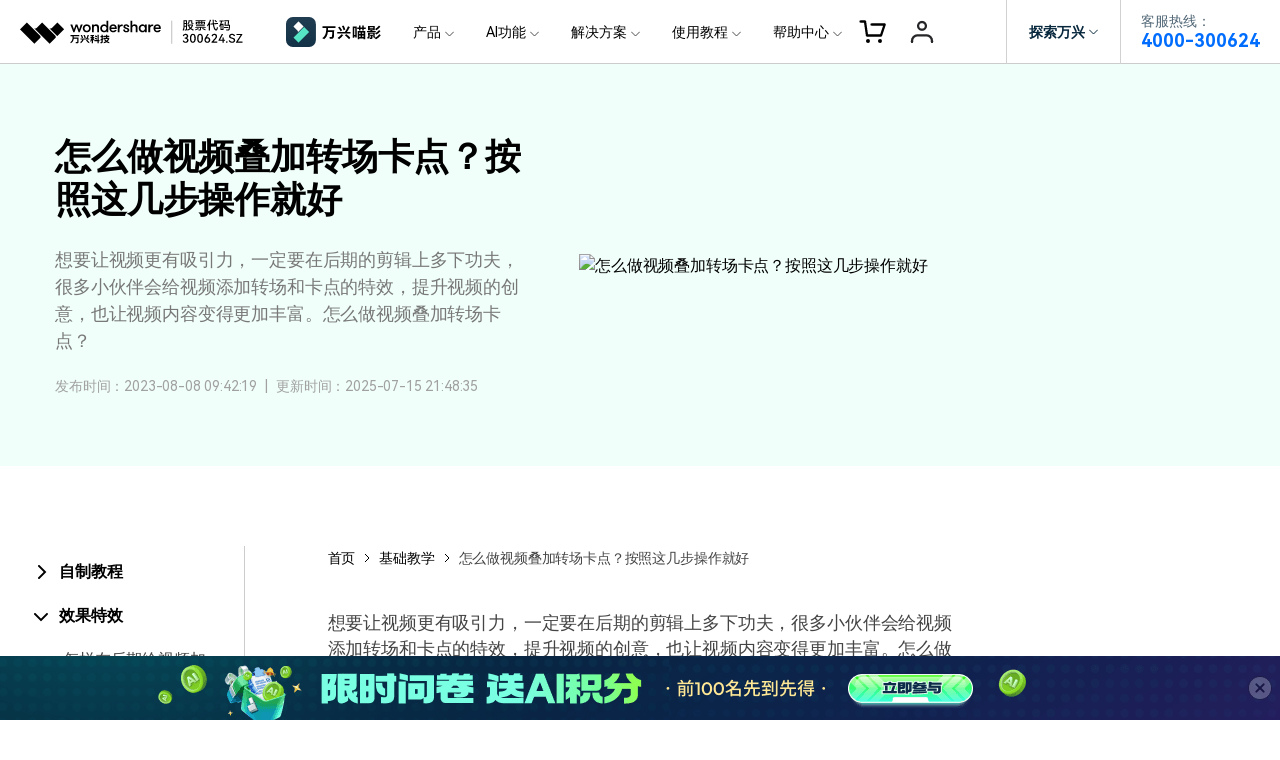

--- FILE ---
content_type: text/html
request_url: https://miao.wondershare.cn/article/editing/video-overlay-transition-stuck.html
body_size: 68746
content:
<!DOCTYPE html>

<!DOCTYPE html>
<html lang="en">
<head> 
<meta charset="UTF-8">
<meta name="viewport" content="width=device-width,user-scalable=0,initial-scale=1,maximum-scale=1, minimum-scale=1" />
<link rel="shortcut icon" href="https://images.wondershare.cn/miao-zh-square-green.png" mce_href="https://images.wondershare.cn/miao-zh-square-green.png"type="image/x-icon"/>

<!-- facebook -->
<meta property="og:title" content="怎么做视频叠加转场卡点？按照这几步操作就好">
<meta property="og:type" content="怎么做视频叠加转场卡点">
<meta property="og:image" content="">
<meta property="og:description" content="想要让视频更有吸引力，一定要在后期的剪辑上多下功夫，很多小伙伴会给视频添加转场和卡点的特效，提升视频的创意，也让视频内容变得更加丰富。怎么做视频叠加转场卡点？">
<!-- twitter -->  
<meta name="twitter:title" content="怎么做视频叠加转场卡点？按照这几步操作就好" />
<meta name="twitter:card" content="怎么做视频叠加转场卡点" />
<meta name="twitter:description" content="想要让视频更有吸引力，一定要在后期的剪辑上多下功夫，很多小伙伴会给视频添加转场和卡点的特效，提升视频的创意，也让视频内容变得更加丰富。怎么做视频叠加转场卡点？" />  
<meta name="twitter:image" content="" />
<!-- twitter -->  
<meta name="linkedin:title" content="怎么做视频叠加转场卡点？按照这几步操作就好" />
<meta name="linkedin:card" content="怎么做视频叠加转场卡点" />
<meta name="linkedin:description" content="想要让视频更有吸引力，一定要在后期的剪辑上多下功夫，很多小伙伴会给视频添加转场和卡点的特效，提升视频的创意，也让视频内容变得更加丰富。怎么做视频叠加转场卡点？" />  
<meta name="linkedin:image" content="" />

<title>怎么做视频叠加转场卡点？按照这几步操作就好</title>
<meta name="description" content="想要让视频更有吸引力，一定要在后期的剪辑上多下功夫，很多小伙伴会给视频添加转场和卡点的特效，提升视频的创意，也让视频内容变得更加丰富。怎么做视频叠加转场卡点？" />
<link rel="canonical" href="https://miao.wondershare.cn/article/editing/video-overlay-transition-stuck.html" />
    <!-- baidutongji-->
<script>
var _hmt = _hmt || [];
(function() {
  var hm = document.createElement("script");
  hm.src = "https://hm.baidu.com/hm.js?56387c88d6884fa5a8813833d1552ebb";
  var s = document.getElementsByTagName("script")[0];
  s.parentNode.insertBefore(hm, s);
  })();
</script>
<!-- Google Tag Manager -->

<script>(function(w,d,s,l,i){w[l]=w[l]||[];w[l].push({'gtm.start':
new Date().getTime(),event:'gtm.js'});var f=d.getElementsByTagName(s)[0],
j=d.createElement(s),dl=l!='dataLayer'?'&l='+l:'';j.async=true;j.src=
'https://www.googletagmanager.com/gtm.js?id='+i+dl;f.parentNode.insertBefore(j,f);
})(window,document,'script','dataLayer','GTM-KFNJ2HP');</script>
<!-- End Google Tag Manager -->


<!-- QT Manager -->
<script>
(function(w, d, s, q) 
{ 
 w[q] =w[q] || []; 
 var f=d.getElementsByTagName(s)[0],
 j=d.createElement(s); 
 j.async=true; 
 j.id='beacon-aplus'; 
 j.src='https://o.alicdn.com/QTSDK/quicktracking-sdk/qt_web.umd.js'; 
 f.parentNode.insertBefore(j, f);
})(window, document, 'script', 'aplus_queue');
//集成应用的appKey
aplus_queue.push({ 
    action: 'aplus.setMetaInfo', 
    arguments: ['appKey', '8xidhuajw0r5morwu3c5h7sc'] 
});

//如果是私有云部署还需要在上面那段JS后面紧接着添加日志域名埋点
//通常私有云日志服务端域名类似于：xxx-web-api.xxx.com.cn, 具体域名在“管理控制台-采集信息”模块中获取
// test
aplus_queue.push({ 
    action: 'aplus.setMetaInfo', 
    arguments: ['trackDomain', 'https://analytics.wondershare.cc:8106']  
});
aplus_queue.push({
    action: 'aplus.setMetaInfo',
    arguments: ['aplus-preset-events-disabled', [
        '$$_page_leave', //预制页面离开事件
    ]] 
});
aplus_queue.push({
    action: 'aplus.setMetaInfo',
    arguments: ['aplus-autotrack-enabled', true]
});
</script>
<!-- End QT Manager -->
<script>
document.addEventListener('DOMContentLoaded', function() {
    var links = document.querySelectorAll('a');

    links.forEach((link, index) => {
        var href = link.getAttribute('href') || '';
        link.setAttribute('data-linkurl', href);
        link.setAttribute('data-position', `position-${index}`);
    });
});
</script> 
    <link rel="stylesheet" href="https://allstatics.wondershare.cn/neveragain/2019/assets/style/bootstrap-filmora-9.min.css"/>
<!-- VIS颜色定义 -->
<style>
  :root {--article-primary: #50E3C2;--article-primary-1: #F0FFF9;--article-primary-2: #DEFFF3;--article-primary-4: #269686;--article-secondary: #07273D;--article-btn-fill-text: #07273D}
.btn {border-radius:4px;}

</style>

<!-- 文章样式文件 -->
<link rel="stylesheet" href="https://allstatics.wondershare.cn/neveragain/2019/assets/style/font-custom-hm.min.css">
<link rel="stylesheet" href="https://www.wondershare.cn/assets/common-article-2022.css">
<link rel="stylesheet" href="https://huifu.wondershare.cn/assets/css/chunk-vendors.css">
<style>
  .article-2022 article .btn-groups.dev-mobile > *:nth-child(n+2) {display: block;}
.article-banner .container{height:auto!important}
.wechat-qrcode .help{ display:block;margin: 0;background: none;padding: 0;}
.social-share .social-share-icon{margin:4px}
.social-share .icon-wechat .wechat-qrcode .help p{color:#000}
.footer-float-block .wsc-icon [class^="wsc-svg"]{fill:#fff!important}
h1, h2, h3, h4, h5, h6, .h1, .h2, .h3, .h4, .h5, .h6{
    color: inherit;
}
@media(max-width:1023px){
  .article-2022 article iframe{width:100%!important}
}
@media(max-width:767px){
  .speed{white-space:normal!important}
  .article-2022 article iframe{height:220px!important}
}
</style>


<link rel="stylesheet" href="https://www.wondershare.cn/assets/ws_common.css">
<script type="text/javascript">
            var CHANNEL_ID = "206";
            var SITE_ID = "206";
            var CMS_LANGUAGE = "zh";
            var TEMPLATE_ID = "10010269";
            var PAGE_ID = "383540";
            var TEMPLATE_MODULE = "article";
            var TEMPLATE_TYPE = "content";
</script></head>
<body data-pro="filmora" data-cat="template" data-nav="basic" data-sys="auto" data-dev="auto" data-tar="auto" data-lan="en">
<style>
  *[data-dev="auto"] .dev-ipad,*[data-dev="mobile"] .dev-ipad,*[data-dev="desktop"] .dev-ipad,*[data-dev="ipad"] .dev-desktop,*[data-dev="ipad"] .dev-mobile {display: none !important;margin: 0 !important;}
</style>
<link href="https://assets.shencut.com/style/fonticon-filmora.css" rel="stylesheet">
<link rel="stylesheet" href="https://allstatics.wondershare.cn/neveragain/2019/assets/style/wsc-header-footer-2020.min.css" />
<link href="https://fonts.loli.net/css?family=Noto+Sans+SC:400,500,700&amp;subset=chinese-simplified" rel="stylesheet">

<!-- 底部块的样式 -->
<link rel="stylesheet" href="https://www.wondershare.cn/assets/css/wsc-cn-header-footer.css">
<!-- 头文件样式 -->
<style>
    html,
    body,
    h1,
    h2,
    h3,
    h4,
    h5,
    h6,
    .h1,
    .h2,
    .h3,
    .h4,
    .h5,
    .h6,
    .btn {
        font-family: "HarmonyOS Sans", -apple-system, blinkmacsystemfont, "Segoe UI", roboto, "Helvetica Neue", arial, "Noto Sans", sans-serif, "Apple Color Emoji", "Segoe UI Emoji", "Segoe UI Symbol", "Noto Color Emoji" !important;
    }

    .wsc-header2020 {
      position:relative;
    }

    .wsc-header2020 .wsc-header2020-navbar-master {
      background-color: #fff;
      position: fixed;
      top: 0;
      z-index: 49;
      width: 100%;
      box-sizing: border-box;
      -webkit-box-shadow: inset 0 -1px 0 rgba(0, 0, 0, 0.2);
      box-shadow: inset 0 -1px 0 rgba(0, 0, 0, 0.2);
    }

    .wsc-header2020 .wsc-header2020-navbar-master,
    .wsc-header2020 .wsc-header2020-navbar-master a,
    .wsc-header2020 .wsc-header2020-navbar-master a:hover {
      color: #000000;
    }

    .wsc-header2020 .wsc-header2020-navbar-master .wsc-header2020-navbar-collapse {
      background-color: transparent;
    }

    .wsc-header2020 .wsc-header2020-navbar-master .wsc-header2020-navbar-dropdown,
    .wsc-header2020 .wsc-header2020-navbar-master .wsc-header2020-navbar-item {
        position: relative;
    }

    .wsc-header2020 .wsc-header2020-navbar-master .wsc-header2020-navbarDropdown-toggle,
    .wsc-header2020 .wsc-header2020-navbar-master .wsc-header2020-navbar-item .wsc-header2020-navbar-link {
        opacity: 1;
    }

    .wsc-header2020 .wsc-header2020-navbar-master .wsc-header2020-navbarDropdown-menu {
        background-color: #FFFFFF;
        line-height: 1;
    }

    .wsc-header2020 .wsc-header2020-navbar-master .wsc-header2020-navbar-linkBtn {
      margin: 12px 16px;
      padding: 12px 35px;
      border: 1px solid #006DFF;
      font-size: 14px;
      font-weight: 400;
      border-radius: 8px;
      background-color: #006DFF;
      color: #FFFFFF;
      line-height: 100%;
    }
    .wsc-header2020 .wsc-header2020-navbar-master .wsc-header2020-navbar-linkBtn:hover {
      background-color: #005DD9;
      border-color: #0057CC;
      color: #FFFFFF;
    }

    .wsc-header2020 .wsc-header2020-navbar-master .wsc-header2020-navbarDropdown-toggle[aria-expanded="true"]+.wsc-header2020-navbarDropdown-menu {
      transition: none;
    }


    /* 底部样式 */
    .icon-weixin {
        position: relative;
    }
    .icon-weixin:hover .icon-weixin-box {
        display: -webkit-box;
        display: -ms-flexbox;
        display: flex;
    }
    .icon-weixin .icon-weixin-box {
        position: absolute;
        bottom: 120%;
        left: -50%;
        display: none;
        width: 200%;
        min-width: 13rem;
        background-color: #FFFFFF;
        -webkit-transform: translateX(-50%);
        -moz-transform: translateX(-50%);
        transform: translateX(-50%);
    }
    .icon-weixin .icon-weixin-box img {
        max-width: 100%;
    }
    .icon-weixin .icon-weixin-box:after {
        position: absolute;
        display: block;
        content: '';
    }
    .icon-weixin .icon-weixin-box[position-absolute=right] {
        right: 0;
        left: auto;
        -webkit-transform: translateX(0);
        -moz-transform: translateX(0);
        transform: translateX(0);
    }
    .icon-weixin .icon-weixin-box[position-absolute=left] {
      left: 0;
      -webkit-transform: translateX(0);
      -moz-transform: translateX(0);
      transform: translateX(0);
    }
    @media (min-width:1280px) {
      .icon-weixin .icon-weixin-box {
        left: 50%;
      }
      .partner-content {
          margin-top: 24px;
      }
      .wsc-footer2020 .wsc-footer2020-top-content {
          border: none
      }
      .wsc-footer2020 .wsc-footer2020-top {
          border-bottom: solid 1px rgba(255, 255, 255, 0.2)
      }
    }
    @media (max-width: 991.98px) {
      .icon-weixin .icon-weixin-box[position-absolute=mobile-left] {
        right: auto;
        left: 0;
        -webkit-transform: translateX(0);
        -moz-transform: translateX(0);
        transform: translateX(0);
      }

      .icon-weixin .icon-weixin-box[position-absolute=mobile-right] {
          right: 0;
          left: auto;
          -webkit-transform: translateX(0);
          -moz-transform: translateX(0);
          transform: translateX(0);
      }
    }
    /* 底部样式 */


    @media (min-width:1280px) {
      .wsc-header2020 .wsc-header2020-navbar-master {
          color: #000;
      }

      /*核心区域宽度 */
      .wsc-header2020 .wsc-header2020-navbar-master .wsc-header2020-container {
        max-width: 782px;
      }

      /* 必须 */
      .wsc-header2020 .wsc-header2020-navbar-master .wsc-header2020-navbar-dropdown {
          position: static;
      }
      .wsc-header2020 .wsc-header2020-navbar-master .wsc-header2020-navbarDropdown-toggle,
      .wsc-header2020 .wsc-header2020-navbar-master .wsc-header2020-navbar-link {
        font-size: 14px;
        font-weight: 400;
        height: 64px;
        padding: 0 16px;
      }
      .wsc-header2020 .wsc-header2020-navbar-master .wsc-header2020-navbarDropdown-toggle {
        transition: none;
      }
      .wsc-header2020 .wsc-header2020-navbar-master .wsc-header2020-navbarDropdown-toggle[aria-expanded="true"] {
          color: #006DFF;
          font-weight: 700;
      }
      .wsc-header2020 .wsc-header2020-navbar-master .wsc-header2020-navbarDropdown-toggle::before {
        background-color: rgba(0, 0, 0, .5);
        transition: none;
        z-index: -1;
        position: fixed;
        top: 64px;
      }
      .wsc-header2020 .wsc-header2020-navbar-master .wsc-header2020-navbar-link {
        line-height: 64px;
      }
      .wsc-header2020 .wsc-header2020-navbar-master .wsc-header2020-navbar-link:hover {
        color: #006DFF;
      }

      .wsc-header2020 .wsc-header2020-navbar-master .wsc-header2020-navbarDropdown-menu {
        top: 76px;
      }
      .wsc-header2020 .wsc-header2020-navbar-master .wsc-header2020-navbarDropdown-menu {
        position: absolute;
        left: 50%;
        transform: translateX(-50%);
        width: unset;
        background-color: #fff;
        border-radius: 16px;
        -webkit-box-shadow: unset;
        box-shadow: unset;
        -webkit-backdrop-filter: unset;
        backdrop-filter:unset;
      }
      .wsc-header2020.is-subsite .wsc-header2020-navbar-master .wsc-header2020-navbar-dropdown-product .wsc-header2020-navbarDropdown-menu {
        left:unset;
        transform: unset;
        right:157px;
      }
       .wsc-header2020 .wsc-header2020-navbar-master .wsc-header2020-navbar-dropdown-news .wsc-header2020-navbarDropdown-menu {
        transform: unset;
      }
      .wsc-header2020 .wsc-header2020-navbar-master .wsc-header2020-navbarDropdown-toggle[aria-expanded="true"]+.wsc-header2020-navbarDropdown-menu {
        border: 1px solid rgba(0, 0, 0, 0.08);
        padding: 24px;
        box-shadow: 0.24px 2.3px 3.15px 0px rgba(0, 0, 0, 0.01),
        1.08px 10.13px 6.52px 0px rgba(0, 0, 0, 0.02),
        2.64px 24.86px 13px 0px rgba(0, 0, 0, 0.03),
        5.09px 47.88px 25.48px 0px rgba(0, 0, 0, 0.03),
        8.57px 80.56px 46.85px 0px rgba(0, 0, 0, 0.04),
        13.22px 124.3px 80px 0px rgba(0, 0, 0, 0.05);
      }
      .wsc-header2020 .wsc-header2020-navbar-master .wsc-header2020-navbarDropdown-toggle[aria-expanded="true"] .wsc-header2020-dropdown-icon svg {
        -webkit-transform: rotate(180deg) !important;
        -ms-transform: rotate(180deg) !important;
        transform: rotate(180deg) !important;
      }
      .wsc-header2020 .wsc-header2020-navbar-master .wsc-header2020-dropdownMenu-body {
        padding: 0px 0;
      }
      .wsc-header2020 .wsc-header2020-navbar-master .wsc-header2020-dropdownMenu-body .wsc-header2020-dropdownMenuBody-content {
        margin: 0 -12px;
        justify-content: center;
      }
      .wsc-header2020 .wsc-header2020-navbar-master .wsc-header2020-navbar-dropdown-business .wsc-header2020-dropdownMenu-body .wsc-header2020-dropdownMenuBody-content {
        margin: 0 -24px;
      }

      .wsc-header2020 .wsc-header2020-navbar-master .wsc-header2020-dropdownMenuBody-content-item {
          padding: 0 12px;
      }
      .wsc-header2020 .wsc-header2020-navbar-master .wsc-header2020-navbar-dropdown-business .wsc-header2020-dropdownMenuBody-content-item {
          padding: 0 24px;
      }


      .wsc-header2020 .wsc-header2020-navbar-master .wsc-header2020-navbarDropdown-menu .wsc-header2020-dropdownMenuBody-content-title {
          padding-bottom: 16px;
          font-size: 14px;
          line-height: 22px;
          border-bottom: 1px solid rgba(0, 0, 0, 0.25);
          color: rgba(0, 0, 0, 0.5);
      }

      .wsc-header2020 .wsc-header2020-navbar-master .wsc-header2020-dropdownMenuBody-content-box {
        display: flex;
        margin-left: -12px;
        margin-right: -12px;
      }
      .wsc-header2020 .wsc-header2020-navbar-master .wsc-header2020-dropdownMenuBody-item {
        padding: 0 12px;
        max-width: none;
      }

      .wsc-header2020 .wsc-header2020-navbar-master .wsc-header2020-navbar-dropdown-product .wsc-header2020-dropdownMenuBody-box {
        padding-top: 16px;
      }
      .wsc-header2020 .wsc-header2020-navbar-master .wsc-header2020-navbar-dropdown-business .wsc-header2020-dropdownMenuBody-box {
        padding-top: 12px;
      }

      .wsc-header2020 .wsc-header2020-navbar-master .wsc-header2020-navbar-dropdown-product .wsc-header2020-dropdownMenuBody-title {
        min-height: 38px;
        color: rgba(0, 0, 0, 0.5);
        font-size: 14px;
        line-height: 100%;
      }

      .wsc-header2020 .wsc-header2020-navbar-master .wsc-header2020-navbar-dropdown-product .wsc-header2020-dropdownMenuBody-list {
        padding: 0;
        width: 180px;
        /* 根据子级li标签消除两端padding */
        margin: -10px 0;
      }
      .wsc-header2020 .wsc-header2020-navbar-master .wsc-header2020-navbar-dropdown-product .sub-site-specific-item .wsc-header2020-dropdownMenuBody-list {
        /* 根据子级li标签消除两端padding */
        margin: -12px 0;
      }
      .wsc-header2020 .wsc-header2020-navbar-master .wsc-header2020-navbar-dropdown-business .wsc-header2020-dropdownMenuBody-list {
        padding: 0;
        width: 100px;
        margin: -8px 0;
      }
      .wsc-header2020 .wsc-header2020-navbar-master .wsc-header2020-navbar-dropdown-about .wsc-header2020-dropdownMenuBody-list {
        padding: 0;
        width: 80px;
        margin: -8px 0;
      }
      .wsc-header2020 .wsc-header2020-navbar-master .wsc-header2020-navbar-dropdown-news .wsc-header2020-dropdownMenuBody-list {
        padding: 0;
        margin: -8px 0;
      }

      .wsc-header2020 .wsc-header2020-navbar-master .wsc-header2020-navbar-dropdown-product .wsc-header2020-dropdownMenuBody-list li {
        padding: 10px 0;
      }
      .wsc-header2020 .wsc-header2020-navbar-master .wsc-header2020-navbar-dropdown-product .sub-site-specific-item .wsc-header2020-dropdownMenuBody-list li {
        padding: 12px 0;
      }
      .wsc-header2020 .wsc-header2020-navbar-master .wsc-header2020-navbar-dropdown-business .wsc-header2020-dropdownMenuBody-list li {
        padding: 8px 0;
      }
      .wsc-header2020 .wsc-header2020-navbar-master .wsc-header2020-navbar-dropdown-about .wsc-header2020-dropdownMenuBody-list li,
      .wsc-header2020 .wsc-header2020-navbar-master .wsc-header2020-navbar-dropdown-news .wsc-header2020-dropdownMenuBody-list li {
        padding: 8px 0;
      }

      .wsc-header2020 .wsc-header2020-navbar-master .wsc-header2020-dropdownMenuBody-list-li-title {
        font-size: 14px;
        line-height: 22px;
        font-weight: bold;
        display: flex;
        align-items: center;
      }
      .wsc-header2020 .wsc-header2020-navbar-master .wsc-header2020-navbar-dropdown-product .sub-site-specific-item .wsc-header2020-dropdownMenuBody-list-li-title {
        font-weight: 400;
      }
      .wsc-header2020 .wsc-header2020-navbar-master .wsc-header2020-navbar-dropdown-business .wsc-header2020-dropdownMenuBody-list-li-title,
      .wsc-header2020 .wsc-header2020-navbar-master .wsc-header2020-navbar-dropdown-about .wsc-header2020-dropdownMenuBody-list-li-title,
      .wsc-header2020 .wsc-header2020-navbar-master .wsc-header2020-navbar-dropdown-news .wsc-header2020-dropdownMenuBody-list-li-title{
        font-weight: 400;
        color: rgba(0, 0, 0, 0.8);
      }

      .wsc-header2020 .wsc-header2020-navbar-master .wsc-header2020-navbar-dropdown-product .wsc-header2020-dropdownMenuBody-list-li-detail {
        font-size: 12px;
        line-height: 20px;
        color: rgba(0, 0, 0, 0.7);
      }

      .wsc-header2020 .wsc-header2020-navbar-master .wsc-header2020-navbar-dropdown-product .wsc-header2020-navbarDropdown-menu .wsc-header2020-dropdown-learnMore {
        padding: 9px 16px;
        border: 0;
        text-align: center;
        background: rgba(0, 0, 0, 0.05);
        margin-top: 24px;
        font-size: 14px;
        line-height: 22px;
        border-radius: 8px;
      }

      .wsc-header2020 .wsc-header2020-navbar-master .wsc-header2020-navbar-dropdown-product .wsc-header2020-navbarDropdown-menu .wsc-header2020-dropdown-learnMore a:hover {
        color: #006DFF;
        text-decoration: underline;
      }
      .wsc-header2020 .wsc-header2020-navbar-master .wsc-header2020-dropdownMenuBody-item {
        flex: 0;
      }
      .wsc-header2020 .wsc-header2020-navbar-master .wsc-header2020-dropdownMenuBody-list li a:hover {
        text-decoration: none;
      }
      .wsc-header2020 .wsc-header2020-navbar-master .wsc-header2020-dropdownMenuBody-list li a:hover .wsc-header2020-dropdownMenuBody-list-li-title {
        color: #006DFF;
        text-decoration: underline;
      }
    }

    @media (min-width: 1600px) {
      .wsc-header2020 .wsc-header2020-navbar-master .wsc-header2020-container {
          max-width: 1032px;
      }
    }
    @media (max-width: 1279.98px) {
      .wsc-header2020 .wsc-header2020-navbar-master .wsc-header2020-navbar-service-hotline-m {
        margin: 32px 24px 0 24px;
        border-radius: 8px;
        border: 1px solid rgba(0, 0, 0, 0.14);
        display: flex;
        justify-content: center;
        align-items: center;
        padding: 16px 24px;
      }
      .wsc-header2020 .wsc-header2020-navbar-master .wsc-header2020-navbar-service-hotline-m>p:first-child {
        font-size: 20px;
        line-height: 100%;
        margin-bottom: 0;
      }
      .wsc-header2020 .wsc-header2020-navbar-master .wsc-header2020-navbar-service-hotline-m>p:last-child {
        font-size: 20px;
        line-height: 100%;
        font-weight: bold;
        margin-bottom: 0;
        color: #006DFF;
      }
      .wsc-header2020 .wsc-header2020-navbar-master .wsc-header2020-navbar-content {
        justify-content: flex-end;
      }
      .wsc-header2020 .wsc-header2020-navbar-master .wsc-header2020-navbar-collapse-toggle {
        position: static;
        left: unset;
        height: 48px;
        margin-right: 8px;
      }
      .wsc-header2020 .wsc-header2020-navbar-master .wsc-header2020-navbar-collapse {
        background-color: #FFFFFF;
        top: 48px;
        height: calc(100vh - 48px);
      }
      .wsc-header2020 .wsc-header2020-navbar-master .wsc-header2020-navbar-collapse-toggle[aria-expanded="true"]+.wsc-header2020-navbar-collapse {
        max-height: calc(100vh - 48px);
        border-top: 1px solid #EDEDED;
      }

      .wsc-header2020 .wsc-header2020-navbar-master .wsc-header2020-navbarDropdown-toggle,
      .wsc-header2020 .wsc-header2020-navbar-master .wsc-header2020-navbar-item .wsc-header2020-navbar-link {
        font-size: 14px;
        font-weight: 400;
        line-height: 18px;
        padding: 16px 24px;
      }
      .wsc-header2020 .wsc-header2020-navbar-master .wsc-header2020-navbarDropdown-menu .wsc-header2020-dropdownMenuBody-content-title {
        padding-left: 24px;
        padding-top: 12px;
        padding-bottom: 12px;
        color: #696969;
      }
      .wsc-header2020 .wsc-header2020-navbar-master .wsc-header2020-navbar-dropdown::after,
      .wsc-header2020 .wsc-header2020-navbar-master .wsc-header2020-navbar-item:not(.log-out,.wsc-header2020-navbar-service-hotline-m-li)::after{
        content: '';
        width: calc(100% - 48px);
        height: 1px;
        background: rgba(0, 0, 0, .2);
        position: absolute;
        bottom: -1px;
        left: 50%;
        transform: translateX(-50%);
      }

      /* 移动端新方案特殊处理 */
      .wsc-header2020 .wsc-header2020-navbar-master .wsc-header2020-navbar-dropdown-business .wsc-header2020-navbarDropdown-menu,
      .wsc-header2020 .wsc-header2020-navbar-master .wsc-header2020-navbar-dropdown-about .wsc-header2020-navbarDropdown-menu,
      .wsc-header2020 .wsc-header2020-navbar-master .wsc-header2020-navbar-dropdown-news .wsc-header2020-navbarDropdown-menu{
        display: none;
      }
      .wsc-header2020 .wsc-header2020-navbar-master .wsc-header2020-navbar-dropdown-business .wsc-header2020-navbarDropdown-toggle .wsc-header2020-dropdown-icon svg,
      .wsc-header2020 .wsc-header2020-navbar-master .wsc-header2020-navbar-dropdown-about .wsc-header2020-navbarDropdown-toggle .wsc-header2020-dropdown-icon svg,
      .wsc-header2020 .wsc-header2020-navbar-master .wsc-header2020-navbar-dropdown-news .wsc-header2020-navbarDropdown-toggle .wsc-header2020-dropdown-icon svg{
        transform: rotate(270deg);
      }
      .wsc-header2020 .wsc-header2020-navbar-master .wsc-header2020-navbar-dropdown-product .wsc-header2020-dropdownMenuBody-content-box{
        display: none;
      }
      .wsc-header2020 .wsc-header2020-navbar-master .wsc-header2020-navbar-dropdown-product .wsc-header2020-dropdown-learnMore {
        display: none;
      }
      /* 移动端新方案特殊处理 */

      .wsc-header2020 .wsc-header2020-navbar-master .wsc-header2020-navbar-nav {
        height: 100%;
        position: relative;
      }
      .wsc-header2020 .wsc-header2020-navbar-master .wsc-header2020-navbar-nav .wsc-header2020-navbar-item.log-out {
        position: absolute;
        bottom: 0;
        width: 100%;
      }
      /* 覆盖wsc-common-2025.js中的样式 */
      .wsc-header2020 .wsc-header2020-navbar-master .wondershare-user-panel .ws-user-panel-dropdown {
        left: 0px !important;
        transform: translate3d(-105px, 0px, 0px) !important;
      }
      /* 消除position: relative; -> position: fixed 的过渡感*/
      .wsc-header2020 .wsc-header2020-navbar-master .wsc-header2020-navbar-nav .wsc-header2020-navbar-item.log-in {
        opacity: 0;
      }
      .wsc-header2020 .wsc-header2020-navbar-master .wsc-header2020-navbar-collapse-toggle[aria-expanded="true"] + .wsc-header2020-navbar-collapse .wsc-header2020-navbar-nav .wsc-header2020-navbar-item.log-in {
        opacity: 1;
        position: fixed;
        top: -3px;
        right: 56px;
        z-index: 19;
      }
      .wsc-header2020 .wsc-header2020-navbar-master .wsc-header2020-navbar-linkBtn {
        margin: 24px 24px;
        display: block;
      }
    }
    /* 移动端popup */
    .lv2-popup {
      position: fixed;
      top: 0;
      left: 0;
      height: 100%;
      width: 100%;
      background-color: #fff;
      transition: translate 0.4s ease-out, opacity 0.2s ease, visibility 0s linear 0.5s;
      opacity: 0;
      visibility: hidden;
      translate: 300vw 0;
      z-index: 50;
      display: flex;
      flex-direction: column;
    }
    @media (max-width: 1279.98px) {
      .lv2-popup.active {
        translate: 0px;
        opacity: 1;
        visibility: visible;
        transition: translate 0.4s ease-out, opacity 0.4s, visibility linear;
        z-index: 50;
      }
      .lv2-popup-nav {
        display: flex;
        align-items: center;
        justify-content: space-between;
        height: 40px;
        padding: 0 16px 0 24px;
        border-bottom: 0.5px solid rgba(0, 0, 0, 0.1);
      }
      .lv2-popup-nav-return-btn {
        display: flex;
        align-items: center;
        position: relative;
        margin-left: 16px;
        font-size: 14px;
        line-height: 22px;
      }
      .lv2-popup-nav-return-btn::before {
        content: '';
        width: 16px;
        height: 16px;
        background-image: url('[data-uri]');
        position: absolute;
        top: 50%;
        transform: translateY(-50%);
        left: -16px;
      }
      .lv2-popup-nav-close-btn {
        width: 16px;
        height: 16px;
        background-image: url([data-uri]);
      }
      .lv2-popup-title {
        padding: 19px 0 19px 24px;
        font-size: 18px;
        line-height: 100%;
        font-weight: bold;
        border-bottom: 0.5px solid rgba(0, 0, 0, 0.1);
      }
      .lv2-popup-content-wrapper {
        display: flex;
        border-bottom: 0.5px solid rgba(0, 0, 0, 0.1);
        flex: 1;
      }
      .lv2-popup-tabs {
        width: 28%;
        display: flex;
        flex-direction: column;
        border-right: 0.5px solid rgba(0, 0, 0, 0.1);
        padding: 18px 0;
      }
      .lv2-popup-tab {
        font-size: 14px;
        line-height: 100%;
        padding: 12px 0 12px 24px;
        margin: 6px 0;
      }
      .lv2-popup-tab.active {
        background-color: #000;
        color: #fff;
      }
      .lv2-popup-items {
        flex: 1;
        padding: 20px 24px;
      }
      .lv2-popup-item {
        display: none;
        flex-direction: column;
      }
      .lv2-popup-item.active {
        display: flex;
      }
      .lv2-popup-item-link {
        position: relative;
        padding: 12px 0;
        border-bottom: 0.5px solid rgba(0, 0, 0, 0.1);
      }
      .lv2-popup-item-link::after {
        content: '';
        width: 16px;
        height: 16px;
        background-image: url('[data-uri]');
        position: absolute;
        top: 50%;
        transform: translateY(-50%);
        right: 0;
      }
      .lv2-popup-item-link-title {
        font-size: 14px;
        font-weight: bold;
        line-height: 22px;
        margin-bottom: 2px;
        color: #000;
      }
      .lv2-popup-item-link-detail {
        color: rgba(0, 0, 0, 0.7);
        font-size: 12px;
        line-height: 20px;
        opacity: 0.5;
      }
      .lv2-popup-learn-more {
        font-size: 13px;
        line-height: 100%;
        padding: 8px 24px;
        width: 100%;
        margin-top: 30px;
        border: 1px solid #D4D4D4;
        border-radius: 50px;
        color: rgba(0, 0, 0, 0.5);
        display: flex;
        justify-content: center;
        align-items: center;
      }
      header.wsc-header2020 .lv2-popup-log a {
        margin: 16px;
        display: block;
        padding: 12px 35px;
        border: 1px solid #006DFF;
        font-size: 14px;
        font-weight: 400;
        border-radius: 8px;
        background-color: #006DFF;
        color: #FFFFFF;
        line-height: 100%;
      }
      header.wsc-header2020.is-subsite .lv2-popup-log {
        display: none;
      }
    }
    /* 移动端popup */
</style>
<!-- 脚文件样式 -->
<style>
.wsc-footer2020 .wsc-footer2020-bottom .wsc-footer2020-container .wsc-footer2020-copyright {
  opacity: 0.4;
}
.wsc-footer2020 .wsc-footer2020-subnav-iconlink{
    text-decoration: none;
}
.wsc-footer2020 .wsc-footer2020-container .wsc-footer2020-language-pc {
    display: none;
}

.wsc-footer2020 .wsc-footer2020-container .wsc-footer2020-brand-logo {
    margin-bottom: 16px;
}

.wsc-footer2020 .wsc-footer2020-container .wsc-footer2020-social {
    position: absolute;
    bottom: 90px;
    left: 50%;
    transform: translateX(-50%);
    padding: 24px 0;
    border: 0;
}

.wsc-footer2020 .wsc-footer2020-social .wsc-footer2020-social-title {
    white-space: nowrap;
    margin-bottom: 0;
    font-weight: 400;
}

.wsc-footer2020 .wsc-footer2020-subnav-content .wsc-footer2020-social-title {
    padding-top: 24px;
    font-size: 14px;
    color: rgba(255, 255, 255, 0.6);
    font-weight: normal;
}

.wsc-footer2020 .wsc-footer2020-subnav-content .wsc-footer2020-dropdown-menu ul {
    margin-top: -8px;
}

.wsc-footer2020 .wsc-footer2020-subnav-content .wsc-footer2020-subnav-item {
    padding: 8px 32px;
    border: 0;
    background-color: #000000;
}

.wsc-footer2020 .wsc-footer2020-subnav-content .wsc-footer2020-subnav-item .wsc-footer2020-subnav-link {
    color: #FFFFFF;
    opacity: 1;
}

.wsc-footer2020 .wsc-footer2020-subnav-content .wsc-footer2020-subnav-link .wsc-footer2020-subnav-img {
    display: block;
}

.wsc-footer2020 .wsc-footer2020-nav .wsc-footer2020-social-title{
    color: #FFFFFF;
    font-weight: normal;
}

/*.wsc-footer2020-bottom .wsc-footer2020-container,*/
/*.wsc-footer2020 .wsc-footer2020-bottom .wsc-footer2020-copyright-bottom,*/
/* .wsc-footer2020 .wsc-footer2020-bottom .wsc-footer2020-copyright a{*/
/* color: rgba(255,255,255,.7);*/
/*}*/
@media (min-width: 1280px) {
    .wsc-footer2020 .wsc-footer2020-container .wsc-footer2020-brand-logo img {
        width: 254px;
    }

    .wsc-footer2020 .wsc-footer2020-subnav-content .wsc-footer2020-dropdown-toggle .wsc-footer2020-dropdown-title {
        font-size: 18px;
    }

    .wsc-footer2020 .wsc-footer2020-subnav-content .wsc-footer2020-dropdown-menu ul {
        margin-top: 8px;
    }

    .wsc-footer2020 .wsc-footer2020-subnav-content .wsc-footer2020-subnav-item {
        padding: 8px 0;
    }

    .wsc-footer2020 .wsc-footer2020-subnav-content .wsc-footer2020-subnav-item .wsc-footer2020-subnav-link {
        opacity: 0.8;
    }

    .wsc-footer2020 .wsc-footer2020-subnav-content .wsc-footer2020-subnav-item .wsc-footer2020-subnav-link:hover {
        opacity: 1;
    }

    .wsc-footer2020 .wsc-footer2020-container .wsc-footer2020-language-pc {
        display: block;
    }

    .wsc-footer2020 .wsc-footer2020-subnav .wsc-footer2020-dropdown.wsc-footer2020-language {
        display: none;
    }

    .wsc-footer2020 .wsc-footer2020-container .wsc-footer2020-language-pc {
        margin-left: 64px;
        position: relative;
    }

    .wsc-footer2020 .wsc-footer2020-container .wsc-footer2020-language-pc .wsc-footer2020-dropdown-toggle {
        cursor: pointer;
        padding: 0;
    }

    .wsc-footer2020 .wsc-footer2020-container .wsc-footer2020-language-pc .wsc-footer2020-dropdown-toggle .wsc-footer2020-dropdown-title {
        font-size: 14px;
    }

    .wsc-footer2020 .wsc-footer2020-container .wsc-footer2020-language-pc .wsc-footer2020-dropdown-toggle[aria-expanded="false"]+.wsc-footer2020-dropdown-menu {
        display: none !important;
    }

    .wsc-footer2020 .wsc-footer2020-container .wsc-footer2020-language-pc .wsc-footer2020-dropdown-toggle+.wsc-footer2020-dropdown-menu {
        position: absolute;
        width: 100%;
        top: 0;
        left: 50%;
        transform: translate(-50%, -100%);
        border: 1px solid rgba(255, 255, 255, 0.2);
    }

    .wsc-footer2020 .wsc-footer2020-container .wsc-footer2020-language-pc .wsc-footer2020-dropdown-toggle+.wsc-footer2020-dropdown-menu ul {
        padding: 12px 0;
    }

    .wsc-footer2020 .wsc-footer2020-container .wsc-footer2020-language-pc .wsc-footer2020-dropdown-toggle+.wsc-footer2020-dropdown-menu ul li {
        padding: 4px 24px;
    }

    .wsc-footer2020 .wsc-footer2020-container .wsc-footer2020-language-pc .wsc-footer2020-dropdown-toggle+.wsc-footer2020-dropdown-menu ul li .wsc-footer2020-subnav-link {
        font-size: 12px;
    }

    .wsc-footer2020 .wsc-footer2020-container .wsc-footer2020-language-pc .wsc-footer2020-dropdown-toggle+.wsc-footer2020-dropdown-menu ul li:last-child .wsc-footer2020-subnav-link {
        opacity: 1;
    }

    .wsc-footer2020 .wsc-footer2020-container .wsc-footer2020-social {
        bottom: initial;
        left: initial;
        transform: none;
    }
}
@media (max-width:1279.98px) {

    .wsc-footer2020 .wsc-footer2020-container .wsc-footer2020-brand-logo img {
        height: 160px;
    }
    .wsc-footer2020 .wsc-footer2020-nav .wsc-footer2020-social-wrapper{
        padding-top: 24px;
    }
    .wsc-footer2020 .wsc-footer2020-nav .wsc-icon{
        height: auto;
    }
    .wsc-footer2020 .wsc-footer2020-nav .wsc-footer2020-social-title{
        margin: 0;
        padding-right: 16px;
        line-height: 32px;
    }
    .wsc-footer2020 .wsc-footer2020-subnav-iconlink{
        padding-right: 8px;
        line-height: 32px;
    }
}
</style>
<!-- 脚文件样式 -->
<style>
  .ws-nps-form-type2 { z-index: 9999999999 !important; }
</style>



<!--品牌logo 客服热线 产品最后一栏只在移动端显示-->
<style>
/* 品牌logo */
.wsc-header2020>.wsc-header2020-navbar-brand {
  z-index: 50;
}
.wsc-header2020>.wsc-header2020-navbar-brand a{
  height: 100%;
  background-size: auto 100%;
  display: block;
  background-repeat: no-repeat;
  background-position: left center;
}
/* 右上角客服热线 */
.wsc-header2020 .wsc-header2020-navbar-service-hotline {
  z-index: 50;
}
.wsc-header2020 .trigger-exploration-box {
  display: none;
  transition: all 0.2s;
}
.wsc-header2020 .trigger-exploration-box svg {
  transition: all 0.2s;
}
.wsc-header2020 .trigger-exploration-box.active {
  color: #006DFF;
}
.wsc-header2020 .trigger-exploration-box.active svg {
  transform: rotate(180deg);
}
/* 产品最后一栏主站默认不显示 */
.wsc-header2020 .wsc-header2020-navbar-master .sub-site-specific-item {
  display: none;
}

@media (min-width: 1280px) {
  .wsc-header2020 {
    min-height: 64px;
  }
  /*高于头部swiper时候的层级*/
  .wsc-header2020.is-subsite .wsc-header2020-navbar-master {
   z-index: 5!important;
   height: 0;
  }
  /* 品牌logo */
  .wsc-header2020>.wsc-header2020-navbar-brand {
    position: fixed;
    top: 0;
    left: 20px;
    height: 64px;
    padding: 0;
    display: flex;
    align-content: center;
  }
  .wsc-header2020>.wsc-header2020-navbar-brand a{
    background-image: url(https://www.wondershare.cn/images/images2025/header/header-brand-logo.svg);
    height: 100%;
    width: 224px;
  }

  .wsc-header2020 .wsc-header2020-navbar-service-hotline {
    position: fixed;
    top: 0;
    right: 20px;
    height: 64px;
    display: flex;
  }
  .wsc-header2020.is-subsite .wsc-header2020-navbar-service-hotline {
    position: fixed;
  }
  .wsc-header2020.is-subsite .trigger-exploration-box {
    height: 100%;
    display: flex;
    align-items: center;
    font-size: 14px;
    line-height: 100%;
    font-weight: bold;
    margin-right: 20px;
    padding: 16px 22px;
    border-left: 1px solid rgba(209, 209, 209, 1);
    border-right: 1px solid rgba(209, 209, 209, 1);
    cursor: pointer;
  }
  .wsc-header2020.is-subsite .wsc-header2020-navbarDropdown-toggle::before {
    display: none;
  }
  .wsc-header2020.is-subsite .wsc-header2020-navbar-master .sub-site-specific-item {
    display: block;
  }
}
@media (max-width: 1279.98px) {
  .wsc-header2020 {
    min-height: 48px;
  }
  .wsc-header2020.is-subsite .wsc-header2020-navbar-master {
    position: relative !important;
  }
  .wsc-header2020>.wsc-header2020-navbar-brand {
    position: fixed;
    top: 0;
    left: 24px;
    height: 48px;
  }
  .wsc-header2020.is-subsite>.wsc-header2020-navbar-brand {
    position: absolute;
  }
  .wsc-header2020>.wsc-header2020-navbar-brand a{
    background-image: url(https://www.wondershare.cn/images/images2025/header/header-brand-logo-m.svg);
    width: 189px;
    background-size: auto 100%;
  }
  .wsc-header2020 .wsc-header2020-navbar-service-hotline {
    display: none;
  }
  .wsc-header2020.is-subsite .wsc-header2020-navbar-master {
   height: unset;
  }
  .wsc-header2020 .wsc-header2020-navbar-main .wsc-header2020-navbar-collapse-toggle[aria-expanded="true"]::before {
    /*48 + 56*/
    /*top: 104px;*/
    opacity: 0;
  }
  .wsc-header2020 .wsc-header2020-navbar-collapse-toggle[aria-expanded="true"]::before {
    opacity: 0;
  }
}
</style>
<!--品牌logo 客服热线 产品最后一栏只在移动端显示-->


<!--子站公共样式-->
<style>
/* 导航按钮开始 */
.wsc-header2020 .wsc-header2020-navbar-linkBtn,.wsc-header2020 .wsc-header2020-navbar-linkBtn-outline {
    font-size: 14px;
    font-weight: 700;
    border-radius: 8px;
}
.wsc-header2020 .wsc-header2020-navbar-main .wsc-header2020-navbar-linkBtn{
    margin-left: 16px;
    background-color: #000000;
    border-color: #000000;
}
.wsc-header2020 .wsc-header2020-navbar-main .wsc-header2020-navbar-linkBtn-outline{
    color: #000000;
    border-color: #000000;
}
.wsc-header2020 .wsc-header2020-navbar-main .wsc-header2020-navbar-linkBtn-outline:hover{
    background-color: #000000;
    color: #ffffff;
}
/* 导航按钮结束 */


/* 下拉菜单中的下载按钮开始 */
.wsc-header2020-navbar-main .navbarDropdown-download-wrapp{
    padding: 0 24px 24px;
}

.wsc-header2020-navbar-main .navbarDropdown-download-wrapper {
    position: relative;
    left: 0;
    bottom: 0;
    width: 100%;
    height: 40px;
    background: #8C54F6;
    display: flex;
    align-items: center;
    justify-content: center;
    font-size: 18px;
    font-weight: 700;
    color: #fff;
    border-radius: 4px;
}

.wsc-header2020-navbar-main .navbarDropdown-download-wrapper:hover {
    background:#976ce9;
}

.wsc-header2020-navbar-main .navbarDropdown-download-wrapper .navbar-dropdown-downloadIcon {
    width: 24px;
    height: 24px;
    margin-right: 10px;
    position: relative;
}

.wsc-header2020-navbar-main .navbarDropdown-download-wrapper .navbar-dropdown-downloadIcon::before {
    content: '';
    width: 10px;
    height: 12px;
    position: absolute;
    top: 4px;
    left: 7px;
    background: url('[data-uri]') no-repeat center / 100% auto;
    transition: transform 0.3s ease;
    animation: headerArrawMoveTop 1s infinite;
}

.wsc-header2020-navbar-main .navbarDropdown-download-wrapper .navbar-dropdown-downloadIcon::after {
    content: '';
    width: 16px;
    height: 5px;
    position: absolute;
    bottom: 4px;
    left: 4px;
    background: url('[data-uri]') no-repeat center / 100% auto;
}

.wsc-header2020-navbar-main .navbarDropdown-download-wrapper .navbar-dropdown-downloadBtn {
    position: absolute;
    width: 100%;
    height: 100%;
    top: 0;
    left: 0;
    z-index: 2;
    border-radius: 4px;
}

@keyframes headerArrawMoveTop {

    0%,
    100% {
        transform: translate(0, 0px);
    }

    50% {
        transform: translate(0, -2px);
    }
}
/* 下拉菜单中的下载按钮结束 */


.wsc-header2020 .wsc-header2020-dropdownMenuBody-item{
 max-width: initial;
 }
.wsc-header2020-navbar-main .wsc-header2020-navbar-content{
    justify-content: space-between;
}
.wsc-header2020-navbar-main .wsc-header2020-container{
    padding: 0 54px 0 24px;
}
.wsc-header2020-navbar-main .wsc-header2020-container .wsc-header2020-navbar-content-linkBtn.wsc-header2020-navbar-linkBtn{
    padding: 6px 26px;
    margin: 0;
    background-color: #0061FF;
    border-color: #0061FF;
}

.wsc-header2020 .wsc-header2020-dropdownMenuBody-list li a{
    font-size: 14px;
    line-height: 22px;
}
.navbar-pc-download{
    display: none;
}
#getLoginUrl .wsc-header2020-login-text{
        display: none;
}
#getLoginUrl .wsc-header2020-login-icon{
        display: block;
}

@media (min-width: 1280px) {
    .wsc-header2020 .wsc-header2020-navbar-main .wsc-header2020-navbarDropdown-toggle svg {
      transition: all .2s;
    }

    .wsc-header2020 .wsc-header2020-navbar-main .wsc-header2020-navbarDropdown-toggle[aria-expanded="true"] svg {
        transform: rotate(180deg) !important;
    }
    .wsc-header2020 .wsc-header2020-navbar-main .wsc-header2020-navbar-brand{
        height: 64px;
        padding: 17px 0;
    }
    .wsc-header2020 .wsc-header2020-navbar-main .wsc-header2020-navbar-brand a{
        padding-right: 1rem;
    }
    .wsc-header2020 .wsc-header2020-navbar-main .wsc-header2020-navbar-linkBtn-outline{
        margin: 0 12px;
    }
    .wsc-header2020 .wsc-header2020-container .wsc-header2020-navbar-content-linkBtn.wsc-header2020-navbar-linkBtn{
        display: none;
    }
    /*.wsc-header2020 .item-community .wsc-header2020-dropdownMenuBody-list li h6,*/
    .wsc-header2020 .wsc-header2020-navbar-main .wsc-header2020-navbarDropdown-toggle{
        margin: 0;
        font-size: 14px;
        line-height: 22px;
    }
    .wsc-header2020 .wsc-header2020-navbar-link, .wsc-header2020 .wsc-header2020-navbarDropdown-toggle {
      opacity: 1;
    }
    .wsc-header2020 .wsc-header2020-navbarDropdown-menu .wsc-header2020-container{
        padding: 0;
    }
    .wsc-header2020 .wsc-header2020-dropdownMenu-body .wsc-header2020-dropdownMenuBody-content{
     margin: 0;
    }
    .wsc-header2020 .wsc-header2020-navbar-main .wsc-header2020-navbarDropdown-menu{
        top: 80px;
        left: 50%;
        transform: translateX(-50%);
        width: auto;
        border-radius: 1rem;
    }
    /*.wsc-header2020 .navbar-products .wsc-header2020-dropdownMenuBody-item>.wsc-header2020-dropdownMenuBody-box>.wsc-header2020-dropdownMenuBody-title{*/
    /* border-bottom: 1px solid rgba(0, 0, 0, .2);*/
    /* margin-bottom: 16px;*/
    /*}*/
    .wsc-header2020 .wsc-header2020-dropdownMenuBody-item>.wsc-header2020-dropdownMenuBody-box>.wsc-header2020-dropdownMenuBody-title h6{
        margin-bottom: 0;
    }
    .navbar-pc-download-1366{
        display: block;
    }
    /*header .header-extra .extra .wsc-header2020-login-text{*/
    /* display: inline-block;*/
    /*}*/
    /*header .header-extra .extra .wsc-header2020-navbar-linkBtn-outline{*/
    /* display: none;*/
    /*}*/
    .wondershare-user-panel-content .wsc-header2020-navbar-linkBtn-outline {
      display: none;
    }
}
@media (min-width: 1366px) {
    .navbar-pc-download-1366{
        display: none;
    }
    .navbar-pc-download{
        display: block;
    }
}
@media (max-width:1279.98px) {
    /*header .header-extra .extra li{*/
    /* width: 100%;*/
    /* display: flex;*/
    /*}*/
    /*header .header-extra .extra li a{*/
    /* flex: 1;*/
    /* text-align: center;*/
    /*}*/
    .navbar-pc-download-1366{
        display: none;
    }
    #getLoginUrl{
        padding: 8px 18px;
        margin: 12px 0 12px;
        background-color: #000000;
        border: 2px solid #000000;
        font-size: 14px;
        font-weight: 700;
        border-radius: 8px;
        color: #fff;
    }
    #getLoginUrl .wsc-header2020-login-text{
            display: block;
    }
    #getLoginUrl .wsc-header2020-login-icon{
            display: none;
    }
    .wondershare-user-panel-content {
      display: flex;
      align-items: center;
      width: 100%;
      padding: 12px 16px;
    }
    .wondershare-user-panel-content a ,.wondershare-user-panel-content .wondershare-user-panel-content-avatar {
      flex: 1;
      text-align: center;
    }
    .wondershare-user-panel-content .wondershare-user-panel-content-avatar img{
      margin: 0;
    }
}
</style>
<!--子站公共样式-->
<!-- pc端下载按钮标签切换效果 -->
    <style>
    .wsc-header2020 .wsc-header2020-navbar-main .header-download-label {position: absolute;top: -6px;right: 0;z-index: 2;pointer-events: none;height: 20px;transform-origin: right bottom;}
    .wsc-header2020 .wsc-header2020-navbar-main .header-download-label1 {animation: headerFlipRotate 10s ease-in-out infinite;}
    .wsc-header2020 .wsc-header2020-navbar-main .header-download-label2 {animation: headerFlipRotate 10s ease-in-out 5s infinite;opacity: 0;}
    @keyframes headerFlipRotate {
        0% {opacity: 1;transform: rotate(0deg);}
        45% {opacity: 1;transform: rotate(0deg);}
        50% {opacity: 0;transform: rotate(15deg);}
        95% {opacity: 0;transform: rotate(15deg);}
        100% {opacity: 1;transform: rotate(0deg);}
    }
    </style>

    <style>
        .wsc-header2020-navbar-main .navbarDropdown-download-wrapper {
            background: linear-gradient(90deg, #00FFC6 68.83%, #AAFFA4 100%);
            color: #000;
        }

        .wsc-header2020-navbar-main .navbarDropdown-download-wrapper:hover {
            background: linear-gradient(90deg, #53FBD5 0%, #53FBD5 25%, #BDFF89 50%, #53FBD5 75%, #53FBD5 100%);
        }

        .wsc-header2020-navbar-main .navbarDropdown-download-wrapper .navbar-dropdown-downloadIcon::before {
            background: url('[data-uri]') no-repeat center / 100% auto;
        }

        .wsc-header2020-navbar-main .navbarDropdown-download-wrapper .navbar-dropdown-downloadIcon::after {
            background: url('[data-uri]') no-repeat center / 100% auto;
        }

        .search-icon {
            display: inline-block;
            margin-left: 20px;
            vertical-align: top;
        }

        .wsc-header2020-navbar-main .wsc-header2020-navbar-nav .tag-new {
            width: 36px;
            height: 15px;
            background: linear-gradient(90deg, #00FFC6 68.83%, #AAFFA4 100%);
            border-radius: 4px 4px 4px 0;
            font-size: 12px;
            font-weight: 700;
            color: #07273d;
            text-align: center;
            line-height: 1.2;
            display: inline-block;
            margin-left: 4px;
            font-family: "Outfit", -apple-system, blinkmacsystemfont, "Segoe UI", roboto,
                "Helvetica Neue", arial, "Noto Sans", sans-serif, "Apple Color Emoji",
                "Segoe UI Emoji", "Segoe UI Symbol", "Noto Color Emoji";
        }

        .wsc-header2020 .wsc-header2020-navbar-main .wsc-header2020-dropdownMenuBody-item .wsc-header2020-dropdownMenuBody-box{
            /* padding: 8px 16px 8px 12px; */
            padding: 8px 16px 8px 24px;
        }
        .wsc-header2020-navbar-main .wsc-header2020-navbar-nav .navbar-solutions .wsc-header2020-dropdownMenuBody-item{
            padding: 0;
        }
        .wsc-header2020 .navbar-solutions .wsc-header2020-dropdownMenuBody-item{
            flex: 1;
        }
        @media (max-width: 768px) {
            .video-wrap {
                height: 13.5rem !important;
                max-height: 37.5rem !important;
                min-height: 0 !important;
            }

            #wsc-seasonal-scaffolding-sm {
                display: none !important;
            }

            .filmora-icon {
                width: 2rem !important;
                height: 2rem !important;
            }

            .download-btn {
                font-size: 0.8rem !important;
            }

            .wsc-header2020 .wsc-header2020-navbar-main .wsc-header2020-navbar-brand {
                padding: 10px 0 !important;
            }
        }


        header .header-extra .extra .action-txt a:first-child {
            position: relative;
            /* margin-right: 10px;
            padding-right: 10px; */
        }


        .hidden {
            display: none !important;
        }

        header .header-extra .avatar img {
            width: 30px;
            height: 30px;
            border-radius: 50%;
            vertical-align: middle;
            overflow: hidden;
            margin-left: 23px;
        }

        header .user-menu-box.active {
            visibility: visible;
            max-height: 222px;
        }

        header .user-menu-box {
            position: absolute;
            visibility: hidden;
            z-index: 30;
            left: 0;
            top: 40px;
            top: calc(100% + 18px);
            min-width: 172px;
            max-width: 12.5rem;
            padding: .5rem 0;
            margin: 0;
            font-size: 16px;
            background-color: #fff;
            border: 1px solid #efefef;
            border-radius: .25rem;
        }

        header .user-action a {
            padding: 0 15px;
            display: block;
            text-align: center;
            cursor: pointer;
        }

        header .user-action {
            list-style: none;
            padding-left: 0;
        }

        header .user-menu {
            /*background-color: #fff;*/
            position: relative;
            /*box-shadow: 0 1px 4px 0 rgba(0, 0, 0, 0.13);*/
            font-size: 16px;
            line-height: 40px;
        }

        .wsc-header2020 .wsc-header2020-navbarDropdown-toggle {
            font-size: 16px;
        }

        .wsc-header2020-navbar-main .wsc-header2020-navbar-nav .wsc-header2020-navbarDropdown-menu ul,
        .wsc-header2020-navbar-main .wsc-header2020-navbar-nav .wsc-header2020-navbarDropdown-menu .wsc-header2020-dropdownMenuBody-list {
            list-style: none;
            padding: 0;
        }

        .wsc-header2020-navbar-main .wsc-header2020-navbar-nav .wsc-header2020-navbarDropdown-menu .wsc-header2020-dropdownMenuBody-list .wsc-header2020-dropdownMenuBody-list{
            display: block;
        }

        .wsc-header2020-navbar-main .wsc-header2020-navbar-nav .wsc-header2020-navbarDropdown-menu a:hover {
            color: #006dff;
            text-decoration: underline;
        }

        .wsc-header2020 .buy-label {
            position: absolute;
            top: 6px;
            right: 0;
            z-index: 2;
            pointer-events: none;
            height: 20px;
            transform-origin: right bottom;
        }

        .wsc-header2020 .buy-label-1 {
            animation: headerFlipRotate3 15s ease-in-out infinite;
        }

        .wsc-header2020 .buy-label-2 {
            animation: headerFlipRotate3 15s ease-in-out 5s infinite;
            opacity: 0;
        }

        .wsc-header2020 .buy-label-3 {
            animation: headerFlipRotate3 15s ease-in-out 10s infinite;
            opacity: 0;
        }

        @keyframes headerFlipRotate3 {
            0% {
                opacity: 1;
                transform: rotate(0deg);
            }

            30% {
                opacity: 1;
                transform: rotate(0deg);
            }

            33.33% {
                opacity: 0;
                transform: rotate(15deg);
            }

            97% {
                opacity: 0;
                transform: rotate(15deg);
            }

            100% {
                opacity: 1;
                transform: rotate(0deg);
            }
        }

        @media (min-width: 1280px) {
            .wsc-header2020 .wsc-header2020-navbar-main .navbar-solutions .wsc-header2020-dropdownMenu-body{
                padding: 24px 8px;
            }
            .wsc-header2020 .wsc-header2020-navbar-main .wsc-header2020-dropdownMenu-body{
                padding: 24px 0;
            }
            .wsc-header2020 .wsc-header2020-navbar-main .wsc-header2020-dropdownMenuBody-item .wsc-header2020-dropdownMenuBody-box{
                /* padding: 8px 16px 8px 12px; */
                padding: 0 16px;
            }
            .wsc-header2020 .wsc-header2020-navbar-main .wsc-header2020-navbarDropdown-toggle::before {
                background-color: transparent;
            }

            .wsc-header2020 .wsc-header202004-navbar-wondershare .wsc-header2020-navbar-brand {
                padding: 2px 0;
            }

            .wsc-header2020 .wsc-header2020-dropdownMenuBody-box {
                padding: 8px 0;
                box-shadow: none;
            }

            .wsc-header2020 .wsc-header2020-dropdownMenuBody-list li a:hover {
                text-decoration: none;
            }

            .wsc-header2020 .buy-label {
                right: 18px;
                top: -6px;
            }
        }

        .icon-weixin {
            position: relative;
        }

        .icon-weixin .icon-weixin-box {
            display: none;
            position: absolute;
            bottom: 120%;
            left: 50%;
            transform: translateX(-50%);
            -webkit-transform: translateX(-50%);
            -moz-transform: translateX(-50%);
            background-color: #fff;
            width: 200%;
            min-width: 13rem;
        }

        .icon-weixin .icon-weixin-box:after {
            display: block;
            content: "";
            position: absolute;
        }

        .icon-weixin .icon-weixin-box[position-absolute="right"] {
            left: auto;
            right: 0;
            transform: translateX(0);
            -webkit-transform: translateX(0);
            -moz-transform: translateX(0);
        }

        .icon-weixin .icon-weixin-box[position-absolute="left"] {
            left: 0;
            transform: translateX(0);
            -webkit-transform: translateX(0);
            -moz-transform: translateX(0);
        }

        @media (max-width: 1280px) {
            header .header-extra .avatar img {
                margin: 0;
            }

            header .header-extra {
                padding: 12px 16px;
            }

            header .user-menu-box.active {
                top: 100%;
            }
        }

        @media (max-width: 991.99px) {
            header .header-extra {
                padding: 12px 16px;
            }

            .icon-weixin .icon-weixin-box[position-absolute="mobile-left"] {
                left: 0;
                right: auto;
                transform: translateX(0);
                -webkit-transform: translateX(0);
                -moz-transform: translateX(0);
            }

            .icon-weixin .icon-weixin-box[position-absolute="mobile-right"] {
                left: auto;
                right: 0;
                transform: translateX(0);
                -webkit-transform: translateX(0);
                -moz-transform: translateX(0);
            }
        }

        .icon-weixin:hover .icon-weixin-box {
            display: -webkit-box;
            display: -ms-flexbox;
            display: flex;
        }

        .user-menu-box .wsc-icon.wsc-icon-md {
            height: 1.1rem;
        }

        .wsc-header2020-navbar-main .wsc-header2020-navbar-nav .navbar-products .platform-box {
            border-radius: 8px;
            color: #000;
            margin-bottom: 14px;
            padding: 8px 24px;
        }

        .wsc-header2020-navbar-main .wsc-header2020-navbar-nav .navbar-products .platform-box span.arrow {
            padding-bottom: 0;
        }

        .wsc-header2020-navbar-main .wsc-header2020-navbar-nav a.wsc-header2020-dropdown-learnMore,
        .wsc-header2020-navbar-main .wsc-header2020-navbar-nav .wsc-header2020-dropdownMenuBody-list-otherLink {
            display: none !important;
        }

        .wsc-header2020-navbar-main .wsc-header2020-navbar-nav .wsc-header2020-navbarDropdown-menu a span.arrow {
            opacity: 0;
            display: inline-block;
            /* padding-bottom: 4px; */
        }

        .wsc-header2020-navbar-main .wsc-header2020-navbar-nav .wsc-header2020-navbarDropdown-menu a:hover span.arrow {
            opacity: 1;
        }

        .wsc-header2020-navbar-main .wsc-header2020-navbar-nav .navbar-ai .wsc-header2020-dropdownMenu-body.ai-tab-content {
            display: block;
        }

        .wsc-header2020-navbar-main .wsc-header2020-navbar-nav .navbar-ai .wsc-header2020-dropdownMenuTabs-content .ai-all-style {
            display: block !important;
            font-weight: 700;
            font-size: 18px;
            line-height: 1;
            color: #006dff;
            padding: 16px 0 8px 0px;
            font-size: 13px;
            text-align: center;
        }

        .wsc-header2020-navbar-main .wsc-header2020-navbar-nav .navbar-ai .wsc-header2020-dropdownMenuTabs-content {
            margin: 8px 16px 8px 24px;
        }

        .wsc-header2020-navbar-main .wsc-header2020-navbar-nav .navbar-ai .wsc-header2020-dropdownMenuTabs-content .ai-box-style {
            padding: 9px 12px;
            display: inline-block !important;
            font-weight: 700;
            text-align: center;
            font-size: 14px;
            line-height: 1.2;
            background: linear-gradient(315deg, #eef7ff 7.2%, #effdfa 92.8%);
            border-radius: 8px;
            border: 1px solid transparent;
            width: 49%;
        }

        .wsc-header2020-navbar-main .wsc-header2020-navbar-nav .navbar-article .item-create .wsc-header2020-dropdownMenuBody-list .wsc-header2020-dropdownMenuBody-box {
            padding: 0;
        }

        .wsc-header2020-navbar-main .wsc-header2020-navbar-nav .navbar-article .item-create .wsc-header2020-dropdownMenuBody-list .wsc-header2020-dropdownMenuBody-box>div:not(:first-child) h6{
            padding-top: 16px;
        }

        .wsc-header2020-navbar-main .wsc-header2020-navbar-nav .navbar-article .item-create .wsc-header2020-dropdownMenuBody-list .features-list {
            white-space: normal;
        }

        .wsc-header2020-navbar-main .wsc-header2020-navbar-nav .navbar-article .item-create .wsc-header2020-dropdownMenuBody-list .features-list li {
            padding: 4px;
            margin-bottom: 0;
            display: inline-block;
            width: 49.2%;
        }

        .wsc-header2020-navbar-main .wsc-header2020-navbar-nav .navbar-article .navbar-left-list li a {
            flex-direction: column;
            align-items: center;
        }

        .wsc-header2020-navbar-main .wsc-header2020-navbar-nav .navbar-article .navbar-left-list li a img {
            margin-top: 0;
            margin-bottom: 12px;
            width: 24px;
        }

        .wsc-header2020-navbar-main .wsc-header2020-navbar-nav .navbar-article .navbar-left-list li a span {
            font-size: 14px;
            line-height: 1;
            font-weight: 700;
            color: #000;
        }

        .wsc-header2020-navbar-main .wsc-header2020-navbar-nav .navbar-article .box-create-last>div:not(:last-child) {
            margin-bottom: 16px;
        }


        .wsc-header2020-navbar-main .wsc-header2020-navbar-nav .text-desc {
            width: 180px;
            color: rgba(0, 0, 0, 0.7);
            font-size: 12px;
            line-height: 20px;
            white-space: normal;
        }
        .wsc-header2020-navbar-main .wsc-header2020-navbar-nav .navbar-help .text-desc {
            width: auto;
        }

        .wsc-header2020 .wsc-header2020-navbar-main .navbar-solutions .wsc-header2020-dropdownMenuBody-box{
            display: flex;
            flex-direction: column;
        }
        .wsc-header2020 .wsc-header2020-navbar-main .navbar-solutions .wsc-header2020-dropdownMenuBody-box,
        .wsc-header2020 .wsc-header2020-navbar-main .navbar-solutions .wsc-header2020-dropdownMenuBody-box .wsc-header2020-dropdownMenuBody-list,
        .wsc-header2020 .wsc-header2020-navbar-main .navbar-solutions .wsc-header2020-dropdownMenuBody-box .wsc-header2020-dropdownMenuBody-list .list-box{
            height: 100%;
        }

        .wsc-header2020 .wsc-header2020-navbar-main .wsc-header2020-navbar-nav .wsc-header2020-navbarDropdown-menu .item-business .business-box {
            display: inline-block;
            padding: 16px;
            height: 100%;
            width: fit-content;
            background: rgba(80, 227, 194, 0.1);
            text-wrap: wrap;
            color: #000;
            border-radius: 8px;
            text-decoration: none;
            border: 1px solid transparent;
        }

        .wsc-header2020 .wsc-header2020-navbar-main .wsc-header2020-navbar-nav .wsc-header2020-navbarDropdown-menu .item-business .business-box:hover {
            border-color: #50E3C2;
        }

        .wsc-header2020 .wsc-header2020-navbar-main .wsc-header2020-navbar-nav .wsc-header2020-navbarDropdown-menu .item-business .business-box .business-img {
            text-align: center;
        }

        .wsc-header2020 .wsc-header2020-navbar-main .wsc-header2020-navbar-nav .wsc-header2020-navbarDropdown-menu .item-business .business-box h6 {
            display: flex;
            justify-content: space-between;
            margin: 16px 0 8px;
            line-height: 22px;
        }

        .wsc-header2020-navbar-main .wsc-header2020-navbar-nav .navbar-products .platform-box {
            /* background: linear-gradient(82.83deg, #EEF7FF 0%, #EFFDFA 100%); */
            border: 1px solid rgba(0, 0, 0, 0.08);
            border-radius: 8px;
            color: #000;
            display: flex;
            margin-bottom: 10px;
            padding: 8px 24px;
        }

        .wsc-header2020-navbar-main .wsc-header2020-navbar-nav .navbar-products .platform-title {
            font-size: 1rem;
            font-weight: 700;
            margin-right: 10px;
            margin-top: 12px;
            min-width: 65px;
        }

        .wsc-header2020-navbar-main .wsc-header2020-navbar-nav .navbar-products .platform-list a {
            display: inline-flex;
            align-items: center;
            font-size: 14px;
            font-weight: 700;
        }

        .wsc-header2020-navbar-main .wsc-header2020-navbar-nav .navbar-products .platform-list a .platform-icon {
            margin-right: 10px;
        }

        @media screen and (max-width: 1024px) {
            .download-btn {
                padding: 0.4rem 0.8rem;
            }
        }

        @media (min-width: 1280px) {

            .wsc-header2020 .wsc-header2020-navbar-nav .navbar-solutions .wsc-header2020-dropdownMenuBody-item {
                width: 240px;
            }

            .wsc-header2020 .wsc-header2020-navbarDropdown-toggle svg {
                transition: all .2s;
            }

            .wsc-header2020 .wsc-header2020-navbarDropdown-toggle[aria-expanded="true"] svg {
                transform: rotate(180deg) !important;
            }

            .wsc-header2020-navbar-main .wsc-header2020-navbar-nav .wsc-header2020-dropdownMenuBody-item {
                max-width: max-content;
                padding: 0 12px;
            }

            .wsc-header2020 .wsc-header2020-dropdownMenuBody-hr-vertical {
                border-color: #c0c0c0;
            }

            .wsc-header2020 .wsc-header2020-dropdownMenuBody-list {
                line-height: 1;
                font-size: 16px;
            }

            .wsc-header2020-navbar-main .wsc-header2020-navbar-nav .wsc-header2020-dropdownMenuBody-item .wsc-header2020-dropdownMenuBody-title.title-main {
                display: none;
            }

            .wsc-header2020 .navbar-products .wsc-header2020-dropdownMenuBody-list li {
                padding-top: 0;
            }

            .wsc-header2020-navbar-main .wsc-header2020-navbar-nav .navbar-products .platform-box {
                padding: 16px 30px;
            }

            .wsc-header2020-navbar-main .wsc-header2020-navbar-nav .wsc-header2020-dropdownMenuBody-item.item-platforms .platform-list li {
                padding: 10px 0;
            }

            .wsc-header2020-navbar-main .wsc-header2020-navbar-nav .wsc-header2020-dropdownMenuBody-item.item-platforms {
                /* margin-right: 8px; */
            }

            .wsc-header2020-navbar-main .wsc-header2020-navbar-nav .navbar-products .item-features .wsc-header2020-dropdownMenuBody-list {
                display: flex;
                margin-left: -16px;
                margin-right: -16px;
            }

            .wsc-header2020-navbar-main .wsc-header2020-navbar-nav .navbar-products .item-features .wsc-header2020-dropdownMenuBody-list>li {
                padding: 0 16px;
            }

            .wsc-header2020-navbar-main .wsc-header2020-navbar-nav .navbar-products .item-features .wsc-header2020-dropdownMenuBody-list>li:first-child {
                display: flex;
                flex-direction: column;
                justify-content: space-between;
            }

            .wsc-header2020-navbar-main .wsc-header2020-navbar-nav .navbar-products .item-features .wsc-header2020-dropdownMenuBody-list .wsc-header2020-dropdownMenuBody-box {
                padding: 0;
            }

            .wsc-header2020-navbar-main .wsc-header2020-navbar-nav .navbar-products .item-features .wsc-header2020-dropdownMenuBody-list .features-list li {
                padding: 0;
                margin-bottom: 12px;
                display: block;
                width: 100%;
                text-wrap: nowrap;
            }

            .wsc-header2020-navbar-main .wsc-header2020-navbar-nav a.wsc-header2020-dropdown-learnMore {
                padding: 9px 0;
                display: block !important;
                font-weight: 700;
                text-align: center;
                font-size: 14px;
                border-radius: 8px;
                /* border: 1px solid transparent; */
                border: 1px solid rgba(0, 0, 0, 0.2);
                /* background-color: rgba(80, 227, 194, 0.15); */
            }
            .wsc-header2020-navbar-main .wsc-header2020-navbar-nav .navbar-article a.wsc-header2020-dropdown-learnMore {
                background-color: rgba(80, 227, 194, 0.15);
                border: 1px solid transparent;
            }


            .wsc-header2020-navbar-main .wsc-header2020-navbar-nav .navbar-products .wsc-header2020-dropdownMenuBody-item.item-assets {
                max-width: max-content;
                padding: 0;
            }

            .wsc-header2020-navbar-main .wsc-header2020-navbar-nav .navbar-products .wsc-header2020-dropdownMenuBody-item.item-assets .wsc-header2020-dropdownMenuBody-box {
                display: flex;
                flex-direction: column;
                justify-content: space-between;
                height: 100%;
            }

            .wsc-header2020-navbar-main .wsc-header2020-navbar-nav .navbar-products .item-assets .wsc-header2020-dropdownMenuBody-list {
                flex: 1;
            }

            .wsc-header2020-navbar-main .wsc-header2020-navbar-nav .navbar-products .item-assets .wsc-header2020-dropdownMenuBody-list>li {
                padding: 0 32px;
                border-left: 1px solid rgba(0, 0, 0, 0.15);
                height: 100%;
            }

            .wsc-header2020-navbar-main .wsc-header2020-navbar-nav .navbar-products .wsc-header2020-dropdownMenuBody-list-otherLink {
                display: inline-block !important;
                font-weight: 700;
                color: #006dff;
                text-decoration: underline;
            }

            .wsc-header2020-navbar-main .wsc-header2020-navbar-nav .navbar-products .item-assets .wsc-header2020-dropdownMenuBody-list .wsc-header2020-dropdownMenuBody-box,
            .wsc-header2020-navbar-main .wsc-header2020-navbar-nav .wsc-header2020-dropdownMenuBody-box {
                padding: 0;
            }

            .wsc-header2020-navbar-main .wsc-header2020-navbar-nav .navbar-products .item-assets .wsc-header2020-dropdownMenuBody-list .features-list li {
                padding: 0;
                margin-bottom: 21px;
                display: block;
                width: 100%;
                text-wrap: nowrap;
            }

            .wsc-header2020-navbar-main .wsc-header2020-navbar-nav .navbar-ai .wsc-header2020-dropdownMenuTabs-content {
                width: max-content;
                padding: 0;
                padding:0 8px 0 24px;
            }

            .wsc-header2020-navbar-main .wsc-header2020-navbar-nav .navbar-ai .wsc-header2020-dropdownMenu-body.ai-tab-content {
                max-width: 700px;
                padding: 0;
                display: flex;
                justify-content: space-between;
            }

            .wsc-header2020-navbar-main .wsc-header2020-navbar-nav .navbar-ai .wsc-header2020-dropdownMenuTabs-content .wsc-header2020-dropdownMenu-tabs .wsc-header2020-dropdownMenuTabs-item {
                padding: 0;
            }

            .wsc-header2020-navbar-main .wsc-header2020-navbar-nav .navbar-ai .wsc-header2020-dropdownMenuTabs-content {
                margin: 0;
                /* margin-right: 40px; */
            }

            .wsc-header2020-navbar-main .wsc-header2020-navbar-nav .navbar-ai .wsc-header2020-dropdownMenuTabs-content .ai-box-style {
                padding: 18px 104px;
                display: block !important;
                font-size: 18px;
                line-height: 1.2;
                margin-bottom: 16px;
                width: auto;
                opacity: 1;
                border: 1px solid rgba(0, 0, 0, 0.08);
                background: none;
            }

            .wsc-header2020-navbar-main .wsc-header2020-navbar-nav .navbar-ai .wsc-header2020-dropdownMenuTabs-content .ai-box-style[aria-expanded="true"] {
                background: #defff3;
                border-color: #50e3c2;
                text-decoration: none;
                color: #000;
            }

            .wsc-header2020-navbar-main .wsc-header2020-navbar-nav .navbar-ai .wsc-header2020-dropdownMenuTabs-content .ai-box-style:hover {
                background: #defff3;
                border-color: #50e3c2;
                text-decoration: none;
                color: #000;
            }

            .wsc-header2020-navbar-main .wsc-header2020-navbar-nav .navbar-ai .wsc-header2020-dropdownMenuTabs-content .ai-all-style {
                padding: 0 24px 0 24px;
                font-size: 14px;
                text-align: center;
            }

            .wsc-header2020-navbar-main .wsc-header2020-navbar-nav .navbar-ai .list-box li {
                padding: 10px 0;
            }
            .wsc-header2020-navbar-main .wsc-header2020-navbar-nav .navbar-ai .list-box li:first-of-type {
                padding: 0 0 10px;
            }

            .wsc-header2020-navbar-main .wsc-header2020-navbar-nav .navbar-article .wsc-header2020-dropdownMenuBody-item {
                margin: 0;
            }
            .wsc-header2020-navbar-main .wsc-header2020-navbar-nav .navbar-article .wsc-header2020-dropdownMenuBody-item li {
                padding: 16px 0;
            }

            .wsc-header2020-navbar-main .wsc-header2020-navbar-nav .navbar-article .wsc-header2020-dropdownMenuBody-item:first-child .wsc-header2020-dropdownMenuBody-list li {
                /* margin-bottom: 32px; */
                padding: 0;
            }

            .wsc-header2020-navbar-main .wsc-header2020-navbar-nav .navbar-article .item-who {
                max-width: 380px;
            }

            .wsc-header2020-navbar-main .wsc-header2020-navbar-nav .navbar-article .item-create .wsc-header2020-dropdownMenuBody-list {
                display: flex;
                margin-left: -32px;
                margin-right: -32px;
            }

            .wsc-header2020-navbar-main .wsc-header2020-navbar-nav .navbar-article .item-create .wsc-header2020-dropdownMenuBody-list>li {
                padding: 0 32px;
            }
            .wsc-header2020-navbar-main .wsc-header2020-navbar-nav .navbar-article .item-create .wsc-header2020-dropdownMenuBody-list .features-list li {
                padding: 0;
                margin-bottom: 16px;
                line-height: 1;
                display: block;
                width: 100%;
                text-wrap: nowrap;
            }

            .wsc-header2020-navbar-main .wsc-header2020-navbar-nav .navbar-article .navbar-left-list li {
                width: 50%;
            }

            .wsc-header2020-navbar-main .wsc-header2020-navbar-nav .navbar-article .navbar-left-list li a {
                padding: 32px;
            }

            .wsc-header2020-navbar-main .wsc-header2020-navbar-nav .navbar-article .box-create-last {
                height: 100%;
                display: flex;
                flex-direction: column;
                justify-content: space-between;
            }

            .wsc-header2020-navbar-main .wsc-header2020-navbar-nav .navbar-article .navbar-left-list li a img {
                width: 40px;
            }

            .wsc-header2020-navbar-main .wsc-header2020-navbar-nav .navbar-article .navbar-left-list li a span {
                font-size: 16px;
            }

            .wsc-header2020-navbar-main .wsc-header2020-navbar-nav .navbar-article .item-create .wsc-header2020-dropdownMenuBody-list .wsc-header2020-dropdownMenuBody-box {
                padding: 0 32px;
            }

            .wsc-header2020 .item-community .wsc-header2020-dropdownMenuBody-list li {
                padding: 8px 0;
            }

        }

        .wsc-header2020 .wsc-header2020-navbar-main .wsc-header2020-navbarDropdown-toggle[aria-expanded="true"],
        .wsc-header2020 .wsc-header2020-navbar-main .wsc-header2020-navbarDropdown-toggle:hover {
            color: #006dff;
        }

        .topnav-link {
            position: relative;
        }

        .topnav-link:hover {
            color: #006dff;
            transition: none;
            font-weight: 700;
        }

        .topnav-link:hover::after {
            position: absolute;
            top: 4px;
            right: -14px;
            content: ">";
        }

        .wsc-header2020 .wsc-header2020-navbar-linkBtn {
            font-size: 14px;
            font-weight: 700;
            border-radius: 8px;
        }

        .wsc-header2020-navbar-linkBtn-outline {
            font-size: 14px !important;
            font-weight: 700;
            border-radius: 8px;
        }

        .articleNav-more {
            padding: 20px 0;
            border-top: 1px solid #c0c0c0;
        }

        .moreNav-link {
            display: inline-block;
            width: 120px;
            height: 40px;
            line-height: 40px;
            color: #006dff;
            border-radius: 6px;
            font-size: 14px;
            font-weight: 700;
            border: 1px solid #006dff;
        }

        .moreNav-link:hover {
            text-decoration: none;
            background: #006dff;
            color: #fff;
        }

        .wsc-header2020 .wsc-header2020-dropdownMenuBody-subtitle {
            line-height: 1;
        }

        @media (min-width: 1600px) {
            .wsc-header2020 .wsc-header2020-dropdownMenuBody-item {
                padding: 0 30px;
            }

            .wsc-header2020 .wsc-header2020-dropdownMenuBody-item {
                max-width: 19%;
            }

            .wsc-header2020 .article-navbox .wsc-header2020-dropdownMenuBody-item {
                max-width: 14%;
            }
        }

        .animated-text {
            font-weight: 800;
            animation: colorChange 3s infinite;
            /*设置动画时长为3秒并无限循环 */
        }

        @keyframes colorChange {

            0%,
            25% {
                color: #D62E36;
                /*红色持续时间更长 */
            }

            50% {
                color: #FFA500;
                /*渐变到橙色 */
            }

            100% {
                color: #008000;
                /*最终颜色为绿色 */
            }
        }
</style>

<style>
  /* 移动端 */
.wsc-header2020-navbar-main .wsc-header2020-navbar-content{
    justify-content: space-between;
}
.wsc-header2020-navbar-main .wsc-header2020-container{
    padding: 0 54px 0 24px;
}
.wsc-header2020-navbar-main .wsc-header2020-container .wsc-header2020-navbar-content-linkBtn.wsc-header2020-navbar-linkBtn{
    padding: 6px 26px;
    margin: 0;
    background-color: #0061FF;
    border-color: #0061FF;
}
/* 移动端 */
.wsc-header2020 .wsc-header2020-dropdownMenuBody-list li a{
    font-size: 14px;
    line-height: 22px;
}
.wsc-header2020 .wsc-header2020-navbar-main .wsc-header2020-navbar-linkBtn{
    margin-left: 16px;
    background-color: #000000;
    border-color: #000000;
}
.wsc-header2020 .wsc-header2020-navbar-main .wsc-header2020-navbar-linkBtn-outline{
    color: #000000;
    border-color: #000000;
}
.wsc-header2020 .wsc-header2020-navbar-main .wsc-header2020-navbar-linkBtn-outline:hover{
    background-color: #000000;
    color: #ffffff;
}
.navbar-pc-download{
    display: none;
}

#getLoginUrl .wsc-header2020-login-text{
        display: none;
}
#getLoginUrl .wsc-header2020-login-icon{
        display: block;
}
@media (min-width: 1280px) {
    .wsc-header2020 .wsc-header2020-navbar-main .wsc-header2020-navbar-brand{
        height: 64px;
        padding: 17px 0;
    }
    .wsc-header2020 .wsc-header2020-navbar-main .wsc-header2020-navbar-brand a{
        padding-right: 1rem;
    }
    .wsc-header2020 .wsc-header2020-navbar-main .wsc-header2020-navbar-linkBtn-outline{
        margin: 0 12px;
    }
    .wsc-header2020 .wsc-header2020-container .wsc-header2020-navbar-content-linkBtn.wsc-header2020-navbar-linkBtn{
        display: none;
    }
    .wsc-header2020 .item-community .wsc-header2020-dropdownMenuBody-list li h6,
    .wsc-header2020 .wsc-header2020-navbar-main .wsc-header2020-navbarDropdown-toggle{
        margin: 0;
        font-size: 14px;
        line-height: 22px;
    }
    .wsc-header2020 .wsc-header2020-navbarDropdown-menu .wsc-header2020-container{
        padding: 0;
    }
    .wsc-header2020 .wsc-header2020-dropdownMenu-body .wsc-header2020-dropdownMenuBody-content{
        margin: 0;
    }
    .wsc-header2020 .wsc-header2020-navbar-main .wsc-header2020-navbarDropdown-menu{
        top: 80px;
        left: 50%;
        transform: translateX(-50%);
        width: auto;
        border-radius: 1rem;
    }
    .wsc-header2020 .navbar-products .wsc-header2020-dropdownMenuBody-item>.wsc-header2020-dropdownMenuBody-box>.wsc-header2020-dropdownMenuBody-title{
        border-bottom: 1px solid rgba(0, 0, 0, .2);
        margin-bottom: 16px;
    }
    .wsc-header2020 .wsc-header2020-dropdownMenuBody-item>.wsc-header2020-dropdownMenuBody-box>.wsc-header2020-dropdownMenuBody-title h6{
        margin-bottom: 0;
    }
    .navbar-pc-download-1366{
        display: block;
    }
    header .header-extra .extra .wsc-header2020-login-text{
        display: inline-block;
    }
    header .header-extra .extra .wsc-header2020-navbar-linkBtn-outline{
        display: none;
    }
}
@media (min-width: 1366px) {
    .navbar-pc-download-1366{
        display: none;
    }
    .navbar-pc-download{
        display: block;
    }
}
@media (max-width:1279.98px) {
  .wsc-header2020 .wsc-header2020-navbar-collapse-toggle[aria-expanded="true"]+.wsc-header2020-navbar-collapse{
    overflow: visible;
  }
    header .header-extra .extra li{
        width: 100%;
        display: flex;
    }
    header .header-extra .extra li a{
      display: flex;
      align-items: center;
      justify-content: center;
        flex: 1;
        text-align: center;
    }

    .navbar-pc-download-1366{
        display: none;
    }
    #getLoginUrl{
        padding: 8px 18px;
        margin: 12px 0 12px;
        background-color: #000000;
        border: 2px solid #000000;
        font-size: 14px;
        font-weight: 700;
        border-radius: 8px;
        color: #fff;
    }
    #getLoginUrl .wsc-header2020-login-text{
            display: block;
    }
    #getLoginUrl .wsc-header2020-login-icon{
            display: none;
    }
}
</style>



<!-- 移动端底部下载悬浮块 -->
<div class="text-left d-sm-none d-block position-fixed" style="width: 100%; bottom: 0; z-index: 10;">
  <div style="position:relative" id="appboxWrapper">
    <a href="https://apps.apple.com/cn/app/%E4%B8%87%E5%85%B4%E5%96%B5%E5%BD%B1-%E8%A7%86%E9%A2%91%E5%89%AA%E8%BE%91%E4%B8%8E%E8%A7%86%E9%A2%91%E5%88%9B%E4%BD%9C/id6443615873" class="appbox sys-ios" style="display: block;background: #F7F7F7; padding: 8px 16px 8px 38px;text-decoration: none;">
      <div class="d-flex align-items-center justify-content-between">
          <div class="d-flex align-items-center">
              <div class="d-flex align-items-center"> <img src="https://allstatics.wondershare.cn/neveragain/2019/assets/icon/logo/miao9-zh-square.svg" alt="Filmora" width="34" height="34" style="margin-right: 8px;">
                  <div>
                      <div style="color: #000000; font-size: 12px; font-weight: bold; line-height: 1; margin-bottom: 2px;">万兴喵影 - 全新视频剪辑APP</div>
                      <div style="color: #848489; font-size: 12px; line-height: 1;">随时随地创作你的故事</div>
                  </div>
              </div>
          </div>
          <div style="text-decoration: none; padding: 6px 12px;background-color:#006DFF; color: #fff; font-size: 12px; font-weight: bold; line-height: 1; border-radius: 4px;" class="app-download-bottom">下载</div>
      </div>
    </a>
    <a href="https://a.app.qq.com/o/simple.jsp?pkgname=cn.wondershare.filmorago" class="appbox sys-android" style="display: block;background: #F7F7F7; padding: 8px 16px 8px 38px;text-decoration: none;">
      <div class="d-flex align-items-center justify-content-between">
          <div class="d-flex align-items-center">
              <div class="d-flex align-items-center"> <img src="https://allstatics.wondershare.cn/neveragain/2019/assets/icon/logo/miao9-zh-square.svg" alt="Filmora" width="34" height="34" style="margin-right: 8px;">
                  <div>
                      <div style="color: #000000; font-size: 12px; font-weight: bold; line-height: 1; margin-bottom: 2px;">万兴喵影 - 全新视频剪辑APP</div>
                      <div style="color: #848489; font-size: 12px; line-height: 1;">随时随地创作你的故事</div>
                  </div>
              </div>
          </div>
          <div style="text-decoration: none; padding: 6px 12px;background-color:#006DFF; color: #fff; font-size: 12px; font-weight: bold; line-height: 1; border-radius: 4px;" class="app-download-bottom">下载</div>
      </div>
    </a>
    <i onclick="document.getElementById('appboxWrapper').style.display = 'none'" style="position: absolute;left: 16px;top: 50%;transform: translateY(-50%);z-index: 2;">
    <svg class="wsc-svg-symbol-close" xmlns="http://www.w3.org/2000/svg" viewBox="0 0 32 32" width="12" height="12" fill="none" stroke="#5a5b64" stroke-linecap="butt" stroke-linejoin="bevel" stroke-width="2">
        <path d="M2 30 L30 2 M30 30 L2 2"></path>
    </svg>
    </i>
  </div>
</div>

 <!--Start PC首屏底部悬浮广告 -->
<!-- 学社半价服务 -->
<!--<div -->
<!--data-toggle="adnew" -->
<!--data-link="https://miao.wondershare.cn/activity/student-new.html?utm_source=link_in_product&utm_medium=ownmedia&utm_campaign=student_web_footer_ad&utm_content=image_my_my_cn_19053300_2025-08-25" -->
<!--data-link-mobile="https://miao.wondershare.cn/mobile/buy.html?utm_source=link_in_product&utm_medium=ownmedia&utm_campaign=618_web_footer_ad&utm_content=image_my_my_cn_19053300_2025-08-25" -->
<!--data-image-bottom="https://images.wondershare.cn/images2025/student/ad-student-bottom-1.png" -->
<!--data-image-right="https://images.wondershare.cn/images2025/student/ad-student-right-1.png" -->
<!--data-image-mobile="https://images.wondershare.cn/wgp/ad-9zhe-top.png" >-->
<!--</div>-->

<!--<div -->
<!--data-toggle="adnew" -->
<!--data-link="https://miao.wondershare.cn/topic/dangzheng.html?utm_source=link_in_product&utm_medium=ownmedia&utm_campaign=topic_web_footer_ad&utm_content=image_my_my_cn_19053300_2025-07-01" -->
<!--data-link-mobile="https://miao.wondershare.cn/topic/dangzheng.html?utm_source=link_in_product&utm_medium=ownmedia&utm_campaign=topic_web_footer_ad&utm_content=image_my_my_cn_19053300_2025-07-01" -->
<!--data-image-bottom="https://images.wondershare.cn/wgp/function/renqun-dangzheng-ad-bottom.png" -->
<!--data-image-right="https://images.wondershare.cn/wgp/function/renqun-dangzheng-ad-right.png" -->
<!--data-image-mobile="https://images.wondershare.cn/wgp/function/renqun-dangzheng-ad-top.png" >-->
<!--</div>-->

<!--<div data-toggle="adnew"-->
<!--data-link="https://miao.wondershare.cn/"-->
<!--data-link-mobile="https://miao.wondershare.cn/mobile/buy.html"-->
<!--data-image-bottom="https://images.wondershare.cn/images2025/index/update-v15-bottom.png"-->
<!--data-image-right="https://images.wondershare.cn/images2025/index/update-v15-right.png"-->
<!--data-image-mobile="https://images.wondershare.cn/images2025/index/update-v15-top.png" >-->
<!--</div>-->

<!--<div data-toggle="adnew"-->
<!--data-link="https://miao.wondershare.cn/article-editing/428875.html"-->
<!--data-link-mobile="https://miao.wondershare.cn/article-editing/428875.html"-->
<!--data-image-bottom="https://images.wondershare.cn/wgp/article/2026-new-year-bottom.png"-->
<!--data-image-right="https://images.wondershare.cn/wgp/article/2026-new-year-right.png"-->
<!--data-image-mobile="https://images.wondershare.cn/wgp/article/2026-new-year-top.png" >-->
<!--</div>-->

<div data-toggle="adnew"
data-link="https://v.wjx.cn/vm/r7A8O0k.aspx# "
data-image-bottom="https://images.wondershare.cn/wgp/2026-01-wenjuan-bottom.png"
data-image-right="https://images.wondershare.cn/wgp/2026-01-wenjuan-right.png"
data-image-mobile="https://images.wondershare.cn/wgp/2026-01-wenjuan-top.png" >
</div>
 <!--End PC首屏底部悬浮广告 -->

<header class="wsc-header2020 is-subsite">
    <!-- 中文一级导航公共块文件 -->
    <div class="wsc-header2020-navbar-brand">
    <a rel="nofollow" href="https://www.wondershare.cn/">
    </a>
  </div>
  <div class="wsc-header2020-navbar-service-hotline">
    <div class="trigger-exploration-box">
      探索万兴
      <div class="ml-1 d-flex align-items-center">
        <svg width="9" height="8" viewBox="0 0 9 8" fill="none" xmlns="http://www.w3.org/2000/svg">
          <path d="M8.5 2L4.5 6L0.5 2" stroke="currentColor" stroke-linecap="round"/>
        </svg>
      </div>
    </div>
    <div class="d-flex flex-column justify-content-center h-100">
      <p style="font-size: 14px;line-height: 100%;opacity: 0.7;" class="mb-1">客服热线：</p>
      <p style="font-size: 18px;line-height: 100%;color: #006dff;" class="font-weight-bold mb-0">4000-300624</p>
    </div>
  </div>
  <nav class="wsc-header2020-navbar-master">
    <div class="wsc-header2020-container">
      <div class="wsc-header2020-navbar-content">
        <button class="wsc-header2020-navbar-collapse-toggle" type="button" aria-expanded="false">
          <svg class="wsc-header2020-navbar-collapse-toggle-icon" width="16" height="16" viewBox="0 0 16 16" fill="none" xmlns="http://www.w3.org/2000/svg">
            <path d="M1 3L15 3" stroke="black" stroke-linecap="round"/>
            <path d="M1 8L15 8" stroke="black" stroke-linecap="round"/>
            <path d="M1 13L15 13" stroke="black" stroke-linecap="round"/>
          </svg>
          <svg class="wsc-header2020-navbar-collapse-toggle-icon-close" width="16" height="16" viewBox="0 0 16 16" fill="none" xmlns="http://www.w3.org/2000/svg">
            <path d="M4.09375 11.9054L11.9992 3.99999" stroke="black" stroke-linecap="round"/>
            <path d="M12 11.9054L4.09459 3.99999" stroke="black" stroke-linecap="round"/>
          </svg>
        </button>
        <div class="wsc-header2020-navbar-collapse">
          <ul class="wsc-header2020-navbar-nav">
            <li class="wsc-header2020-navbar-dropdown wsc-header2020-navbar-dropdown-product">
                <nav class="wsc-header2020-navbarDropdown-toggle" aria-expanded="false">
                    <span>推荐产品</span>
                    <div class="wsc-header2020-dropdown-icon">
                        <svg width="10" height="7" viewBox="0 0 10 7" fill="none"
                            xmlns="http://www.w3.org/2000/svg">
                            <path d="M9 1L5 5L1 1" stroke="currentColor" stroke-width="2"
                                stroke-linecap="round" />
                        </svg>
                    </div>
                </nav>
                <div class="wsc-header2020-navbarDropdown-menu">
                  <div class="wsc-header2020-dropdownMenu-content">
                      <div class="wsc-header2020-dropdownMenu-body">
                          <div class="wsc-header2020-dropdownMenuBody-content">
                              <div class="wsc-header2020-dropdownMenuBody-content-item">
                                  <div class="wsc-header2020-dropdownMenuBody-content-title" trigger-lv2-popup="false" lv2-popup-learn-more>
                                      AIGC数字创意
                                  </div>
                                  <div class="wsc-header2020-dropdownMenuBody-content-box">
                                      <div class="wsc-header2020-dropdownMenuBody-item">
                                          <div class="wsc-header2020-dropdownMenuBody-box">
                                              <nav class="wsc-header2020-dropdownMenuBody-title" lv2-popup-tab="false">
                                                视频创意
                                              </nav>
                                              <ul class="wsc-header2020-dropdownMenuBody-list">
                                                  <!--<li>-->
                                                  <!-- <a href="https://www.reelmate.cn/">-->
                                                  <!-- <div class="wsc-header2020-dropdownMenuBody-list-li-title">-->
                                                  <!-- 万兴剧厂-->
                                                  <!-- <img src="https://www.wondershare.cn/images/logo/new-icon.svg" alt="万兴超媒" width="32" height="14" class="ml-1">-->
                                                  <!-- </div>-->
                                                  <!-- <div class="wsc-header2020-dropdownMenuBody-list-li-detail">-->
                                                  <!-- AI漫剧&电影一站式生成平台-->
                                                  <!-- </div>-->
                                                  <!-- </a>-->
                                                  <!--</li>-->
                                                  <li>
                                                      <a href="https://miao.wondershare.cn/" target="_blanck">
                                                        <div class="wsc-header2020-dropdownMenuBody-list-li-title">
                                                          万兴喵影
                                                        </div>
                                                        <div class="wsc-header2020-dropdownMenuBody-list-li-detail">
                                                          AI赋能，你也是剪辑大师
                                                        </div>
                                                      </a>
                                                  </li>
                                                  <li>
                                                      <a href="https://www.tomoviee.cn/" target="_blanck">
                                                        <div class="wsc-header2020-dropdownMenuBody-list-li-title">
                                                          万兴天幕
                                                        </div>
                                                        <div class="wsc-header2020-dropdownMenuBody-list-li-detail">
                                                          一句话生成视频/图片/音乐
                                                        </div>
                                                      </a>
                                                  </li>
                                                  <li>
                                                      <a href="https://www.wondershare.cn/selfyz-ai.html" target="_blanck">
                                                        <div class="wsc-header2020-dropdownMenuBody-list-li-title">
                                                          Wondershare SelfyzAI
                                                        </div>
                                                        <div class="wsc-header2020-dropdownMenuBody-list-li-detail">
                                                          让照片动起来
                                                        </div>
                                                      </a>
                                                  </li>
                                              </ul>
                                          </div>
                                      </div>
                                      <div class="wsc-header2020-dropdownMenuBody-item">
                                          <div class="wsc-header2020-dropdownMenuBody-box">
                                              <nav class="wsc-header2020-dropdownMenuBody-title" lv2-popup-tab="false">
                                                绘图创意
                                              </nav>
                                              <ul class="wsc-header2020-dropdownMenuBody-list">
                                                  <li>
                                                      <a href="https://edraw.wondershare.cn/edrawmax/" target="_blanck">
                                                        <div class="wsc-header2020-dropdownMenuBody-list-li-title">
                                                          万兴图示
                                                        </div>
                                                        <div class="wsc-header2020-dropdownMenuBody-list-li-detail">
                                                          一站式办公绘图利器
                                                        </div>
                                                      </a>
                                                  </li>
                                                  <li>
                                                      <a href="https://edraw.wondershare.cn/mindmaster/" target="_blanck">
                                                        <div class="wsc-header2020-dropdownMenuBody-list-li-title">
                                                          万兴脑图
                                                        </div>
                                                        <div class="wsc-header2020-dropdownMenuBody-list-li-detail">
                                                          基于云的跨端思维导图软件
                                                        </div>
                                                      </a>
                                                  </li>
                                              </ul>
                                          </div>
                                      </div>
                                      <div class="wsc-header2020-dropdownMenuBody-item">
                                          <div class="wsc-header2020-dropdownMenuBody-box">
                                              <nav class="wsc-header2020-dropdownMenuBody-title" lv2-popup-tab="false">
                                               文档创意
                                              </nav>
                                              <ul class="wsc-header2020-dropdownMenuBody-list">
                                                  <li>
                                                    <a href="https://pdf.wondershare.cn/" target="_blanck">
                                                      <div class="wsc-header2020-dropdownMenuBody-list-li-title">
                                                        万兴PDF
                                                      </div>
                                                      <div class="wsc-header2020-dropdownMenuBody-list-li-detail">
                                                        秒会的全能PDF编辑神器
                                                      </div>
                                                    </a>
                                                  </li>
                                                  <li>
                                                    <a href="https://www.hipdf.cn/" target="_blanck">
                                                      <div class="wsc-header2020-dropdownMenuBody-list-li-title">
                                                        万兴HiPDF
                                                      </div>
                                                      <div class="wsc-header2020-dropdownMenuBody-list-li-detail">
                                                        一站式在线PDF解决方案
                                                      </div>
                                                    </a>
                                                  </li>
                                              </ul>
                                          </div>
                                      </div>
                                  </div>
                              </div>
                              <div class="wsc-header2020-dropdownMenuBody-content-item">
                                  <div class="wsc-header2020-dropdownMenuBody-content-title" trigger-lv2-popup="false" lv2-popup-learn-more>
                                      实用工具
                                  </div>
                                  <div class="wsc-header2020-dropdownMenuBody-content-box">
                                    <div class="wsc-header2020-dropdownMenuBody-item">
                                        <div class="wsc-header2020-dropdownMenuBody-box">
                                            <nav class="wsc-header2020-dropdownMenuBody-title" lv2-popup-tab="false">
                                              实用工具
                                            </nav>
                                            <ul class="wsc-header2020-dropdownMenuBody-list">
                                                <li>
                                                    <a href="https://huifu.wondershare.cn/" target="_blanck">
                                                      <div class="wsc-header2020-dropdownMenuBody-list-li-title">
                                                        万兴恢复专家
                                                      </div>
                                                      <div class="wsc-header2020-dropdownMenuBody-list-li-detail">
                                                        简单高效的数据管理软件
                                                      </div>
                                                    </a>
                                                </li>
                                                <li>
                                                    <a href="https://huifu.wondershare.cn/file-repair.html" target="_blanck">
                                                      <div class="wsc-header2020-dropdownMenuBody-list-li-title">
                                                        万兴易修
                                                      </div>
                                                      <div class="wsc-header2020-dropdownMenuBody-list-li-detail">
                                                        视频/照片修复一站式解决方案
                                                      </div>
                                                    </a>
                                                </li>
                                                <li>
                                                    <a href="https://huifu.wondershare.cn/drfone/" target="_blanck">
                                                      <div class="wsc-header2020-dropdownMenuBody-list-li-title">
                                                        万兴手机管家
                                                      </div>
                                                      <div class="wsc-header2020-dropdownMenuBody-list-li-detail">
                                                        一站式智能手机解决方案
                                                      </div>
                                                    </a>
                                                </li>
                                            </ul>
                                        </div>
                                    </div>
                                  </div>
                              </div>
                              <div class="wsc-header2020-dropdownMenuBody-content-item sub-site-specific-item">
                                  <div class="wsc-header2020-dropdownMenuBody-content-title">
                                    了解万兴
                                  </div>
                                  <div class="wsc-header2020-dropdownMenuBody-content-box">
                                    <div class="wsc-header2020-dropdownMenuBody-item">
                                        <div class="wsc-header2020-dropdownMenuBody-box">
                                            <ul class="wsc-header2020-dropdownMenuBody-list">
                                                <li>
                                                    <a href="https://www.wondershare.cn/business/enterprise.html">
                                                      <div class="wsc-header2020-dropdownMenuBody-list-li-title">
                                                        政企服务
                                                      </div>
                                                    </a>
                                                </li>
                                                <li>
                                                    <a href="https://www.wondershare.cn/about.html">
                                                      <div class="wsc-header2020-dropdownMenuBody-list-li-title">
                                                        关于万兴
                                                      </div>
                                                    </a>
                                                </li>
                                                <li>
                                                    <a href="https://www.wondershare.cn/news/">
                                                      <div class="wsc-header2020-dropdownMenuBody-list-li-title">
                                                        新闻中心
                                                      </div>
                                                    </a>
                                                </li>
                                                <li>
                                                    <a href="https://www.wondershare.cn/about/join-us.html">
                                                      <div class="wsc-header2020-dropdownMenuBody-list-li-title">
                                                        加入我们
                                                      </div>
                                                    </a>
                                                </li>
                                                <li>
                                                    <a href="https://support.wondershare.cn/">
                                                      <div class="wsc-header2020-dropdownMenuBody-list-li-title">
                                                        帮助中心
                                                      </div>
                                                    </a>
                                                </li>
                                            </ul>
                                        </div>
                                    </div>
                                  </div>
                              </div>
                          </div>
                      </div>
                  </div>
                  <div class="wsc-header2020-dropdown-learnMore">
                      <a href="https://www.wondershare.cn/shop.html"
                          class="d-inline-flex align-items-center">
                          <span class="mr-2">所有产品</span>
                          <svg width="7" height="9" viewBox="0 0 7 9" fill="none" xmlns="http://www.w3.org/2000/svg">
                            <path d="M0.3125 8.39038L5.3125 4.39038L0.3125 0.390381" stroke="currentColor"/>
                          </svg>
                      </a>
                  </div>
                </div>
            </li>

            <li class="wsc-header2020-navbar-dropdown wsc-header2020-navbar-dropdown-business">
              <nav class="wsc-header2020-navbarDropdown-toggle" aria-expanded="false" trigger-lv2-popup="true">
                <span>政企服务</span>
                <div class="wsc-header2020-dropdown-icon">
                  <svg width="10" height="7" viewBox="0 0 10 7" fill="none" xmlns="http://www.w3.org/2000/svg">
                    <path d="M9 1L5 5L1 1" stroke="currentColor" stroke-width="2" stroke-linecap="round"/>
                  </svg>
                </div>
              </nav>
              <div class="wsc-header2020-navbarDropdown-menu">
                <div class="wsc-header2020-dropdownMenu-content">
                  <div class="wsc-header2020-dropdownMenu-body">
                    <div class="wsc-header2020-dropdownMenuBody-content">
                      <div class="wsc-header2020-dropdownMenuBody-content-item">
                          <div class="wsc-header2020-dropdownMenuBody-content-title" lv2-popup-tab="false">
                            平台服务
                          </div>
                          <div class="wsc-header2020-dropdownMenuBody-content-box">
                              <div class="wsc-header2020-dropdownMenuBody-item">
                                  <div class="wsc-header2020-dropdownMenuBody-box">
                                      <ul class="wsc-header2020-dropdownMenuBody-list">
                                          <li>
                                              <a href="https://www.wondershare.cn/business/enterprise.html">
                                                <div class="wsc-header2020-dropdownMenuBody-list-li-title">
                                                  企业用户
                                                </div>
                                              </a>
                                          </li>
                                          <li>
                                              <a href="https://www.wondershare.cn/business/resellers.html">
                                                <div class="wsc-header2020-dropdownMenuBody-list-li-title">
                                                  代理商
                                                </div>
                                              </a>
                                          </li>
                                          <li>
                                              <a href="https://www.wondershare.cn/business/customer-case.html">
                                                <div class="wsc-header2020-dropdownMenuBody-list-li-title">
                                                  客户案例
                                                </div>
                                              </a>
                                          </li>
                                      </ul>
                                  </div>
                              </div>
                          </div>
                      </div>
                      <div class="wsc-header2020-dropdownMenuBody-content-item">
                          <div class="wsc-header2020-dropdownMenuBody-content-title" lv2-popup-tab="false">
                              解决方案
                          </div>
                          <div class="wsc-header2020-dropdownMenuBody-content-box">
                            <div class="wsc-header2020-dropdownMenuBody-item">
                                <div class="wsc-header2020-dropdownMenuBody-box">
                                    <ul class="wsc-header2020-dropdownMenuBody-list">
                                        <li>
                                            <a href="https://www.wondershare.cn/business/solutions/document.html">
                                              <div class="wsc-header2020-dropdownMenuBody-list-li-title">
                                                数字文档
                                              </div>
                                            </a>
                                        </li>
                                        <li>
                                            <a href="https://www.wondershare.cn/business/solutions/drawing.html">
                                              <div class="wsc-header2020-dropdownMenuBody-list-li-title">
                                                创意绘图
                                              </div>
                                            </a>
                                        </li>
                                        <li>
                                            <a href="https://www.wondershare.cn/business/solutions/video.html">
                                              <div class="wsc-header2020-dropdownMenuBody-list-li-title">
                                                视频创意
                                              </div>
                                            </a>
                                        </li>
                                    </ul>
                                </div>
                            </div>
                          </div>
                      </div>
                      <div class="wsc-header2020-dropdownMenuBody-content-item">
                          <div class="wsc-header2020-dropdownMenuBody-content-title" lv2-popup-tab="false">
                              行业应用
                          </div>
                          <div class="wsc-header2020-dropdownMenuBody-content-box">
                            <div class="wsc-header2020-dropdownMenuBody-item">
                                <div class="wsc-header2020-dropdownMenuBody-box">
                                    <ul class="wsc-header2020-dropdownMenuBody-list">
                                        <li>
                                            <a href="https://www.wondershare.cn/business/solutions/manufacturing.html">
                                              <div class="wsc-header2020-dropdownMenuBody-list-li-title">
                                                制造业
                                              </div>
                                            </a>
                                        </li>
                                        <li>
                                            <a href="https://www.wondershare.cn/business/solutions/transportation.html">
                                              <div class="wsc-header2020-dropdownMenuBody-list-li-title">
                                                交通运输
                                              </div>
                                            </a>
                                        </li>
                                        <li>
                                            <a href="https://www.wondershare.cn/business/solutions/financial.html">
                                              <div class="wsc-header2020-dropdownMenuBody-list-li-title">
                                                金融&银行
                                              </div>
                                            </a>
                                        </li>
                                    </ul>
                                </div>
                            </div>
                            <div class="wsc-header2020-dropdownMenuBody-item">
                                <div class="wsc-header2020-dropdownMenuBody-box">
                                    <ul class="wsc-header2020-dropdownMenuBody-list">
                                        <li>
                                            <a href="https://www.wondershare.cn/business/solutions/technology.html">
                                              <div class="wsc-header2020-dropdownMenuBody-list-li-title">
                                                互联网&科技
                                              </div>
                                            </a>
                                        </li>
                                        <li>
                                            <a href="https://www.wondershare.cn/business/solutions/education.html">
                                              <div class="wsc-header2020-dropdownMenuBody-list-li-title">
                                                教育
                                              </div>
                                            </a>
                                        </li>
                                        <li>
                                            <a href="https://www.wondershare.cn/business/solutions/energy.html">
                                              <div class="wsc-header2020-dropdownMenuBody-list-li-title">
                                                电力资源
                                              </div>
                                            </a>
                                        </li>
                                    </ul>
                                </div>
                            </div>
                          </div>
                      </div>
                    </div>
                  </div>
                </div>
              </div>
            </li>
            <li class="wsc-header2020-navbar-dropdown wsc-header2020-navbar-dropdown-news">
              <nav class="wsc-header2020-navbarDropdown-toggle" aria-expanded="false" trigger-lv2-popup="false">
                <span>新闻中心</span>
                <div class="wsc-header2020-dropdown-icon">
                  <svg width="10" height="7" viewBox="0 0 10 7" fill="none" xmlns="http://www.w3.org/2000/svg">
                    <path d="M9 1L5 5L1 1" stroke="currentColor" stroke-width="2" stroke-linecap="round"/>
                  </svg>
                </div>
              </nav>
              <div class="wsc-header2020-navbarDropdown-menu">
                <div class="wsc-header2020-dropdownMenu-content">
                  <div class="wsc-header2020-dropdownMenu-body">
                    <div class="wsc-header2020-dropdownMenuBody-content">
                      <div class="wsc-header2020-dropdownMenuBody-content-item">
                          <div class="wsc-header2020-dropdownMenuBody-content-title d-none" lv2-popup-tab="false">
                            新闻中心
                          </div>
                          <div class="wsc-header2020-dropdownMenuBody-content-box">
                              <div class="wsc-header2020-dropdownMenuBody-item">
                                  <div class="wsc-header2020-dropdownMenuBody-box">
                                      <ul class="wsc-header2020-dropdownMenuBody-list">
                                          <li>
                                              <a href="https://www.wondershare.cn/news/">
                                                <div class="wsc-header2020-dropdownMenuBody-list-li-title">
                                                  新闻动态
                                                </div>
                                              </a>
                                          </li>
                                          <li>
                                              <a href="https://www.wondershare.cn/business/events.html">
                                                <div class="wsc-header2020-dropdownMenuBody-list-li-title">
                                                  活动专题
                                                </div>
                                              </a>
                                          </li>
                                      </ul>
                                  </div>
                              </div>
                          </div>
                      </div>
                    </div>
                  </div>
                </div>
              </div>
            </li>
            <li class="wsc-header2020-navbar-dropdown wsc-header2020-navbar-dropdown-about">
              <nav class="wsc-header2020-navbarDropdown-toggle" aria-expanded="false" trigger-lv2-popup="false">
                <span>关于万兴</span>
                <div class="wsc-header2020-dropdown-icon">
                  <svg width="10" height="7" viewBox="0 0 10 7" fill="none" xmlns="http://www.w3.org/2000/svg">
                    <path d="M9 1L5 5L1 1" stroke="currentColor" stroke-width="2" stroke-linecap="round"/>
                  </svg>
                </div>
              </nav>
              <div class="wsc-header2020-navbarDropdown-menu">
                <div class="wsc-header2020-dropdownMenu-content">
                  <div class="wsc-header2020-dropdownMenu-body">
                    <div class="wsc-header2020-dropdownMenuBody-content">
                      <div class="wsc-header2020-dropdownMenuBody-content-item">
                          <div class="wsc-header2020-dropdownMenuBody-content-title d-none" lv2-popup-tab="false">
                            关于万兴
                          </div>
                          <div class="wsc-header2020-dropdownMenuBody-content-box">
                              <div class="wsc-header2020-dropdownMenuBody-item">
                                  <div class="wsc-header2020-dropdownMenuBody-box">
                                      <ul class="wsc-header2020-dropdownMenuBody-list">
                                          <li>
                                              <a href="https://www.wondershare.cn/about.html">
                                                <div class="wsc-header2020-dropdownMenuBody-list-li-title">
                                                  公司简介
                                                </div>
                                              </a>
                                          </li>
                                          <li>
                                            <a href="https://www.wondershare.cn/about/history.html">
                                              <div class="wsc-header2020-dropdownMenuBody-list-li-title">
                                                创业历程
                                              </div>
                                            </a>
                                          </li>
                                          <li>
                                              <a href="https://www.wondershare.cn/about/corporate-responsibility.html">
                                                <div class="wsc-header2020-dropdownMenuBody-list-li-title">
                                                  社会责任
                                                </div>
                                              </a>
                                          </li>
                                      </ul>
                                  </div>
                              </div>
                              <div class="wsc-header2020-dropdownMenuBody-item">
                                <div class="wsc-header2020-dropdownMenuBody-box">
                                    <ul class="wsc-header2020-dropdownMenuBody-list">
                                        <li>
                                            <a href="https://www.wondershare.cn/about/investor/">
                                              <div class="wsc-header2020-dropdownMenuBody-list-li-title">
                                                投资者关系
                                              </div>
                                            </a>
                                        </li>
                                        <li>
                                            <a href="https://www.wondershare.cn/about/contact.html">
                                              <div class="wsc-header2020-dropdownMenuBody-list-li-title">
                                                联系我们
                                              </div>
                                            </a>
                                        </li>
                                        <li>
                                            <a href="https://srm.300624.cn/customlogin/gysLogin?intunifyauth_client=freepass">
                                              <div class="wsc-header2020-dropdownMenuBody-list-li-title">
                                                供应商合作
                                              </div>
                                            </a>
                                        </li>
                                    </ul>
                                </div>
                              </div>
                          </div>
                      </div>
                    </div>
                  </div>
                </div>
              </div>
            </li>
            <li class="wsc-header2020-navbar-item">
              <a rel="nofollow" class="wsc-header2020-navbar-link" href="https://www.wondershare.cn/about/join-us.html" target="_blank">加入我们</a>
            </li>
            <li class="wsc-header2020-navbar-item">
              <a rel="nofollow" class="wsc-header2020-navbar-link" href="https://support.wondershare.cn/" target="_blank">帮助中心</a>
            </li>
            <li class="wsc-header2020-navbar-item wsc-header2020-navbar-service-hotline-m-li d-xl-none">
              <div class="wsc-header2020-navbar-service-hotline-m">
                <p>客服热线：</p>
                <p>4000-300624</p>
              </div>
            </li>
    <li class="wsc-header2020-navbar-item d-xl-flex d-none flex-column justify-content-center ml-2">
      <p style="font-size: 16px;line-height: 20px;" class="text-white mb-0 d-xxl-flex align-items-center">客服热线：<span style="font-size: 18px;line-height: 20px;color: #338AFF;" class="font-weight-bold mb-0 d-block">4000-300624</span></p>
    </li>
    </ul>
    </div>
    </div>
    </div>
    </nav>
    <nav class="wsc-header2020-navbar-main wsc-header2020-navbar-pdfelement">
      <div class="wsc-header2020-container">
            <div class="wsc-header2020-navbar-content">
                <div class="wsc-header2020-navbar-brand">
                    <a href="https://miao.wondershare.cn/"><img
                            src="https://allstatics.wondershare.cn/neveragain/2019/assets/icon/logo/miao9-zh-horizontal.svg"
                            alt="视频剪辑软件，视频制作工具-万兴喵影" /></a>
                </div>
                <a class="wsc-header2020-navbar-content-linkBtn wsc-header2020-navbar-linkBtn sys-win"
                 rel="nofollow" href="https://cc-download.wondershare.cc/filmora_full13770.exe">下载
                </a>
                <a class="wsc-header2020-navbar-content-linkBtn wsc-header2020-navbar-linkBtn sys-mac"
                 rel="nofollow" href="https://cc-download.wondershare.cc/filmoracn-mac_full14706.dmg">下载
                </a>
                <a class="wsc-header2020-navbar-content-linkBtn wsc-header2020-navbar-linkBtn sys-ios"
                 rel="nofollow"
                 href="https://apps.apple.com/cn/app/%E4%B8%87%E5%85%B4%E5%96%B5%E5%BD%B1-%E8%A7%86%E9%A2%91%E5%89%AA%E8%BE%91%E4%B8%8E%E8%A7%86%E9%A2%91%E5%88%9B%E4%BD%9C/id6443615873">下载
                </a>
                <a class="wsc-header2020-navbar-content-linkBtn wsc-header2020-navbar-linkBtn sys-android"
                 rel="nofollow" href="https://a.app.qq.com/o/simple.jsp?pkgname=cn.wondershare.filmorago">下载
                </a>
                <button class="wsc-header2020-navbar-collapse-toggle" type="button" aria-expanded="false">
                    <svg class="wsc-header2020-navbar-collapse-toggle-icon" width="24" height="24"
                        viewBox="0 0 24 24" fill="none">
                        <path d="M6 9L12 15L18 9" stroke="black" stroke-width="1.5"></path>
                    </svg>
                    <svg class="wsc-header2020-navbar-collapse-toggle-icon-close" width="24" height="24"
                        viewBox="0 0 24 24" fill="none">
                        <path d="M6 15L12 9L18 15" stroke="black" stroke-width="1.5" />
                    </svg>
                </button>
                <div class="wsc-header2020-navbar-collapse">
                    <ul class="wsc-header2020-navbar-nav">
                        <li class="wsc-header2020-navbar-dropdown navbar-products">
                            <nav class="wsc-header2020-navbarDropdown-toggle position-static" aria-expanded="false">
                                <span>产品</span>
                                <div class="wsc-header2020-dropdown-icon">
                                  <svg xmlns="http://www.w3.org/2000/svg"
                                      width="9" height="8" viewBox="0 0 9 8" fill="none">
                                      <path d="M8.5 2L4.5 6L0.5 2" stroke="black" stroke-linecap="round" />
                                  </svg>
                                </div>
                            </nav>
                            <div class="wsc-header2020-navbarDropdown-menu">
                                <div class="wsc-header2020-container">
                                    <div class="wsc-header2020-dropdownMenu-content">
                                        <div class="wsc-header2020-dropdownMenu-body">
                                            <div class="wsc-header2020-dropdownMenuBody-content">

                                                <div class="wsc-header2020-dropdownMenuBody-item item-platforms">
                                                    <div class="wsc-header2020-dropdownMenuBody-box">
                                                        <nav class="wsc-header2020-dropdownMenuBody-title"
                                                            aria-expanded="false">
                                                            <h6>产品系统</h6>
                                                            <div class="wsc-header2020-dropdownMenuBodyTitle-icon">
                                                                <svg width="24" height="24" viewBox="0 0 24 24"
                                                                    fill="none" xmlns="https://www.w3.org/2000/svg">
                                                                    <path d="M6 9L12 15L18 9" stroke="black"
                                                                        stroke-width="1.5"></path>
                                                                </svg>
                                                            </div>
                                                        </nav>
                                                        <ul class="wsc-header2020-dropdownMenuBody-list">
                                                            <li class="platform-box">
                                                                <div class="platform-title">桌面版 </div>
                                                                <ul class="platform-list">
                                                                    <li>
                                                                        <a href="https://miao.wondershare.cn/filmora-video-editor.html"
                                                                            target="_blank">
                                                                            <i class="wsc-icon platform-icon">
                                                                                <svg width="24" height="24"
                                                                                    viewBox="0 0 24 24" fill="none"
                                                                                    xmlns="http://www.w3.org/2000/svg">
                                                                                    <path
                                                                                        d="M11.0819 11.6019H22V2L11.0819 3.52516V11.6019Z"
                                                                                        fill="currentcolor" />
                                                                                    <path
                                                                                        d="M10.3052 11.6021V3.63369L2 4.79498V11.6021H10.3052Z"
                                                                                        fill="currentcolor" />
                                                                                    <path
                                                                                        d="M11.0819 12.378V20.4767L22 21.9999V12.378H11.0819Z"
                                                                                        fill="currentcolor" />
                                                                                    <path
                                                                                        d="M10.3052 12.378H2V19.2096L10.3052 20.3683V12.378Z"
                                                                                        fill="currentcolor" />
                                                                                </svg>
                                                                            </i>Windows 版本<span
                                                                                class="arrow">&nbsp;&gt;</span>
                                                                        </a>
                                                                    </li>
                                                                    <li>
                                                                        <a href="https://miao.wondershare.cn/filmora-video-editor-mac.html"
                                                                            target="_blank">
                                                                            <i class="wsc-icon platform-icon">
                                                                                <svg width="24" height="24"
                                                                                    viewBox="0 0 24 24" fill="none"
                                                                                    xmlns="http://www.w3.org/2000/svg">
                                                                                    <path
                                                                                        d="M13.1085 8.2987V8.1174L12.545 8.1561C12.3854 8.16617 12.2656 8.2001 12.185 8.25735C12.1044 8.31513 12.0641 8.39518 12.0641 8.49749C12.0641 8.59716 12.1039 8.67667 12.184 8.73552C12.2635 8.79489 12.3706 8.82405 12.5041 8.82405C12.5895 8.82405 12.6695 8.81079 12.7432 8.78482C12.8169 8.75884 12.8816 8.72227 12.9357 8.67561C12.9897 8.62949 13.0321 8.57436 13.0624 8.51022C13.0931 8.44607 13.1085 8.37557 13.1085 8.2987ZM12 1C5.86173 1 1 5.86173 1 12C1 18.1388 5.86173 23 12 23C18.1383 23 23 18.1388 23 12C23 5.86173 18.1388 1 12 1ZM14.1353 7.51995C14.1873 7.37417 14.2604 7.24906 14.3553 7.14516C14.4502 7.04125 14.5642 6.96121 14.6978 6.90501C14.8314 6.84882 14.9803 6.82072 15.1441 6.82072C15.292 6.82072 15.4256 6.84299 15.5444 6.88699C15.6637 6.93099 15.7654 6.99036 15.8508 7.06511C15.9361 7.13986 16.004 7.2268 16.0538 7.32646C16.1037 7.42612 16.1333 7.53161 16.1434 7.64241H15.7018C15.6907 7.58145 15.6706 7.52419 15.6419 7.47171C15.6133 7.41923 15.5757 7.37364 15.529 7.33494C15.4818 7.29624 15.4267 7.26602 15.3636 7.24429C15.3 7.22202 15.229 7.21142 15.1489 7.21142C15.0551 7.21142 14.9697 7.23051 14.8939 7.26814C14.8176 7.30578 14.7524 7.35932 14.6983 7.42824C14.6442 7.49716 14.6024 7.58145 14.5727 7.68005C14.5425 7.77918 14.5276 7.88892 14.5276 8.00978C14.5276 8.13489 14.5425 8.24728 14.5727 8.34588C14.6024 8.44501 14.6448 8.52824 14.6999 8.59663C14.7545 8.66501 14.8208 8.71749 14.8976 8.75354C14.9745 8.78959 15.0593 8.80814 15.1516 8.80814C15.3027 8.80814 15.4256 8.77263 15.5211 8.70159C15.6165 8.63055 15.678 8.52665 15.7066 8.38988H16.1487C16.136 8.51075 16.1026 8.62101 16.0485 8.72067C15.9945 8.82034 15.9245 8.90516 15.8386 8.97566C15.7522 9.04617 15.6509 9.10077 15.5343 9.13894C15.4177 9.17711 15.2894 9.19672 15.15 9.19672C14.9846 9.19672 14.8356 9.16916 14.7015 9.11455C14.5679 9.05995 14.4529 8.98096 14.3574 8.87865C14.262 8.77634 14.1883 8.65176 14.1364 8.50492C14.0844 8.35807 14.0585 8.1932 14.0585 8.00925C14.0574 7.82954 14.0834 7.66627 14.1353 7.51995ZM7.85181 6.85094H8.29393V7.24376H8.30241C8.32945 7.17855 8.36496 7.11971 8.40843 7.06882C8.4519 7.0174 8.50174 6.97393 8.55899 6.93735C8.61571 6.90077 8.6788 6.8732 8.74665 6.85412C8.81504 6.83504 8.88713 6.82549 8.96241 6.82549C9.12463 6.82549 9.26193 6.86419 9.37325 6.94159C9.48511 7.01899 9.56463 7.13031 9.61128 7.27557H9.62241C9.6521 7.20559 9.69133 7.14304 9.73957 7.0879C9.78781 7.03277 9.84347 6.98506 9.90602 6.94583C9.96858 6.9066 10.0375 6.87692 10.1122 6.85624C10.187 6.83557 10.2654 6.82549 10.3481 6.82549C10.4621 6.82549 10.5655 6.84352 10.6588 6.8801C10.7521 6.91667 10.8316 6.96757 10.8979 7.03383C10.9641 7.1001 11.015 7.18067 11.0506 7.27504C11.0861 7.3694 11.1041 7.47436 11.1041 7.58993V9.17022H10.6429V7.70072C10.6429 7.54858 10.6037 7.43036 10.5252 7.34713C10.4473 7.2639 10.3354 7.22202 10.1902 7.22202C10.1191 7.22202 10.0539 7.23475 9.99455 7.25966C9.93571 7.28458 9.88429 7.31957 9.84188 7.36463C9.79894 7.40916 9.76554 7.46323 9.74169 7.52578C9.7173 7.58834 9.70511 7.65672 9.70511 7.73094V9.17022H9.25027V7.66255C9.25027 7.59576 9.23966 7.53533 9.21899 7.48125C9.19831 7.42718 9.16916 7.38106 9.13046 7.34236C9.09229 7.30366 9.04511 7.27451 8.99051 7.25383C8.93537 7.23316 8.87388 7.22255 8.80549 7.22255C8.73446 7.22255 8.66872 7.23581 8.60776 7.26231C8.54733 7.28882 8.49537 7.3254 8.4519 7.37205C8.40843 7.41923 8.37451 7.47436 8.35065 7.53851C8.32733 7.60212 8.28916 7.6721 8.28916 7.74737V9.16969H7.85181V6.85094ZM8.85533 17.9511C6.82761 17.9511 5.55586 16.5421 5.55586 14.2933C5.55586 12.0445 6.82761 10.6307 8.85533 10.6307C10.883 10.6307 12.15 12.0445 12.15 14.2933C12.15 16.5415 10.883 17.9511 8.85533 17.9511ZM12.6096 9.16438C12.5349 9.18347 12.4586 9.19301 12.3801 9.19301C12.2645 9.19301 12.159 9.17658 12.0631 9.14371C11.9666 9.11084 11.8844 9.06472 11.8155 9.00482C11.7466 8.94492 11.6925 8.87282 11.6544 8.788C11.6157 8.70318 11.5966 8.60882 11.5966 8.50492C11.5966 8.30135 11.6724 8.14231 11.824 8.02781C11.9756 7.9133 12.1951 7.84651 12.4829 7.82795L13.1085 7.7919V7.61272C13.1085 7.47913 13.0661 7.37682 12.9813 7.30737C12.8964 7.23793 12.7766 7.20294 12.6213 7.20294C12.5587 7.20294 12.4999 7.21089 12.4458 7.22627C12.3918 7.24217 12.344 7.26443 12.3027 7.29359C12.2613 7.32275 12.2269 7.35773 12.2004 7.39855C12.1733 7.43884 12.1548 7.48443 12.1447 7.53427H11.7111C11.7137 7.43195 11.7392 7.33706 11.7869 7.25012C11.8346 7.16318 11.8993 7.0879 11.9814 7.02376C12.0636 6.95962 12.1596 6.90978 12.2709 6.87426C12.3822 6.83875 12.5031 6.82072 12.634 6.82072C12.775 6.82072 12.9028 6.83822 13.0173 6.87426C13.1318 6.91031 13.2299 6.96067 13.311 7.02694C13.3921 7.0932 13.4547 7.17272 13.4987 7.26602C13.5427 7.35933 13.5649 7.46376 13.5649 7.5788V9.16969H13.1233V8.78323H13.1122C13.0793 8.84578 13.038 8.90251 12.9876 8.95287C12.9367 9.00323 12.88 9.0467 12.8169 9.08222C12.7533 9.11773 12.6844 9.1453 12.6096 9.16438ZM15.5269 17.9511C13.9805 17.9511 12.9293 17.1411 12.8561 15.8693H13.8628C13.9413 16.5961 14.6437 17.0775 15.6059 17.0775C16.5288 17.0775 17.192 16.5961 17.192 15.9383C17.192 15.3689 16.7891 15.0249 15.8566 14.7895L14.948 14.5637C13.6418 14.2398 13.048 13.6455 13.048 12.6685C13.048 11.4656 14.0987 10.6307 15.5963 10.6307C17.0595 10.6307 18.0805 11.4704 18.1197 12.678H17.1231C17.0542 11.9512 16.4604 11.5043 15.5762 11.5043C14.6973 11.5043 14.0887 11.956 14.0887 12.6091C14.0887 13.1244 14.4714 13.4292 15.4044 13.6646L16.1705 13.856C17.6288 14.2095 18.2279 14.7842 18.2279 15.8153C18.2273 17.131 17.1867 17.9511 15.5269 17.9511ZM8.85533 11.5335C7.46588 11.5335 6.59701 12.599 6.59701 14.2928C6.59701 15.9817 7.46588 17.0473 8.85533 17.0473C10.24 17.0473 11.1136 15.9817 11.1136 14.2928C11.1142 12.599 10.24 11.5335 8.85533 11.5335Z"
                                                                                        fill="currentcolor" />
                                                                                </svg>
                                                                            </i>MacOS 版本<span
                                                                                class="arrow">&nbsp;&gt;</span>
                                                                        </a>
                                                                    </li>
                                                                    <li>
                                                                        <a href="https://miao.wondershare.cn/filmora-video-editor-harmony.html"
                                                                            target="_blank">
                                                                            <i class="wsc-icon platform-icon">
                                                                                <svg width="24" height="24"
                                                                                    viewBox="0 0 24 24" fill="none"
                                                                                    xmlns="http://www.w3.org/2000/svg">
                                                                                    <path
                                                                                        d="M9.04771 3.15602C9.48023 2.99829 9.93225 2.90036 10.3913 2.86493C10.8618 3.55902 11.0183 4.39878 11.2646 5.19368C11.4326 6.06696 11.567 6.94024 11.5894 7.82485C11.7004 8.44056 11.6338 9.05628 11.656 9.68332C11.6898 10.2431 11.6116 10.8031 11.6338 11.3739C11.656 12.1577 11.545 12.9415 11.5554 13.7364C11.4444 14.2402 11.5332 14.7665 11.3765 15.2592C11.1859 15.1584 11.0965 14.9568 10.9732 14.7889C10.0889 13.4789 9.27152 12.1353 8.51015 10.7582C7.78231 9.30274 7.00983 7.7911 6.94255 6.13424C6.88726 4.82421 7.81628 3.57013 9.04771 3.15602ZM13.6495 2.93199C13.7605 2.86537 13.8846 2.94309 14.0076 2.95419C14.6122 3.08852 15.2617 3.178 15.7768 3.5699C16.2582 3.97313 16.7061 4.45451 16.8853 5.07022C17.1426 5.80917 17.042 6.6154 16.8853 7.36545C16.6612 8.31711 16.2358 9.21281 15.8104 10.0965C15.6771 10.3652 15.4857 10.6117 15.3625 10.8914C15.1163 11.4401 14.7914 11.955 14.4779 12.459C13.9854 13.3099 13.4368 14.1159 12.8992 14.9334C12.8208 15.0223 12.7202 15.2467 12.5859 15.1013C12.4971 14.1943 12.4291 13.2986 12.3954 12.3924C12.2724 11.2391 12.3394 10.0748 12.3288 8.9104C12.4072 8.13792 12.4176 7.36522 12.508 6.60385C12.6869 5.69704 12.8102 4.77891 13.0902 3.89497C13.2915 3.59255 13.3253 3.1447 13.6499 2.93199H13.6495ZM4.30162 5.84314C4.42485 5.78697 4.4808 5.94373 4.55918 6.01101C6.71956 8.78966 8.58762 11.7837 10.1337 14.9457C10.2569 15.2032 10.4137 15.4606 10.4361 15.7519C10.1561 15.6853 9.92099 15.5389 9.66365 15.4159C8.22771 14.6895 6.83006 13.8898 5.4762 13.0199C4.9724 12.6615 4.45727 12.3145 4.00941 11.8891C3.11371 11.262 2.49799 10.1984 2.57637 9.09003C2.66519 7.81352 3.46075 6.73885 4.30051 5.84314H4.30162ZM19.5735 5.83182H19.7525C20.1557 6.35805 20.626 6.85076 20.917 7.45537C21.2295 8.00403 21.3864 8.63107 21.4308 9.25789C21.3973 9.95198 21.1733 10.6687 20.7143 11.2061C20.4121 11.4747 20.177 11.7996 19.8635 12.0345C18.1951 13.3558 16.3142 14.3859 14.422 15.3711C14.1422 15.5167 13.8733 15.7181 13.5598 15.7519C13.6159 15.36 13.8511 15.0465 14.0076 14.6881C15.2814 12.1116 16.7762 9.65044 18.4751 7.33214C18.8221 6.82833 19.2251 6.34695 19.5724 5.83182H19.5735ZM1.0776 11.7212C1.12201 11.6324 1.11113 11.4747 1.23436 11.4523C1.45818 11.4967 1.64847 11.6428 1.85008 11.7547C4.5261 13.2102 7.19079 14.6994 9.75468 16.3452C9.8435 16.3896 9.88902 16.4795 9.92254 16.5803C8.23194 16.6025 6.54133 16.6025 4.86182 16.5914C3.84311 16.6027 2.86902 16.1325 2.15294 15.427C1.53612 14.7554 1.06473 13.9043 1.00877 12.9751C1.00877 12.5607 0.964364 12.1353 1.07538 11.7212H1.0776ZM22.3394 11.6428C22.5073 11.542 22.6752 11.4412 22.8768 11.4636C22.9103 11.8555 22.9878 12.2474 23 12.6391C22.9334 13.1207 22.944 13.6245 22.7311 14.0724C22.5521 14.4643 22.373 14.8673 22.0594 15.1695C21.7235 15.483 21.4437 15.8638 21.0181 16.0652C20.548 16.4235 19.9434 16.5355 19.3612 16.5692C17.592 16.5803 15.8119 16.5803 14.0429 16.5692C14.0873 16.4804 14.1317 16.4011 14.2221 16.3563C16.8531 14.6657 19.5955 13.1431 22.3394 11.6428ZM4.86027 17.3081C5.81215 17.2073 6.77491 17.2968 7.72657 17.1849C8.40957 17.1627 9.09256 17.129 9.76423 17.1849C9.58527 17.476 9.26042 17.6103 9.00308 17.8006C8.28406 18.314 7.5238 18.7671 6.73006 19.1551C5.94648 19.547 4.96107 19.4013 4.2894 18.8527C3.74074 18.4721 3.35995 17.9234 3.00158 17.3748C3.61729 17.2964 4.245 17.3526 4.86005 17.3081H4.86027ZM14.2092 17.1849C14.8811 17.1405 15.5637 17.1627 16.2469 17.196C17.165 17.2968 18.1056 17.2073 19.0237 17.307C19.673 17.363 20.3224 17.307 20.9719 17.3854C20.7479 17.8555 20.4008 18.2587 20.0202 18.6168C19.438 19.2224 18.5423 19.525 17.725 19.3458C17.0083 19.1218 16.3814 18.6739 15.7431 18.3044C15.396 18.0917 15.0714 17.8566 14.7244 17.6328C14.5339 17.4995 14.3325 17.3752 14.2092 17.1849Z"
                                                                                        fill="currentcolor" />
                                                                                </svg>
                                                                            </i>HarmonyOS 版本<span
                                                                                class="arrow">&nbsp;&gt;</span>
                                                                        </a>
                                                                    </li>
                                                                </ul>
                                                            </li>
                                                            <li class="platform-box">
                                                                <div class="platform-title">移动端</div>
                                                                <ul class="platform-list">
                                                                    <li>
                                                                        <a href="https://miao.wondershare.cn/filmora-video-editor-app.html"
                                                                            target="_blank">
                                                                            <i class="wsc-icon platform-icon">
                                                                                <svg width="24" height="24"
                                                                                    viewBox="0 0 24 24" fill="none"
                                                                                    xmlns="http://www.w3.org/2000/svg">
                                                                                    <rect x="4" y="2" width="16"
                                                                                        height="20" rx="2.66667"
                                                                                        fill="currentcolor" />
                                                                                    <circle cx="12.25" cy="19.75"
                                                                                        r="1.25" fill="white" />
                                                                                    <rect x="6.5625" y="4.5625"
                                                                                        width="10.875"
                                                                                        height="12.375" rx="0.9375"
                                                                                        stroke="white"
                                                                                        stroke-width="1.125" />
                                                                                </svg>
                                                                            </i>iOS & Android 版本<span
                                                                                class="arrow">&nbsp;&gt;</span>
                                                                        </a>
                                                                    </li>
                                                                </ul>
                                                            </li>
                                                        </ul>
                                                    </div>
                                                </div>
                                                <div class="wsc-header2020-dropdownMenuBody-item item-features">
                                                    <div class="wsc-header2020-dropdownMenuBody-box">
                                                        <nav class="wsc-header2020-dropdownMenuBody-title"
                                                            aria-expanded="false">
                                                            <h6>产品功能</h6>
                                                            <div class="wsc-header2020-dropdownMenuBodyTitle-icon">
                                                                <svg width="24" height="24" viewBox="0 0 24 24"
                                                                    fill="none" xmlns="https://www.w3.org/2000/svg">
                                                                    <path d="M6 9L12 15L18 9" stroke="black"
                                                                        stroke-width="1.5"></path>
                                                                </svg>
                                                            </div>
                                                        </nav>
                                                        <ul class="wsc-header2020-dropdownMenuBody-list">
                                                            <li>
                                                                <ul class="wsc-header2020-dropdownMenuBody-list"
                                                                    aria-expanded="true">
                                                                    <li>
                                                                        <div
                                                                            class="wsc-header2020-dropdownMenuBody-box">
                                                                            <nav
                                                                                class="wsc-header2020-dropdownMenuBody-title ">
                                                                                <h6>视频</h6>
                                                                            </nav>
                                                                            <ul class="features-list">
                                                                                <li>
                                                                                    <a href="https://miao.wondershare.cn/features/timeline-video-editor.html"
                                                                                        target="_blank"
                                                                                        ga360location="nav_2_buttonLink_55">时间轴剪辑<span
                                                                                            class="arrow">&nbsp;&gt;</span></a>
                                                                                </li>
                                                                                <li>
                                                                                    <a href="https://miao.wondershare.cn/features/keyframing.html"
                                                                                        target="_blank"
                                                                                        ga360location="nav_2_buttonLink_54">关键帧<span
                                                                                            class="arrow">&nbsp;&gt;</span></a>
                                                                                </li>
                                                                                <li>
                                                                                    <a href="https://miao.wondershare.cn/features/pen-tool-filmora.html"
                                                                                        target="_blank"
                                                                                        ga360location="nav_2_buttonLink_53">钢笔工具<span
                                                                                            class="tag-new">NEW</span></a>
                                                                                </li>
                                                                                <li>
                                                                                    <a href="https://miao.wondershare.cn/features/planar-tracker.html"
                                                                                        target="_blank"
                                                                                        ga360location="nav_2_buttonLink_52">平面追踪<span
                                                                                            class="tag-new">NEW</span></a>
                                                                                </li>
                                                                            </ul>
                                                                        </div>
                                                                    </li>
                                                                    <li>
                                                                        <div
                                                                            class="wsc-header2020-dropdownMenuBody-box">
                                                                            <nav
                                                                                class="wsc-header2020-dropdownMenuBody-title">
                                                                                <h6>音频</h6>
                                                                            </nav>
                                                                            <ul class="features-list">
                                                                                <li>
                                                                                    <a href="https://miao.wondershare.cn/features/silence-detection.html"
                                                                                        target="_blank"
                                                                                        ga360location="nav_2_buttonLink_56">智能初剪<span
                                                                                            class="arrow">&nbsp;&gt;</span></a>
                                                                                </li>
                                                                                <li>
                                                                                    <a href="https://miao.wondershare.cn/features/auto-beat-sync.html"
                                                                                        target="_blank"
                                                                                        ga360location="nav_2_buttonLink_57">高光卡点<span
                                                                                            class="arrow">&nbsp;&gt;</span></a>
                                                                                </li>
                                                                                <li>
                                                                                    <a href="https://miao.wondershare.cn/features/audio-ducking.html"
                                                                                        target="_blank"
                                                                                        ga360location="nav_2_buttonLink_58">音频闪避<span
                                                                                            class="arrow">&nbsp;&gt;</span></a>
                                                                                </li>
                                                                                <li>
                                                                                    <a href="https://miao.wondershare.cn/features/audio-sync.html"
                                                                                        target="_blank"
                                                                                        ga360location="nav_2_buttonLink_59">音视频同步<span
                                                                                            class="arrow">&nbsp;&gt;</span></a>
                                                                                </li>
                                                                            </ul>
                                                                        </div>
                                                                    </li>
                                                                    <li>
                                                                        <div
                                                                            class="wsc-header2020-dropdownMenuBody-box">
                                                                            <nav
                                                                                class="wsc-header2020-dropdownMenuBody-title">
                                                                                <h6>文本</h6>
                                                                            </nav>
                                                                            <ul class="features-list">
                                                                                <li>
                                                                                    <a href="https://miao.wondershare.cn/features/add-text-to-video.html"
                                                                                        target="_blank"
                                                                                        ga360location="nav_2_buttonLink_60">视频标题文字<span
                                                                                            class="arrow">&nbsp;&gt;</span></a>
                                                                                </li>
                                                                                <li>
                                                                                    <a href="https://miao.wondershare.cn/features/text-path.html"
                                                                                        target="_blank"
                                                                                        ga360location="nav_2_buttonLink_60">文字路径动画<span
                                                                                            class="arrow">&nbsp;&gt;</span></a>
                                                                                </li>
                                                                                <li>
                                                                                    <a href="https://miao.wondershare.cn/creative-assets/text-animation.html"
                                                                                        target="_blank"
                                                                                        ga360location="nav_2_buttonLink_61">文字动画<span
                                                                                            class="arrow">&nbsp;&gt;</span></a>
                                                                                </li>
                                                                                <li>
                                                                                    <a href="https://miao.wondershare.cn/features/title-editing.html"
                                                                                        target="_blank"
                                                                                        ga360location="nav_2_buttonLink_63">花字与标题编辑<span
                                                                                            class="arrow">&nbsp;&gt;</span></a>
                                                                                </li>
                                                                            </ul>
                                                                        </div>
                                                                    </li>
                                                                </ul>
                                                                <div>
                                                                    <a class="wsc-header2020-dropdown-learnMore"
                                                                        target="_blank"
                                                                        href="https://miao.wondershare.cn/features.html">发现更多功能
                                                                        &gt;</a>
                                                                </div>
                                                            </li>
                                                            <li>
                                                                <ul class="wsc-header2020-dropdownMenuBody-list">
                                                                    <li>
                                                                        <div
                                                                            class="wsc-header2020-dropdownMenuBody-box">
                                                                            <div>
                                                                                <nav
                                                                                    class="wsc-header2020-dropdownMenuBody-title title-sub">
                                                                                    <h6>资源特效</h6>
                                                                                </nav>
                                                                                <ul class="features-list">
                                                                                    <li>
                                                                                        <a href="https://miao.wondershare.cn/creative-assets/video-effect.html"
                                                                                            target="_blank">视频特效<span
                                                                                                class="arrow">&nbsp;&gt;</span></a>
                                                                                    </li>
                                                                                    <li>
                                                                                        <a href="https://miao.wondershare.cn/features/video-template.html"
                                                                                            target="_blank">工程模板<span
                                                                                                class="tag-new">HOT</span></a>
                                                                                    </li>
                                                                                    <li>
                                                                                        <a href="https://miao.wondershare.cn/creative-assets/video-filters.html"
                                                                                            target="_blank">视频滤镜<span
                                                                                                class="arrow">&nbsp;&gt;</span></a>
                                                                                    </li>
                                                                                    <li>
                                                                                        <a href="https://miao.wondershare.cn/creative-assets/audio-library.html"
                                                                                            target="_blank">音频库<span
                                                                                                class="arrow">&nbsp;&gt;</span></a>
                                                                                    </li>
                                                                                    <li>
                                                                                        <a href="https://miao.wondershare.cn/features/animated-charts.html"
                                                                                            target="_blank">数据化模板<span
                                                                                                class="tag-new">NEW</span></a>
                                                                                    </li>
                                                                                    <!--<li>-->
                                                                                    <!-- <a href="https://miao.wondershare.cn/features/3d-lut.html"-->
                                                                                    <!-- target="_blank">3D lut<span-->
                                                                                    <!-- class="arrow">&nbsp;&gt;</span></a>-->
                                                                                    <!--</li>-->
                                                                                </ul>
                                                                            </div>
                                                                            <div>
                                                                                <a href="https://miao.wondershare.cn/creative-assets.html"
                                                                                    class="wsc-header2020-dropdownMenuBody-list-otherLink">百万量内置素材
                                                                                    ></a>
                                                                            </div>
                                                                        </div>
                                                                    </li>
                                                                </ul>
                                                            </li>
                                                        </ul>
                                                    </div>
                                                </div>
                                            </div>
                                        </div>
                                    </div>
                                </div>
                                <div class="navbarDropdown-download-wrapp">
                                    <div class="navbarDropdown-download-wrapper dev-desktop">
                                        <span class="navbar-dropdown-downloadIcon"></span>免费下载
                                        <a href="https://cc-download.wondershare.cc/filmora_full13770.exe"
                                            class="navbar-dropdown-downloadBtn dev-desktop sys-win"></a>
                                        <a href="https://cc-download.wondershare.cc/filmoracn-mac_full14706.dmg"
                                            class="navbar-dropdown-downloadBtn dev-desktop sys-mac"></a>
                                    </div>
                                </div>
                            </div>
                        </li>

                        <li class="wsc-header2020-navbar-dropdown navbar-ai">
                            <nav class="wsc-header2020-navbarDropdown-toggle" aria-expanded="false">
                                <span>AI功能</span>
                                <div class="wsc-header2020-dropdown-icon">
                                  <svg xmlns="http://www.w3.org/2000/svg"
                                      width="9" height="8" viewBox="0 0 9 8" fill="none">
                                      <path d="M8.5 2L4.5 6L0.5 2" stroke="black" stroke-linecap="round" />
                                  </svg>
                                </div>
                            </nav>
                            <div class="wsc-header2020-navbarDropdown-menu">
                                <div class="wsc-header2020-container">
                                    <div class="wsc-header2020-dropdownMenu-content">
                                        <div class="wsc-header2020-dropdownMenu-body">
                                            <div class="wsc-header2020-dropdownMenuBody-content">
                                                <div class="wsc-header2020-dropdownMenuTabs-content">
                                                    <ul class="wsc-header2020-dropdownMenu-tabs">
                                                        <li class="wsc-header2020-dropdownMenuTabs-item">
                                                            <nav class="wsc-header2020-dropdownMenuTabs-nav ai-box-style"
                                                                aria-expanded="true">
                                                                AI 生成
                                                            </nav>
                                                        </li>
                                                        <li class="wsc-header2020-dropdownMenuTabs-item">
                                                            <nav
                                                                class="wsc-header2020-dropdownMenuTabs-nav ai-box-style">
                                                                AI 提效
                                                            </nav>
                                                        </li>
                                                    </ul>
                                                    <div>
                                                        <a class="ai-all-style" target="_blank"
                                                            href="https://miao.wondershare.cn/features.html#partAi">所有人工智能工具
                                                            ></a>
                                                    </div>
                                                </div>
                                                <div class="wsc-header2020-dropdownMenu-body ai-tab-content">
                                                    <div class="wsc-header2020-dropdownMenuBody-item">
                                                        <div class="wsc-header2020-dropdownMenuBody-box">
                                                            <nav class="wsc-header2020-dropdownMenuBody-title"
                                                                aria-expanded="true">
                                                                <h6>视频/照片</h6>
                                                                <div
                                                                    class="wsc-header2020-dropdownMenuBodyTitle-icon">
                                                                    <svg width="24" height="24" viewBox="0 0 24 24"
                                                                        fill="none"
                                                                        xmlns="https://www.w3.org/2000/svg">
                                                                        <path d="M6 9L12 15L18 9" stroke="black"
                                                                            stroke-width="1.5"></path>
                                                                    </svg>
                                                                </div>
                                                            </nav>
                                                            <div class="wsc-header2020-dropdownMenuBody-list">
                                                                <div class="list-box">
                                                                    <ul>
                                                                        <li>
                                                                            <a href="https://miao.wondershare.cn/features/ai-text-to-video.html"
                                                                                target="_blank">AI 文本转视频<span
                                                                                    class="tag-new">NEW</span></a>
                                                                        </li>
                                                                        <li>
                                                                            <a href="https://miao.wondershare.cn/features/ai-image-to-video.html"
                                                                                target="_blank">AI 图生视频<span
                                                                                    class="tag-new">NEW</span></a>
                                                                        </li>
                                                                        <li>
                                                                            <a href="https://miao.wondershare.cn/features/ai-image.html"
                                                                                target="_blank">AI 绘画<span
                                                                                    class="arrow">&nbsp;&gt;</span></a>
                                                                        </li>
                                                                        <li>
                                                                            <a href="https://miao.wondershare.cn/features/ai-video-extender.html"
                                                                                target="_blank">AI 视频续写<span
                                                                                    class="tag-new">NEW</span></a>
                                                                        </li>
                                                                    </ul>
                                                                </div>
                                                            </div>
                                                        </div>
                                                    </div>
                                                    <div class="wsc-header2020-dropdownMenuBody-item">
                                                        <div class="wsc-header2020-dropdownMenuBody-box">
                                                            <nav class="wsc-header2020-dropdownMenuBody-title"
                                                                aria-expanded="false">
                                                                <h6>声音</h6>
                                                                <div
                                                                    class="wsc-header2020-dropdownMenuBodyTitle-icon">
                                                                    <svg width="24" height="24" viewBox="0 0 24 24"
                                                                        fill="none"
                                                                        xmlns="https://www.w3.org/2000/svg">
                                                                        <path d="M6 9L12 15L18 9" stroke="black"
                                                                            stroke-width="1.5"></path>
                                                                    </svg>
                                                                </div>
                                                            </nav>
                                                            <div class="wsc-header2020-dropdownMenuBody-list">
                                                                <div class="list-box">
                                                                    <ul>
                                                                        <li>
                                                                            <a href="https://miao.wondershare.cn/features/voice-cloning.html"
                                                                                target="_blank">AI 音色克隆<span
                                                                                    class="arrow">&nbsp;&gt;</span></a>
                                                                        </li>
                                                                        <li>
                                                                            <a href="https://miao.wondershare.cn/features/ai-sound-effect-generator.html"
                                                                                target="_blank">AI 生成音效<span
                                                                                    class="tag-new">NEW</span></a>
                                                                        </li>
                                                                        <li>
                                                                            <a href="https://miao.wondershare.cn/features/text-to-speech.html"
                                                                                target="_blank">文字转语音<span
                                                                                    class="arrow">&nbsp;&gt;</span></a>
                                                                        </li>
                                                                        <li>
                                                                            <a href="https://miao.wondershare.cn/features/ai-music-generator.html"
                                                                                target="_blank">AI 音乐生成<span
                                                                                    class="arrow">&nbsp;&gt;</span></a>
                                                                        </li>
                                                                    </ul>
                                                                </div>
                                                            </div>
                                                        </div>
                                                    </div>
                                                    <div class="wsc-header2020-dropdownMenuBody-item">
                                                        <div class="wsc-header2020-dropdownMenuBody-box">
                                                            <nav class="wsc-header2020-dropdownMenuBody-title"
                                                                aria-expanded="false">
                                                                <h6>文本</h6>
                                                                <div
                                                                    class="wsc-header2020-dropdownMenuBodyTitle-icon">
                                                                    <svg width="24" height="24" viewBox="0 0 24 24"
                                                                        fill="none"
                                                                        xmlns="https://www.w3.org/2000/svg">
                                                                        <path d="M6 9L12 15L18 9" stroke="black"
                                                                            stroke-width="1.5"></path>
                                                                    </svg>
                                                                </div>
                                                            </nav>
                                                            <div class="wsc-header2020-dropdownMenuBody-list">
                                                                <div class="list-box">
                                                                    <ul>
                                                                        <li>
                                                                            <a href="https://miao.wondershare.cn/features/ai-translation.html"
                                                                                target="_blank">AI 视频翻译<span
                                                                                    class="arrow">&nbsp;&gt;</span></a>
                                                                        </li>
                                                                        <li>
                                                                            <a href="https://miao.wondershare.cn/features/ai-copywriting.html"
                                                                                target="_blank">AI 写文案<span
                                                                                    class="arrow">&nbsp;&gt;</span></a>
                                                                        </li>
                                                                        <li>
                                                                            <a href="https://miao.wondershare.cn/features/auto-caption.html"
                                                                                target="_blank">动感字幕<span
                                                                                    class="arrow">&nbsp;&gt;</span></a>
                                                                        </li>
                                                                    </ul>
                                                                </div>
                                                            </div>
                                                        </div>
                                                    </div>
                                                </div>
                                                <div class="wsc-header2020-dropdownMenu-body ai-tab-content"
                                                    style="display: none">
                                                    <div class="wsc-header2020-dropdownMenuBody-item">
                                                        <div class="wsc-header2020-dropdownMenuBody-box">
                                                            <nav class="wsc-header2020-dropdownMenuBody-title"
                                                                aria-expanded="false">
                                                                <h6>视频/照片</h6>
                                                                <div
                                                                    class="wsc-header2020-dropdownMenuBodyTitle-icon">
                                                                    <svg width="24" height="24" viewBox="0 0 24 24"
                                                                        fill="none"
                                                                        xmlns="https://www.w3.org/2000/svg">
                                                                        <path d="M6 9L12 15L18 9" stroke="black"
                                                                            stroke-width="1.5"></path>
                                                                    </svg>
                                                                </div>
                                                            </nav>
                                                            <div class="wsc-header2020-dropdownMenuBody-list">
                                                                <div class="list-box">
                                                                    <ul>
                                                                        <li>
                                                                            <a href="https://miao.wondershare.cn/features/ai-video-enhancer.html"
                                                                                target="_blank">AI 超清 </a><span
                                                                                class="tag-new">NEW</span>
                                                                        </li>
                                                                        <li>
                                                                            <a href="https://miao.wondershare.cn/features/ai-mask-blend.html"
                                                                                target="_blank">AI 智能遮罩<span
                                                                                    class="arrow">&nbsp;&gt;</span></a>
                                                                        </li>
                                                                        <li>
                                                                            <a href="https://miao.wondershare.cn/features/ai-portrait.html"
                                                                                target="_blank">AI 智能抠人像</a><span
                                                                                class="tag-new">NEW</span>
                                                                        </li>
                                                                        <li>
                                                                            <a href="https://miao.wondershare.cn/features/ai-video-object-remover.html"
                                                                                target="_blank">AI 智能擦除<span
                                                                                    class="arrow">&nbsp;&gt;</span></a>
                                                                        </li>
                                                                    </ul>
                                                                </div>
                                                            </div>
                                                        </div>
                                                    </div>
                                                    <div class="wsc-header2020-dropdownMenuBody-item">
                                                        <div class="wsc-header2020-dropdownMenuBody-box">
                                                            <nav class="wsc-header2020-dropdownMenuBody-title"
                                                                aria-expanded="false">
                                                                <h6>声音</h6>
                                                                <div
                                                                    class="wsc-header2020-dropdownMenuBodyTitle-icon">
                                                                    <svg width="24" height="24" viewBox="0 0 24 24"
                                                                        fill="none"
                                                                        xmlns="https://www.w3.org/2000/svg">
                                                                        <path d="M6 9L12 15L18 9" stroke="black"
                                                                            stroke-width="1.5"></path>
                                                                    </svg>
                                                                </div>
                                                            </nav>
                                                            <div class="wsc-header2020-dropdownMenuBody-list">
                                                                <div class="list-box">
                                                                    <ul>
                                                                        <li>
                                                                            <a href="https://miao.wondershare.cn/features/ai-audio-enhancer.html"
                                                                                target="_blank">AI 人声美化</a><span
                                                                                class="tag-new">NEW</span>
                                                                        </li>

                                                                        <li>
                                                                            <a href="https://miao.wondershare.cn/features/ai-audio-denoise.html"
                                                                                target="_blank">AI 音频降噪<span
                                                                                    class="arrow">&nbsp;&gt;</span></a>
                                                                        </li>

                                                                        <li>
                                                                            <a href="https://miao.wondershare.cn/features/ai-audio-stretch.html"
                                                                                target="_blank">AI 音频重组<span
                                                                                    class="arrow">&nbsp;&gt;</span></a>
                                                                        </li>
                                                                        <li>
                                                                            <a href="https://miao.wondershare.cn/features/ai-vocal-remover.html"
                                                                                target="_blank">AI 智能人声分离<span
                                                                                    class="arrow">&nbsp;&gt;</span></a>
                                                                        </li>
                                                                    </ul>
                                                                </div>
                                                            </div>
                                                        </div>
                                                    </div>
                                                    <div class="wsc-header2020-dropdownMenuBody-item">
                                                        <div class="wsc-header2020-dropdownMenuBody-box">
                                                            <nav class="wsc-header2020-dropdownMenuBody-title"
                                                                aria-expanded="false">
                                                                <h6>文本</h6>
                                                                <div
                                                                    class="wsc-header2020-dropdownMenuBodyTitle-icon">
                                                                    <svg width="24" height="24" viewBox="0 0 24 24"
                                                                        fill="none"
                                                                        xmlns="https://www.w3.org/2000/svg">
                                                                        <path d="M6 9L12 15L18 9" stroke="black"
                                                                            stroke-width="1.5"></path>
                                                                    </svg>
                                                                </div>
                                                            </nav>
                                                            <div class="wsc-header2020-dropdownMenuBody-list">
                                                                <div class="list-box">
                                                                    <ul>
                                                                        <li>
                                                                            <a href="https://miao.wondershare.cn/features/audio-driven-text.html"
                                                                                target="_blank">音频驱动文字<span
                                                                                    class="arrow">&nbsp;&gt;</span></a>
                                                                        </li>
                                                                        <li>
                                                                            <a href="https://miao.wondershare.cn/features/speech-to-text.html"
                                                                                target="_blank">AI 语音转文字<span
                                                                                    class="arrow">&nbsp;&gt;</span></a>
                                                                        </li>
                                                                        <li>
                                                                            <a href="https://miao.wondershare.cn/features/ai-text-based-editing.html"
                                                                                target="_blank">AI 智能文字快剪<span
                                                                                    class="arrow">&nbsp;&gt;</span></a>
                                                                        </li>
                                                                    </ul>
                                                                </div>
                                                            </div>
                                                        </div>
                                                    </div>
                                                </div>
                                            </div>
                                        </div>
                                    </div>
                                </div>
                                <div class="navbarDropdown-download-wrapp">
                                    <div class="navbarDropdown-download-wrapper dev-desktop">
                                        <span class="navbar-dropdown-downloadIcon"></span>免费下载
                                        <a href="https://cc-download.wondershare.cc/filmora_full13770.exe"
                                            class="navbar-dropdown-downloadBtn dev-desktop sys-win"></a>
                                        <a href="https://cc-download.wondershare.cc/filmoracn-mac_full14706.dmg"
                                            class="navbar-dropdown-downloadBtn dev-desktop sys-mac"></a>
                                    </div>
                                </div>
                            </div>
                        </li>


                        <li class="wsc-header2020-navbar-dropdown navbar-solutions">
                            <!--<div style="position:absolute;left: 650px;top: 3px;"><img src="https://images.wondershare.cn/virbo/images2023/nav/new.svg" alt="新产品" style="height: 20px"></div>-->
                            <nav class="wsc-header2020-navbarDropdown-toggle position-relative"
                                aria-expanded="false">
                                <span>解决方案</span>
                                <div class="wsc-header2020-dropdown-icon">
                                  <svg xmlns="http://www.w3.org/2000/svg"
                                      width="9" height="8" viewBox="0 0 9 8" fill="none">
                                      <path d="M8.5 2L4.5 6L0.5 2" stroke="black" stroke-linecap="round" />
                                  </svg>
                                </div>
                            </nav>
                            <div class="wsc-header2020-navbarDropdown-menu">
                                <div class="wsc-header2020-container">
                                    <div class="wsc-header2020-dropdownMenu-content">
                                        <div class="wsc-header2020-dropdownMenu-body">
                                            <div class="wsc-header2020-dropdownMenuBody-content">
                                                <div
                                                    class="wsc-header2020-dropdownMenuBody-item item-business dev-desktop">
                                                    <div class="wsc-header2020-dropdownMenuBody-box">
                                                        <nav class="wsc-header2020-dropdownMenuBody-title"
                                                            aria-expanded="false">
                                                            <h6>教育服务</h6>
                                                            <div class="wsc-header2020-dropdownMenuBodyTitle-icon">
                                                                <svg width="24" height="24" viewBox="0 0 24 24"
                                                                    fill="none" xmlns="https://www.w3.org/2000/svg">
                                                                    <path d="M6 9L12 15L18 9" stroke="black"
                                                                        stroke-width="1.5"></path>
                                                                </svg>
                                                            </div>
                                                        </nav>
                                                        <div class="wsc-header2020-dropdownMenuBody-list">
                                                            <div class="list-box">
                                                                <a href="https://miao.wondershare.cn/activity/student-new.html?&utm_source=link_in_product&utm_medium=ownmedia&utm_campaign=student_web_header-1&utm_content=image_my_my_cn_19053300_2025-05-30"
                                                                    target="_blank" class="business-box">
                                                                    <div class="business-img"><img
                                                                            src="https://images.wondershare.cn/images2025/student/ad-student-solution.png"
                                                                            alt=""></div>
                                                                    <h6>学生半价
                                                                        <svg width="18" height="18"
                                                                            viewBox="0 0 18 18" fill="none"
                                                                            xmlns="http://www.w3.org/2000/svg">
                                                                            <rect x="1" y="1" width="16" height="16"
                                                                                rx="8" stroke="#00C297" />
                                                                            <path
                                                                                d="M9.04018 5.99994L12.0001 8.99994M12.0001 8.99994L9.04018 11.9999M12.0001 8.99994L6.00007 8.99994"
                                                                                stroke="#00C297"
                                                                                stroke-linecap="round"
                                                                                stroke-linejoin="round" />
                                                                        </svg>
                                                                    </h6>
                                                                    <span
                                                                        class="text-desc">高校优惠限时来袭，现认证学生身份，SVIP会员半价买，优质课程、海量资源一网打尽。</span>
                                                                </a>
                                                            </div>
                                                        </div>
                                                    </div>
                                                </div>

                                                <div class="wsc-header2020-dropdownMenuBody-item item-business">
                                                    <div class="wsc-header2020-dropdownMenuBody-box">
                                                        <nav class="wsc-header2020-dropdownMenuBody-title"
                                                            aria-expanded="false">
                                                            <h6>政企服务</h6>
                                                            <div class="wsc-header2020-dropdownMenuBodyTitle-icon">
                                                                <svg width="24" height="24" viewBox="0 0 24 24"
                                                                    fill="none" xmlns="https://www.w3.org/2000/svg">
                                                                    <path d="M6 9L12 15L18 9" stroke="black"
                                                                        stroke-width="1.5"></path>
                                                                </svg>
                                                            </div>
                                                        </nav>
                                                        <div class="wsc-header2020-dropdownMenuBody-list">
                                                            <div class="list-box">
                                                                <a href="https://miao.wondershare.cn/business.html"
                                                                    target="_blank" class="business-box">
                                                                    <div class="business-img"><img
                                                                            src="https://images.wondershare.cn/head-business.png"
                                                                            alt=""></div>
                                                                    <h6>商用无忧
                                                                        <svg width="18" height="18"
                                                                            viewBox="0 0 18 18" fill="none"
                                                                            xmlns="http://www.w3.org/2000/svg">
                                                                            <rect x="1" y="1" width="16" height="16"
                                                                                rx="8" stroke="#00C297" />
                                                                            <path
                                                                                d="M9.04018 5.99994L12.0001 8.99994M12.0001 8.99994L9.04018 11.9999M12.0001 8.99994L6.00007 8.99994"
                                                                                stroke="#00C297"
                                                                                stroke-linecap="round"
                                                                                stroke-linejoin="round" />
                                                                        </svg>
                                                                    </h6>
                                                                    <span
                                                                        class="text-desc">全新AI灵感加速器，提升团队协作效率，全方位赋能商业视频创作过程</span>
                                                                </a>
                                                            </div>
                                                        </div>
                                                    </div>
                                                </div>
                                                <div class="wsc-header2020-dropdownMenuBody-item item-community">
                                                    <div class="wsc-header2020-dropdownMenuBody-box">
                                                        <nav class="wsc-header2020-dropdownMenuBody-title"
                                                            aria-expanded="false">
                                                            <h6>专业创作人群</h6>
                                                            <div class="wsc-header2020-dropdownMenuBodyTitle-icon">
                                                                <svg width="24" height="24" viewBox="0 0 24 24"
                                                                    fill="none" xmlns="https://www.w3.org/2000/svg">
                                                                    <path d="M6 9L12 15L18 9" stroke="black"
                                                                        stroke-width="1.5"></path>
                                                                </svg>
                                                            </div>
                                                        </nav>
                                                        <div class="wsc-header2020-dropdownMenuBody-list">
                                                            <div class="list-box">
                                                                <ul>
                                                                    <li class="pt-0">
                                                                        <a href="https://miao.wondershare.cn/topic/dangzheng.html"
                                                                            target="_blank">
                                                                            <h6>党政宣传<span
                                                                                    class="arrow">&nbsp;&gt;</span>
                                                                            </h6>
                                                                        </a>
                                                                        <div class="text-desc">快速打造高级大气的党政宣传片</div>
                                                                    </li>
                                                                    <li>
                                                                        <a href="https://miao.wondershare.cn/topic/education.html"
                                                                            target="_blank">
                                                                            <h6>教育培训<span
                                                                                    class="arrow">&nbsp;&gt;</span>
                                                                            </h6>
                                                                        </a>
                                                                        <div class="text-desc">轻松制作有颜有料的知识教程</div>
                                                                    </li>
                                                                    <li>
                                                                        <a href="https://miao.wondershare.cn/topic/news.html"
                                                                            target="_blank">
                                                                            <h6>新闻传媒<span
                                                                                    class="arrow">&nbsp;&gt;</span>
                                                                            </h6>
                                                                        </a>
                                                                        <div class="text-desc">一键输出专业精良的资讯报道</div>
                                                                    </li>
                                                                    <li>
                                                                        <a href="https://miao.wondershare.cn/topic/dianshang.html"
                                                                            target="_blank">
                                                                            <h6>电商运营<span
                                                                                    class="arrow">&nbsp;&gt;</span>
                                                                            </h6>
                                                                        </a>
                                                                        <div class="text-desc">批量生产高转化率的带货营销视频</div>
                                                                    </li>
                                                                    <li>
                                                                        <a href="https://miao.wondershare.cn/topic/media.html"
                                                                            target="_blank">
                                                                            <h6>自媒体创作<span
                                                                                    class="arrow">&nbsp;&gt;</span>
                                                                            </h6>
                                                                        </a>
                                                                        <div class="text-desc">快人一步剪辑高流量的爆款视频</div>
                                                                    </li>
                                                                </ul>
                                                            </div>
                                                        </div>
                                                    </div>
                                                </div>
                                                <div class="wsc-header2020-dropdownMenuBody-item item-community">
                                                    <div class="wsc-header2020-dropdownMenuBody-box">
                                                        <nav class="wsc-header2020-dropdownMenuBody-title"
                                                            aria-expanded="false">
                                                            <h6>品牌合作故事</h6>
                                                            <div class="wsc-header2020-dropdownMenuBodyTitle-icon">
                                                                <svg width="24" height="24" viewBox="0 0 24 24"
                                                                    fill="none" xmlns="https://www.w3.org/2000/svg">
                                                                    <path d="M6 9L12 15L18 9" stroke="black"
                                                                        stroke-width="1.5"></path>
                                                                </svg>
                                                            </div>
                                                        </nav>
                                                        <div class="wsc-header2020-dropdownMenuBody-list">
                                                            <div class="list-box">
                                                                <ul>
                                                                    <li class="pt-0">
                                                                        <a href="https://miao.wondershare.cn/brand/harmony.html"
                                                                            target="_blank">
                                                                            <h6>华为鸿蒙<span
                                                                                    class="arrow">&nbsp;&gt;</span>
                                                                            </h6>
                                                                        </a>
                                                                        <div class="text-desc">万兴喵影鸿蒙版首发</div>
                                                                    </li>
                                                                </ul>
                                                            </div>
                                                        </div>
                                                    </div>
                                                </div>
                                            </div>
                                        </div>
                                    </div>
                                </div>
                                <div class="navbarDropdown-download-wrapp">
                                    <div class="navbarDropdown-download-wrapper dev-desktop">
                                        <span class="navbar-dropdown-downloadIcon"></span>免费下载
                                        <a href="https://cc-download.wondershare.cc/filmora_full13770.exe"
                                            class="navbar-dropdown-downloadBtn dev-desktop sys-win"></a>
                                        <a href="https://cc-download.wondershare.cc/filmoracn-mac_full14706.dmg"
                                            class="navbar-dropdown-downloadBtn dev-desktop sys-mac"></a>
                                    </div>
                                </div>
                            </div>
                        </li>


                        <li class="wsc-header2020-navbar-dropdown navbar-article">
                            <nav class="wsc-header2020-navbarDropdown-toggle" aria-expanded="false">
                                <span>使用教程</span>
                                <div class="wsc-header2020-dropdown-icon">
                                  <svg xmlns="http://www.w3.org/2000/svg"
                                      width="9" height="8" viewBox="0 0 9 8" fill="none">
                                      <path d="M8.5 2L4.5 6L0.5 2" stroke="black" stroke-linecap="round" />
                                  </svg>
                                </div>
                            </nav>
                            <div class="wsc-header2020-navbarDropdown-menu">
                                <div class="wsc-header2020-container">
                                    <div class="wsc-header2020-dropdownMenu-content">
                                        <div class="wsc-header2020-dropdownMenu-body">
                                            <div class="wsc-header2020-dropdownMenuBody-content">
                                                <div class="wsc-header2020-dropdownMenuBody-item item-create">
                                                    <div class="wsc-header2020-dropdownMenuBody-box">
                                                        <nav class="wsc-header2020-dropdownMenuBody-title"
                                                            aria-expanded="false">
                                                            <h6>文章资讯</h6>
                                                            <div class="wsc-header2020-dropdownMenuBodyTitle-icon">
                                                                <svg width="24" height="24" viewBox="0 0 24 24"
                                                                    fill="none" xmlns="https://www.w3.org/2000/svg">
                                                                    <path d="M6 9L12 15L18 9" stroke="black"
                                                                        stroke-width="1.5"></path>
                                                                </svg>
                                                            </div>
                                                        </nav>
                                                        <ul class="wsc-header2020-dropdownMenuBody-list">
                                                            <li>
                                                                <div class="wsc-header2020-dropdownMenuBody-box">
                                                                    <nav
                                                                        class="wsc-header2020-dropdownMenuBody-title">
                                                                        <h6>基础教学</h6>
                                                                    </nav>
                                                                    <ul class="features-list">
                                                                        <li>
                                                                            <a href="https://miao.wondershare.cn/article/special-effects-tutorial/index.html"
                                                                                target="_blank">效果特效<span
                                                                                    class="arrow">&nbsp;&gt;</span></a>
                                                                        </li>
                                                                        <li>
                                                                            <a href="https://miao.wondershare.cn/article/editing/index.html"
                                                                                target="_blank">剪辑教程<span
                                                                                    class="arrow">&nbsp;&gt;</span></a>
                                                                        </li>
                                                                        <li>
                                                                            <a href="https://miao.wondershare.cn/article/homemade/index.html"
                                                                                target="_blank">自制教程<span
                                                                                    class="arrow">&nbsp;&gt;</span></a>
                                                                        </li>
                                                                        <li>
                                                                            <a href="https://miao.wondershare.cn/article/video-matting/index.html"
                                                                                target="_blank">视频抠图<span
                                                                                    class="arrow">&nbsp;&gt;</span></a>
                                                                        </li>
                                                                        <li>
                                                                            <a href="https://miao.wondershare.cn/article/audio-clip/index.html"
                                                                                target="_blank">音频剪辑<span
                                                                                    class="arrow">&nbsp;&gt;</span></a>
                                                                        </li>
                                                                        <li>
                                                                            <a href="https://miao.wondershare.cn/article/text-marquee/index.html"
                                                                                target="_blank">文本字幕<span
                                                                                    class="arrow">&nbsp;&gt;</span></a>
                                                                        </li>
                                                                        <li>
                                                                            <a href="https://miao.wondershare.cn/article/color-editing-tutorial/index.html"
                                                                                target="_blank">颜色编辑<span
                                                                                    class="arrow">&nbsp;&gt;</span></a>
                                                                        </li>
                                                                    </ul>
                                                                </div>
                                                            </li>
                                                            <li>
                                                                <div class="wsc-header2020-dropdownMenuBody-box">
                                                                    <div>
                                                                        <nav
                                                                            class="wsc-header2020-dropdownMenuBody-title">
                                                                            <h6>影视娱乐</h6>
                                                                        </nav>
                                                                        <ul class="features-list">
                                                                            <li>
                                                                                <a href="https://miao.wondershare.cn/article/ent-editing/index.html"
                                                                                    target="_blank">娱乐剪辑<span
                                                                                        class="arrow">&nbsp;&gt;</span></a>
                                                                            </li>
                                                                            <li>
                                                                                <a href="https://miao.wondershare.cn/article/film-tv/index.html"
                                                                                    target="_blank">影视制作<span
                                                                                        class="arrow">&nbsp;&gt;</span></a>
                                                                            </li>
                                                                            <li>
                                                                                <a href="https://miao.wondershare.cn/article/game/index.html"
                                                                                    target="_blank">游戏电竞<span
                                                                                        class="arrow">&nbsp;&gt;</span></a>
                                                                            </li>
                                                                        </ul>
                                                                    </div>
                                                                    <div>
                                                                        <nav
                                                                            class="wsc-header2020-dropdownMenuBody-title">
                                                                            <h6>教育培训</h6>
                                                                        </nav>
                                                                        <ul class="features-list">
                                                                            <li>
                                                                                <a href="https://miao.wondershare.cn/article/school/index.html"
                                                                                    target="_blank">学校教育<span
                                                                                        class="arrow">&nbsp;&gt;</span></a>
                                                                            </li>
                                                                            <li>
                                                                                <a href="https://miao.wondershare.cn/article/company/index.html"
                                                                                    target="_blank">企业培训<span
                                                                                        class="arrow">&nbsp;&gt;</span></a>
                                                                            </li>
                                                                        </ul>
                                                                    </div>
                                                                </div>
                                                            </li>
                                                            <li>
                                                                <div class="wsc-header2020-dropdownMenuBody-box">
                                                                    <div>
                                                                        <nav
                                                                            class="wsc-header2020-dropdownMenuBody-title">
                                                                            <h6>节日庆典</h6>
                                                                        </nav>
                                                                        <ul class="features-list">
                                                                            <li>
                                                                                <a href="https://miao.wondershare.cn/article/wedding/index.html"
                                                                                    target="_blank">婚礼视频<span
                                                                                        class="arrow">&nbsp;&gt;</span></a>
                                                                            </li>
                                                                            <li>
                                                                                <a href="https://miao.wondershare.cn/article/birthday/index.html"
                                                                                    target="_blank">生日聚会<span
                                                                                        class="arrow">&nbsp;&gt;</span></a>
                                                                            </li>
                                                                            <li>
                                                                                <a href="https://miao.wondershare.cn/article/festival/index.html"
                                                                                    target="_blank">节日活动<span
                                                                                        class="arrow">&nbsp;&gt;</span></a>
                                                                            </li>
                                                                        </ul>
                                                                    </div>
                                                                    <div>
                                                                        <nav
                                                                            class="wsc-header2020-dropdownMenuBody-title">
                                                                            <h6>广告宣传</h6>
                                                                        </nav>
                                                                        <ul class="features-list">
                                                                            <li>
                                                                                <a href="https://miao.wondershare.cn/article/dianshang/index.html"
                                                                                    target="_blank">电商视频<span
                                                                                        class="arrow">&nbsp;&gt;</span></a>
                                                                            </li>
                                                                        </ul>
                                                                    </div>
                                                                </div>
                                                            </li>

                                                            <li>
                                                                <div class="wsc-header2020-dropdownMenuBody-box">
                                                                    <div>
                                                                        <nav
                                                                            class="wsc-header2020-dropdownMenuBody-title">
                                                                            <h6>Vlog剪辑</h6>
                                                                        </nav>
                                                                        <ul class="features-list">
                                                                            <li>
                                                                                <a href="https://miao.wondershare.cn/article/daily-life/index.html"
                                                                                    target="_blank">日常视频<span
                                                                                        class="arrow">&nbsp;&gt;</span></a>
                                                                            </li>
                                                                            <li>
                                                                                <a href="https://miao.wondershare.cn/article/vlog/index.html"
                                                                                    target="_blank">生活Vlog<span
                                                                                        class="arrow">&nbsp;&gt;</span></a>
                                                                            </li>
                                                                            <li>
                                                                                <a href="https://miao.wondershare.cn/article/festival/index.html"
                                                                                    target="_blank">
                                                                                    <!--节日活动-->
                                                                                    <span
                                                                                        class="arrow">&nbsp;&gt;</span></a>
                                                                            </li>
                                                                        </ul>
                                                                    </div>
                                                                    <div>
                                                                        <!--<nav
                                  class="wsc-header2020-dropdownMenuBody-title"
                                >
                                  <h6>AI工具</h6>
                                </nav>
                                <ul class="features-list">
                                  <li>
                                    <a
                                      href="https://miao.wondershare.cn/article/ai-generation/index.html"
                                      target="_blank"
                                      >AI视频生成<span
                                        class="arrow"
                                        >&nbsp;&gt;</span
                                      ></a
                                    >
                                  </li>
                                  <li>
                                    <a
                                      href="https://miao.wondershare.cn/article/ai-efficiency/index.html"
                                      target="_blank"
                                      >AI剪辑提效<span
                                        class="arrow"
                                        >&nbsp;&gt;</span
                                      ></a
                                    >
                                  </li>
                                </ul>-->
                                                                    </div>
                                                                </div>
                                                            </li>
                                                        </ul>
                                                    </div>
                                                    <div>
                                                        <a href="https://miao.wondershare.cn/help/articles.html"
                                                            class="wsc-header2020-dropdown-learnMore"
                                                            target="_blank">查看更多 ></a>
                                                    </div>
                                                </div>
                                                <div class="wsc-header2020-dropdownMenuBody-hr-vertical"></div>

                                                <div class="wsc-header2020-dropdownMenuBody-item item-community">
                                                    <div class="wsc-header2020-dropdownMenuBody-box">
                                                        <nav class="wsc-header2020-dropdownMenuBody-title title-main"
                                                            aria-expanded="false">
                                                            <h6>其他</h6>
                                                            <div class="wsc-header2020-dropdownMenuBodyTitle-icon">
                                                                <svg width="24" height="24" viewBox="0 0 24 24"
                                                                    fill="none" xmlns="https://www.w3.org/2000/svg">
                                                                    <path d="M6 9L12 15L18 9" stroke="black"
                                                                        stroke-width="1.5"></path>
                                                                </svg>
                                                            </div>
                                                        </nav>
                                                        <div class="wsc-header2020-dropdownMenuBody-list">
                                                            <div class="list-box">
                                                                <ul>
                                                                    <li class="pt-0">
                                                                        <a href="https://miao.wondershare.cn/guide/get-started.html"
                                                                            target="_blank">
                                                                            <h6>图文教程<span class="tag-new">V15</span>
                                                                            </h6>
                                                                        </a>
                                                                        <div class="text-desc">
                                                                            提供全面、系统的学习路径，帮助用户从入门到精通产品。</div>
                                                                    </li>
                                                                    <li>
                                                                        <h6>
                                                                            <a href="https://space.bilibili.com/32680671/channel/series"
                                                                                target="_blank" rel="nofollow">视频教程
                                                                            </a>|
                                                                            <a href="https://www.bilibili.com/video/BV1nh411B7nw"
                                                                                target="_blank"
                                                                                rel="nofollow">入门必看</a> <span
                                                                                class="tag-new">Bilibili</span>
                                                                        </h6>
                                                                        <div class="text-desc">跟着达人视频学剪辑，
                                                                            小白也能玩转特效大片</div>
                                                                    </li>
                                                                    <li>
                                                                        <h6>
                                                                            <a href="https://miao.wondershare.cn/academy.html"
                                                                                target="_blank">喵影学社 </a>|
                                                                            <a href="https://miao.wondershare.cn/academy/lingjichu-1.html"
                                                                                target="_blank">0基础实战</a> <span
                                                                                class="tag-new">限免</span>
                                                                        </h6>
                                                                        <div class="text-desc">
                                                                            提供人门到精通的全方位视频剪辑课程满足各类场景的创作需求</div>
                                                                    </li>
                                                                </ul>
                                                            </div>
                                                        </div>
                                                    </div>
                                                </div>
                                            </div>
                                        </div>
                                    </div>
                                </div>
                            </div>
                        </li>

                        <li class="wsc-header2020-navbar-dropdown navbar-help">
                            <nav class="wsc-header2020-navbarDropdown-toggle position-static" aria-expanded="false">
                                <span>帮助中心</span>
                                <div class="wsc-header2020-dropdown-icon">
                                  <svg xmlns="http://www.w3.org/2000/svg"
                                      width="9" height="8" viewBox="0 0 9 8" fill="none">
                                      <path d="M8.5 2L4.5 6L0.5 2" stroke="black" stroke-linecap="round" />
                                  </svg>
                                </div>
                            </nav>
                            <div class="wsc-header2020-navbarDropdown-menu">
                                <div class="wsc-header2020-container">
                                    <div class="wsc-header2020-dropdownMenu-content">
                                        <div class="wsc-header2020-dropdownMenu-body">
                                            <div class="wsc-header2020-dropdownMenuBody-content">
                                                <div class="wsc-header2020-dropdownMenuBody-item item-community">
                                                    <div class="wsc-header2020-dropdownMenuBody-box">
                                                        <nav class="wsc-header2020-dropdownMenuBody-title"
                                                            aria-expanded="false">
                                                            <h6>产品支持</h6>
                                                            <div class="wsc-header2020-dropdownMenuBodyTitle-icon">
                                                                <svg width="24" height="24" viewBox="0 0 24 24"
                                                                    fill="none" xmlns="https://www.w3.org/2000/svg">
                                                                    <path d="M6 9L12 15L18 9" stroke="black"
                                                                        stroke-width="1.5"></path>
                                                                </svg>
                                                            </div>
                                                        </nav>
                                                        <div class="wsc-header2020-dropdownMenuBody-list">
                                                            <div class="list-box">
                                                                <ul>
                                                                    <li class="pt-0">
                                                                        <a href="https://support.wondershare.cn/how-tos/miao/"
                                                                            target="_blank" rel="nofollow">
                                                                            <h6>常见问题<span
                                                                                    class="arrow">&nbsp;&gt;</span>
                                                                            </h6>
                                                                        </a>
                                                                        <div class="text-desc">排除产品使用故障</div>
                                                                    </li>
                                                                    <li>
                                                                        <a href="https://miao.wondershare.cn/tech-spec.html"
                                                                            target="_blank">
                                                                            <h6>设备支持<span
                                                                                    class="arrow">&nbsp;&gt;</span>
                                                                            </h6>
                                                                        </a>
                                                                        <div class="text-desc">了解支持的系统、CPU和GPU信息
                                                                        </div>
                                                                    </li>
                                                                    <li>
                                                                        <a href="https://support.qq.com/product/459465"
                                                                            target="_blank" rel="nofollow">
                                                                            <h6>产品社区<span
                                                                                    class="arrow">&nbsp;&gt;</span>
                                                                            </h6>
                                                                        </a>
                                                                        <div class="text-desc">在线社区，与产品经理 1 v 1
                                                                        </div>
                                                                    </li>
                                                                </ul>
                                                            </div>
                                                        </div>
                                                    </div>
                                                </div>
                                                <div class="wsc-header2020-dropdownMenuBody-item item-community">
                                                    <div class="wsc-header2020-dropdownMenuBody-box">
                                                        <nav class="wsc-header2020-dropdownMenuBody-title"
                                                            aria-expanded="false">
                                                            <h6>产品信息</h6>
                                                            <div class="wsc-header2020-dropdownMenuBodyTitle-icon">
                                                                <svg width="24" height="24" viewBox="0 0 24 24"
                                                                    fill="none" xmlns="https://www.w3.org/2000/svg">
                                                                    <path d="M6 9L12 15L18 9" stroke="black"
                                                                        stroke-width="1.5"></path>
                                                                </svg>
                                                            </div>
                                                        </nav>
                                                        <div class="wsc-header2020-dropdownMenuBody-list">
                                                            <div class="list-box">
                                                                <ul>
                                                                    <li class="pt-0">
                                                                        <a href="https://miao.wondershare.cn/whats-new.html"
                                                                            target="_blank">
                                                                            <h6>版本日志<span class="tag-new">V15</span>
                                                                            </h6>
                                                                        </a>
                                                                        <div class="text-desc">了解最新迭代信息，体验最新功能</div>
                                                                    </li>
                                                                    <li class="dev-desktop">
                                                                        <h6>
                                                                            <a href="https://miao.wondershare.cn/pay/store.html#feature%E2%80%94compare"
                                                                                target="_blank">会员权益 </a>|
                                                                            <a href="https://miao.wondershare.cn/filmora-ai-credits-rule.html"
                                                                                target="_blank">AI 积分说明</a>
                                                                        </h6>
                                                                        <div class="text-desc">了解
                                                                            VIP&SVIP权益和
                                                                            AI 积分消耗规则</div>
                                                                    </li>
                                                                    <li class="dev-mobile">
                                                                        <a href="https://miao.wondershare.cn/partners-license.html"
                                                                            target="_blank">
                                                                            <h6>AI 积分说明<span
                                                                                    class="arrow">&nbsp;&gt;</span>
                                                                            </h6>
                                                                        </a>
                                                                        <div class="text-desc">了解AI 积分消耗规则</div>
                                                                    </li>
                                                                    <li>
                                                                        <a href="https://miao.wondershare.cn/partners-license.html"
                                                                            target="_blank">
                                                                            <h6>授权说明<span
                                                                                    class="arrow">&nbsp;&gt;</span>
                                                                            </h6>
                                                                        </a>
                                                                        <div class="text-desc">万兴素材&视觉中国</div>
                                                                    </li>
                                                                </ul>
                                                            </div>
                                                        </div>
                                                    </div>
                                                </div>
                                            </div>
                                        </div>
                                    </div>
                                </div>
                                <div class="navbarDropdown-download-wrapp">
                                    <div class="navbarDropdown-download-wrapper dev-desktop">
                                        <span class="navbar-dropdown-downloadIcon"></span>免费下载
                                        <a href="https://cc-download.wondershare.cc/filmora_full13770.exe"
                                            class="navbar-dropdown-downloadBtn dev-desktop sys-win"></a>
                                        <a href="https://cc-download.wondershare.cc/filmoracn-mac_full14706.dmg"
                                            class="navbar-dropdown-downloadBtn dev-desktop sys-mac"></a>
                                    </div>
                                </div>
                            </div>
                        </li>
                        <!--<li class="wsc-header2020-navbar-item dev-desktop" style="padding: 0 1rem">-->
                        <!--<a class="wsc-header2020-navbar-link" -->
                        <!-- <a href="https://miao.wondershare.cn/pay/store.html?hideVCGFootage=true&page_type=0"-->
                        <!-- style="display: flex; align-items: center; text-decoration: none; padding-top: 0; padding-bottom: 0;" target="_blank">-->
                        <!-- <img src="https://images.wondershare.cn/wgp/ad-double12-header.png" alt="双12钜惠" style="height: 40px"/>-->
                        <!-- </a>-->
                        <!--</li>-->
                        <!--<li class="wsc-header2020-navbar-item">-->
                        <!-- <a target="_blank" rel="noopener"-->
                        <!-- href="https://miao.wondershare.cn/activity/student-new.html?&utm_source=link_in_product&utm_medium=ownmedia&utm_campaign=student_web_header-2&utm_content=image_my_my_cn_19053300_2025-05-30">-->
                        <!-- <img src="https://images.wondershare.com/filmora/images2025/bts/bts-gif-4.gif"-->
                        <!-- alt="veo3" style="width: 80px; margin-right: 5px; vertical-align: middle;">-->
                        <!-- <span class="animated-text">学生半价购</span>-->
                        <!-- </a>-->
                        <!--</li>-->
                        <li class="wsc-header2020-navbar-item navbar-pc-download">
                            <!--<a class="wsc-header2020-navbar-linkBtn sys-win download_pc_url" rel="nofollow"-->
                            <!-- href="https://cc-download.wondershare.cc/filmora_full13770.exe"-->
                            <!-- onclick="_hmt.push(['_trackEvent', 'software', 'download', 'filmora']);">免费下载-->
                            <!--</a>-->
                            <!--<a class="wsc-header2020-navbar-linkBtn sys-mac download_pc_url" rel="nofollow"-->
                            <!-- href="https://cc-download.wondershare.cc/filmoracn-mac_full14706.dmg"-->
                            <!-- onclick="_hmt.push(['_trackEvent', 'software', 'download', 'filmora']);">免费下载-->
                            <!--</a>-->
                            <div class="dev-desktop" style="display: inline-block;position: relative;">
                                <a class="wsc-header2020-navbar-linkBtn sys-win" rel="nofollow"
                                    href="https://cc-download.wondershare.cc/filmora_full13770.exe">免费下载
                                </a>
                                <a class="wsc-header2020-navbar-linkBtn sys-mac" rel="nofollow"
                                    href="https://cc-download.wondershare.cc/filmoracn-mac_full14706.dmg">免费下载
                                </a>
                                <img src="https://images.wondershare.cn/images2026/header-download-label1.svg" class="header-download-label header-download-label1" alt="header-download-label">
                                <img src="https://images.wondershare.cn/images2026/header-download-label2.svg" class="header-download-label header-download-label2" alt="header-download-label">
                            </div>
                            <a class="wsc-header2020-navbar-linkBtn dev-mobile sys-ios" rel="nofollow"
                                href="https://apps.apple.com/cn/app/%E4%B8%87%E5%85%B4%E5%96%B5%E5%BD%B1-%E8%A7%86%E9%A2%91%E5%89%AA%E8%BE%91%E4%B8%8E%E8%A7%86%E9%A2%91%E5%88%9B%E4%BD%9C/id6443615873">免费下载
                            </a>
                            <a class="wsc-header2020-navbar-linkBtn dev-mobile sys-android" rel="nofollow"
                                href="https://a.app.qq.com/o/simple.jsp?pkgname=cn.wondershare.filmorago">免费下载
                            </a>
                            <a class="wsc-header2020-navbar-linkBtn-outline" rel="nofollow"
                                href="https://miao.wondershare.cn/pay/store.html?hideVCGFootage=true&page_type=0">立即购买
                            </a>
                            <!--<div class="d-inline-block position-relative">-->
                            <!-- <a class="wsc-header2020-navbar-linkBtn-outline" rel="nofollow"-->
                            <!-- href="https://miao.wondershare.cn/pay/store.html?hideVCGFootage=true&page_type=0">立即购买-->
                            <!-- </a>-->
                            <!-- <img src="https://images.wondershare.cn/images2025/double12/label-1-2.svg" class="buy-label buy-label-1" alt="双12钜惠">-->
                            <!-- <img src="https://images.wondershare.cn/images2025/double12/label-2-2.svg" class="buy-label buy-label-2" alt="买5年直降100">-->
                            <!-- <img src="https://images.wondershare.cn/images2025/double12/label-3.svg" class="buy-label buy-label-3" alt="买1年送1月">-->
                            <!--</div>-->

                            <!--<a-->
                            <!-- class="wsc-header2020-navbar-linkBtn-outline"-->
                            <!-- rel="nofollow"-->
                            <!-- href="https://miao.wondershare.cn/active/2024-1212.html?utm_source=link_in_product&utm_medium=ownmedia&utm_campaign=1212_web_buy_button&utm_content=text_my_my_cn_19053300_2024-12-1"-->
                            <!-- >立即购买-->
                            <!--</a>-->
                        </li>

                            <li class="wsc-header2020-navbar-item navbar-pc-download-1366">
                                <!--<a class="wsc-header2020-navbar-linkBtn sys-win download_pc_url" rel="nofollow"-->
                                <!-- href="https://cc-download.wondershare.cc/filmora_full13770.exe"-->
                                <!-- onclick="_hmt.push(['_trackEvent', 'software', 'download', 'filmora']);">免费下载-->
                                <!--</a>-->
                                <!--<a class="wsc-header2020-navbar-linkBtn sys-mac download_pc_url" rel="nofollow"-->
                                <!-- href="https://cc-download.wondershare.cc/filmoracn-mac_full14706.dmg"-->
                                <!-- onclick="_hmt.push(['_trackEvent', 'software', 'download', 'filmora']);">免费下载-->
                                <!--</a>-->
                                <a class="sys-win" rel="nofollow"
                                    href="https://cc-download.wondershare.cc/filmora_full13770.exe"><svg width="32"
                                        height="32" viewBox="0 0 32 32" fill="none" xmlns="http://www.w3.org/2000/svg">
                                        <path
                                            d="M22.0478 14.7139L16.0004 20.7612L9.95301 14.7139M26.6663 21.3332V25.3332H5.33301V21.3332"
                                            stroke="black" stroke-width="2.3" stroke-linecap="round"
                                            stroke-linejoin="round" />
                                        <path d="M16 5.3335V20.6668" stroke="black" stroke-width="2.3"
                                            stroke-linecap="round" stroke-linejoin="round" />
                                    </svg>

                                </a>
                                <a class="sys-mac" rel="nofollow"
                                    href="https://cc-download.wondershare.cc/filmoracn-mac_full14706.dmg"><svg
                                        width="32" height="32" viewBox="0 0 32 32" fill="none"
                                        xmlns="http://www.w3.org/2000/svg">
                                        <path
                                            d="M22.0478 14.7139L16.0004 20.7612L9.95301 14.7139M26.6663 21.3332V25.3332H5.33301V21.3332"
                                            stroke="black" stroke-width="2.3" stroke-linecap="round"
                                            stroke-linejoin="round" />
                                        <path d="M16 5.3335V20.6668" stroke="black" stroke-width="2.3"
                                            stroke-linecap="round" stroke-linejoin="round" />
                                    </svg>

                                </a>
                                <a rel="nofollow"
                                    href="https://miao.wondershare.cn/pay/store.html?hideVCGFootage=true&page_type=0"><svg
                                        width="32" height="32" viewBox="0 0 32 32" fill="none"
                                        xmlns="http://www.w3.org/2000/svg">
                                        <path d="M2.5 5.5H7L9 19.5H23L26.6795 8.5H13.5" stroke="black"
                                            stroke-width="2.3" stroke-linecap="round" stroke-linejoin="round" />
                                        <circle cx="10" cy="25" r="2" fill="black" />
                                        <circle cx="22" cy="25" r="2" fill="black" />
                                    </svg>

                                </a>
                                <!--<div class="d-inline-block position-relative">-->
                                <!-- <a class="wsc-header2020-navbar-linkBtn-outline" rel="nofollow"-->
                                <!-- href="https://miao.wondershare.cn/pay/store.html?hideVCGFootage=true&page_type=0">立即购买-->
                                <!-- </a>-->
                                <!-- <img src="https://images.wondershare.cn/images2025/double12/label-1-2.svg" class="buy-label buy-label-1" alt="双12钜惠">-->
                                <!-- <img src="https://images.wondershare.cn/images2025/double12/label-2-2.svg" class="buy-label buy-label-2" alt="买5年直降100">-->
                                <!-- <img src="https://images.wondershare.cn/images2025/double12/label-3.svg" class="buy-label buy-label-3" alt="买1年送1月">-->
                                <!--</div>-->

                                <!--<a-->
                                <!-- class="wsc-header2020-navbar-linkBtn-outline"-->
                                <!-- rel="nofollow"-->
                                <!-- href="https://miao.wondershare.cn/active/2024-1212.html?utm_source=link_in_product&utm_medium=ownmedia&utm_campaign=1212_web_buy_button&utm_content=text_my_my_cn_19053300_2024-12-1"-->
                                <!-- >立即购买-->
                                <!--</a>-->
                            </li>
                        <li class="wsc-header2020-navbar-item img-user position-relative">
                            <div class="header-extra">
                                <ul class="extra clear-both pl-0">
                                    <li class="inline-block action-txt">
                                        <a id="getLoginUrl" rel="nofollow"
                                            href="https://miao.wondershare.cn/account/login.html?callback=https://miao.wondershare.cn/synch-login.html&redirect=https://miao.wondershare.cn/user/add-tag?forward=https://miao.wondershare.cn/">
                                            <img src="https://www.wondershare.cn/images/header-login-icon.svg"
                                                alt="" class="wsc-header2020-login-icon">
                                            <span class="wsc-header2020-login-text">登录</span>
                                        </a>

                                        <a class="wsc-header2020-navbar-linkBtn-outline" rel="nofollow"
                                            href="https://miao.wondershare.cn/pay/store.html?hideVCGFootage=true&page_type=0">立即购买
                                        </a>
                                        <!-- <a id="getRegisterUrl" rel="nofollow"
                                            href="https://miao.wondershare.cn/account/register.html?redirect=https://miao.wondershare.cn/user/add-tag?forward=https://miao.wondershare.cn/">注册</a> -->
                                    </li>
                                    <li class="inline-block menu-icon avatar hidden">
                                        <a rel="nofollow" onclick="userInfoShow()" href="javascript:;">
                                            <img src="https://assets.shencut.com/images/store/ph-avatar.png"
                                                alt="万兴喵影，万兴神剪手视频剪辑工具" />
                                        </a>

                                        <a class="wsc-header2020-navbar-linkBtn-outline" rel="nofollow"
                                            href="https://miao.wondershare.cn/pay/store.html?hideVCGFootage=true&page_type=0">立即购买
                                        </a>
                                    </li>
                                </ul>

                                <!-- user menu -->
                                <div class="user-menu-box transition fast shrink">
                                    <div class="user-menu">
                                        <ul class="user-action">
                                            <li style="text-align: center; color: #07273d">
                                                <span class="user-name"></span>
                                            </li>
                                            <li class="actived">
                                                <a rel="nofollow" href="https://accounts.wondershare.cn"
                                                    class="d-flex align-items-center justify-content-center">
                                                    <span class="ml-2">用户中心</span>
                                                </a>
                                            </li>
                                            <li>
                                                <a rel="nofollow"
                                                    href="https://miao.wondershare.cn/user/login-out.html"
                                                    class="d-flex align-items-center justify-content-center"
                                                    id="loginOut">
                                                    <span class="ml-2">退出登录</span>
                                                </a>
                                            </li>
                                        </ul>
                                    </div>
                                </div>

                                <!--<li class="wsc-header2020-navbar-item">-->
                                <!-- <a target="_blank" rel="noopener" href="https://miao.wondershare.cn/article-news/457708.html?utm_source=link_in_product&utm_medium=ownmedia&utm_campaign=dragon_web_header&utm_content=image_my_my_cn_19053300_2025-05-23">-->
                                <!-- <img class="ml-1 mt-n3" src="https://images.wondershare.cn/wgp/article/dragon-boat-header.png" alt="Weihnachtsaktion" style="width: 40px; height: auto;">-->
                                <!-- <b><span class="animated-text"> 粽享端午 </span></b><img class="ml-1 mt-n3" src="https://images.wondershare.cn/wgp/article/dragon-boat-header.png" alt="Weihnachtsaktion" style="width: 40px; height: auto;">-->
                                <!-- </a>-->
                                <!--</li> -->

                                <!--<li class="wsc-header2020-navbar-item dev-desktop" style="padding: 0 1rem">-->
                                <!--<a class="wsc-header2020-navbar-link" -->
                                <!-- <a href="https://miao.wondershare.cn/pay/store.html?hideVCGFootage=true&page_type=0"-->
                                <!-- style="display: flex; align-items: center; text-decoration: none; padding-top: 0; padding-bottom: 0;" target="_blank">-->
                                <!-- <img src="https://images.wondershare.cn/wgp/ad-double11-header.png" alt="双11" style="height: 40px"/></a>-->
                                <!--</li>-->
                            </div>
                        </li>
                    </ul>
                </div>
            </div>
        </div>
    </nav>
</header>






<script>
  // 点击 wsc-header2020-navbar-service-hotline 时，切换推荐产品的 aria-expanded 值
  document.addEventListener('click', function(e) {
    if (e.target.closest('.wsc-header2020-navbar-service-hotline')) {
      // 先把所有 navbarDropdown-toggle 的 aria-expanded 改为 false
      const allToggles = document.querySelectorAll('.wsc-header2020-navbar-main .wsc-header2020-navbarDropdown-toggle');
      allToggles.forEach(toggle => {
        toggle.setAttribute('aria-expanded', 'false');
      });

      // 然后切换推荐产品的 aria-expanded 值
      const productToggle = document.querySelector('.wsc-header2020-navbar-master .wsc-header2020-navbar-dropdown-product .wsc-header2020-navbarDropdown-toggle');
      if (productToggle) {
        const currentState = productToggle.getAttribute('aria-expanded');
        productToggle.setAttribute('aria-expanded', currentState === 'true' ? 'false' : 'true');
      }
    }
  });
</script>
  <main class="wsc-main p-0 overflow-hidden">
  <!-- banner位 -->
  
  <section class="article-banner banner-style1">
    <div class="container d-flex align-items-center py-5">
      <div class="w-100">
        <div class="row align-items-center">
          <div class="col-xl-5 col-md-6 ml-xxl-5 mr-xl-4 py-4">
            <h1>怎么做视频叠加转场卡点？按照这几步操作就好</h1>
            
            <p class="font-size-large">想要让视频更有吸引力，一定要在后期的剪辑上多下功夫，很多小伙伴会给视频添加转场和卡点的特效，提升视频的创意，也让视频内容变得更加丰富。怎么做视频叠加转场卡点？</p>
            
            <div class="mt-3">
              <a href="https://cc-download.wondershare.cc/filmora_full13770.exe" class="btn btn-secondary m-0 sys-win">
                <div class="d-flex align-items-center justify-content-center">
                  <i class="wsc-icon mr-2" data-icon="brand-windows"></i>
                  立即下载
                </div>
              </a>
              <a href="https://cc-download.wondershare.cc/filmoracn-mac_full14706.dmg" class="btn btn-secondary m-0 sys-mac">
                <div class="d-flex align-items-center justify-content-center">
                  <i class="wsc-icon mr-2" data-icon="brand-macos"></i>`
                  立即下载
                </div>
              </a>
              <a href="https://apps.apple.com/cn/app/%E4%B8%87%E5%85%B4%E5%96%B5%E5%BD%B1-%E8%A7%86%E9%A2%91%E5%89%AA%E8%BE%91%E4%B8%8E%E8%A7%86%E9%A2%91%E5%88%9B%E4%BD%9C/id6443615873" class="btn btn-secondary m-0 sys-ios">
                <div class="d-flex align-items-center justify-content-center">
                  <i class="wsc-icon mr-2" data-icon="brand-ios"></i>
                  立即下载
                </div>
              </a>
              <a href="https://a.app.qq.com/o/simple.jsp?pkgname=cn.wondershare.filmorago" class="btn btn-secondary m-0 sys-android">
                <div class="d-flex align-items-center justify-content-center">
                  <i class="wsc-icon mr-2" data-icon="brand-android"></i>
                  立即下载
                </div>
              </a>
            </div>
            <address class="mt-4 mb-2 mb-sm-0">
              <div class="justify-content-start">
                
                <!--<figure>-->
                <!--  <img src="https://allstatics.wondershare.cn/neveragain/2019/assets/icon/logo/miao9-zh-square.png" alt="万兴喵影">-->
                <!--</figure>-->
                <div>
                  <!--<b class="font-size-normal"><u class="font-size-small font-weight-normal text-decoration-none">by </u>万兴喵影</b>-->
                  <span class="speed d-block">发布时间：2023-08-08 09:42:19<i class="mx-2" style="font-style:normal">|</i>更新时间：2025-07-15 21:48:35</span>
                </div>
              </div>
            </address>
          </div>
  
  
  
  
          <div class="col-md-6">
            <div class="right-media">
              
              <!-- 图片代码 -->
              <img src="https://picsum.photos/711/482" class="border-radius-10" alt="怎么做视频叠加转场卡点？按照这几步操作就好">
              
              
            </div>
          </div>
        </div>
      </div>
    </div>
  </section>
  
  <section class="article-container py-5">
    <div class="container py-3 my-3">
      <div class="row no-gutters justify-content-around">
        <!-- 左侧边栏 -->
        <div name="left-sidebar" class="col-xl-3 position-relative">
          <div class="left-menu">
            <div class="menu-wrap">
              
              <!-- 分类及文章列表侧边栏 -->
              <div class="article-sidebar sidebar-style1">
                <div class="sidebar-title p-3 text-white font-weight-bold">Menu</div>
                <div class="sidebar-content">
                  <ul class="accordion-style list-unstyled m-0" id="accordionList" role="tablist" >
                                         
                    <li class="px-0">             
                      <div id="heading10014010" class="category-title" data-toggle="collapse" data-target="#collapse10014010" aria-expanded="false" aria-controls="collapse10014010" role="tab">
                        <svg width="20" height="20" viewBox="0 0 20 20" fill="none" xmlns="http://www.w3.org/2000/svg">
                          <path d="M8 16L14 10L8 4" stroke="currentColor" stroke-width="2" stroke-linecap="round"/>
                        </svg>
                        <span class="pl-2">视频编辑软件</span>
                      </div>
                      <div id="collapse10014010" class="collapse " aria-labelledby="heading10014010">
                                                <ul class="article-list">
                            
                              
                                <li class=""><a href="/article/editing/video-editing-app.html">好用的手机视频剪辑软件推荐</a></li>
                              
                                <li class=""><a href="/article/editing/enhance-video-editing-performance.html">如何提升万兴喵影视频编辑性能？</a></li>
                              
                                <li class=""><a href="/article/editing/free-video-cropper.html">2025年十大免费视频剪辑软件</a></li>
                              
                                <li class=""><a href="/article/editing/ios-video-app.html">iPhone上好用的视频剪辑工具</a></li>
                              
                                <li class=""><a href="/article/editing/editing-software-mic.html">国产视频剪辑软件推荐</a></li>
                              
                            
                        </ul>
                      </div>
                    </li>
                    
                    <li class="px-0">             
                      <div id="heading10014007" class="category-title" data-toggle="collapse" data-target="#collapse10014007" aria-expanded="false" aria-controls="collapse10014007" role="tab">
                        <svg width="20" height="20" viewBox="0 0 20 20" fill="none" xmlns="http://www.w3.org/2000/svg">
                          <path d="M8 16L14 10L8 4" stroke="currentColor" stroke-width="2" stroke-linecap="round"/>
                        </svg>
                        <span class="pl-2">音频剪辑</span>
                      </div>
                      <div id="collapse10014007" class="collapse " aria-labelledby="heading10014007">
                                                <ul class="article-list">
                            
                              
                                <li class=""><a href="/article/editing/edit-music.html">音频剪辑：什么软件可以剪辑音乐</a></li>
                              
                                <li class=""><a href="/article/editing/merge-music.html">音乐剪辑合并软件 - 万兴喵影</a></li>
                              
                                <li class=""><a href="/article/editing/voice-changer.html">视频声音转换器：如何更改视频中的声音</a></li>
                              
                                <li class=""><a href="/article/editing/audio-clip-for-mac.html">Mac电脑上如何剪辑音频</a></li>
                              
                                <li class=""><a href="/article/editing/remove-audio-noise.html">如何去除视频中的音频噪音？</a></li>
                              
                            
                        </ul>
                      </div>
                    </li>
                    
                    <li class="px-0">             
                      <div id="heading10014003" class="category-title" data-toggle="collapse" data-target="#collapse10014003" aria-expanded="false" aria-controls="collapse10014003" role="tab">
                        <svg width="20" height="20" viewBox="0 0 20 20" fill="none" xmlns="http://www.w3.org/2000/svg">
                          <path d="M8 16L14 10L8 4" stroke="currentColor" stroke-width="2" stroke-linecap="round"/>
                        </svg>
                        <span class="pl-2">视频抠图</span>
                      </div>
                      <div id="collapse10014003" class="collapse " aria-labelledby="heading10014003">
                                                <ul class="article-list">
                            
                              
                                <li class=""><a href="/article/editing/lvmu-koutu.html">绿幕怎么抠图</a></li>
                              
                                <li class=""><a href="/article/editing/lvmu-kouxiang.html">绿幕抠像软件</a></li>
                              
                                <li class=""><a href="/article/editing/character-matting.html">视频抠像太难抠，快来试试这个自动抠像吧！</a></li>
                              
                                <li class=""><a href="/article/editing/green-screen-soft.html">有哪些好用的绿幕抠像软件？</a></li>
                              
                                <li class=""><a href="/article/editing/steps-of-video-smart-matting-action.html">抠图视频如何抠人物动作</a></li>
                              
                            
                        </ul>
                      </div>
                    </li>
                    
                    <li class="px-0">             
                      <div id="heading10014002" class="category-title" data-toggle="collapse" data-target="#collapse10014002" aria-expanded="false" aria-controls="collapse10014002" role="tab">
                        <svg width="20" height="20" viewBox="0 0 20 20" fill="none" xmlns="http://www.w3.org/2000/svg">
                          <path d="M8 16L14 10L8 4" stroke="currentColor" stroke-width="2" stroke-linecap="round"/>
                        </svg>
                        <span class="pl-2">文本字幕</span>
                      </div>
                      <div id="collapse10014002" class="collapse " aria-labelledby="heading10014002">
                                                <ul class="article-list">
                            
                              
                                <li class=""><a href="/article/editing/remove-subtitles.html">怎么去除原视频字幕</a></li>
                              
                                <li class=""><a href="/article/editing/add-subtitle-skill.html">怎么给视频添加字幕</a></li>
                              
                                <li class=""><a href="/article/editing/free-font-resources.html">从哪里下载免费的字体资源？</a></li>
                              
                                <li class=""><a href="/article/editing/online-text-tool.html">免费添加文本在线工具Top5</a></li>
                              
                                <li class=""><a href="/article/editing/music-to-video.html">怎么将音频文件转换为SRT字幕文件？</a></li>
                              
                            
                        </ul>
                      </div>
                    </li>
                    
                    <li class="px-0">             
                      <div id="heading10014966" class="category-title" data-toggle="collapse" data-target="#collapse10014966" aria-expanded="false" aria-controls="collapse10014966" role="tab">
                        <svg width="20" height="20" viewBox="0 0 20 20" fill="none" xmlns="http://www.w3.org/2000/svg">
                          <path d="M8 16L14 10L8 4" stroke="currentColor" stroke-width="2" stroke-linecap="round"/>
                        </svg>
                        <span class="pl-2">录制屏幕</span>
                      </div>
                      <div id="collapse10014966" class="collapse " aria-labelledby="heading10014966">
                                                <ul class="article-list">
                            
                              
                                <li class=""><a href="/article/editing/edit-recorded-videos.html">录制的视频怎么剪辑</a></li>
                              
                                <li class=""><a href="/article/game/obs-record-video.html">如何用OBS录制游戏视频</a></li>
                              
                                <li class=""><a href="/article/editing/record-computer-screen.html">如何使用喵影工厂录制电脑屏幕</a></li>
                              
                                <li class=""><a href="/article/editing/recording-computer-camera.html">万兴喵影怎么录制电脑摄像头</a></li>
                              
                                <li class=""><a href="/article/editing/free-video-captures.html">Win/Mac/Linux上的10款免费录制软件</a></li>
                              
                            
                        </ul>
                      </div>
                    </li>
                    
                    <li class="px-0">             
                      <div id="heading10014013" class="category-title" data-toggle="collapse" data-target="#collapse10014013" aria-expanded="false" aria-controls="collapse10014013" role="tab">
                        <svg width="20" height="20" viewBox="0 0 20 20" fill="none" xmlns="http://www.w3.org/2000/svg">
                          <path d="M8 16L14 10L8 4" stroke="currentColor" stroke-width="2" stroke-linecap="round"/>
                        </svg>
                        <span class="pl-2">剪辑教程</span>
                      </div>
                      <div id="collapse10014013" class="collapse " aria-labelledby="heading10014013">
                                                <ul class="article-list">
                            
                              
                                <li class=""><a href="/article/editing/edit-iqiyi-videos.html">爱奇艺下载的视频怎么剪辑</a></li>
                              
                                <li class=""><a href="/article/editing/merge-videos.html">视频剪切合并器：怎样把两个视频合并成一个视频</a></li>
                              
                                <li class=""><a href="/article/editing/edit-videos.html">拍好的视频如何剪辑</a></li>
                              
                                <li class=""><a href="/article/editing/add-logo.html">怎么给视频添加logo</a></li>
                              
                                <li class=""><a href="/article/editing/add-background-blur.html">教你一键制作背景模糊视频</a></li>
                              
                            
                        </ul>
                      </div>
                    </li>
                    
                    <li class="px-0">             
                      <div id="heading10000042" class="category-title" data-toggle="collapse" data-target="#collapse10000042" aria-expanded="false" aria-controls="collapse10000042" role="tab">
                        <svg width="20" height="20" viewBox="0 0 20 20" fill="none" xmlns="http://www.w3.org/2000/svg">
                          <path d="M8 16L14 10L8 4" stroke="currentColor" stroke-width="2" stroke-linecap="round"/>
                        </svg>
                        <span class="pl-2">自制教程</span>
                      </div>
                      <div id="collapse10000042" class="collapse " aria-labelledby="heading10000042">
                                                <ul class="article-list">
                            
                              
                                <li class=""><a href="/article/homemade/create-split-screen.html">如何自制分屏效果</a></li>
                              
                                <li class=""><a href="/article/homemade/life-photo-album-video.html">快速制作生活电子相册视频-如何制作电子相册</a></li>
                              
                                <li class=""><a href="/article/homemade/moments-album-video.html">教你制作朋友圈相册视频</a></li>
                              
                                <li class=""><a href="/article/homemade/growing-record-album.html">如何制作宝宝成长记录相册</a></li>
                              
                                <li class=""><a href="/article/homemade/smash-cut.html">怎样制作跳剪视频</a></li>
                              
                            
                        </ul>
                      </div>
                    </li>
                    
                    <li class="px-0">             
                      <div id="heading10014008" class="category-title" data-toggle="collapse" data-target="#collapse10014008" aria-expanded="true" aria-controls="collapse10014008" role="tab">
                        <svg width="20" height="20" viewBox="0 0 20 20" fill="none" xmlns="http://www.w3.org/2000/svg">
                          <path d="M8 16L14 10L8 4" stroke="currentColor" stroke-width="2" stroke-linecap="round"/>
                        </svg>
                        <span class="pl-2">效果特效</span>
                      </div>
                      <div id="collapse10014008" class="collapse show" aria-labelledby="heading10014008">
                                                <ul class="article-list">
                            
                              
                                
                                <li><a href="/article/editing/add-fisheye-effect.html">怎样在后期给视频加上鱼眼效果？</a></li>
                                
                              
                                
                                <li><a href="/article/editing/rewind-video.html">怎么倒放视频</a></li>
                                
                              
                                
                                <li><a href="/article/editing/reverse-clip-pr.html">如何在Pr中倒放/回放剪辑</a></li>
                                
                              
                                
                                <li><a href="/article/editing/ae-miao.html">有哪些适合做视频特效的软件？</a></li>
                                
                              
                                
                                <li><a href="/article/editing/natural-transition.html">自然转场的必备技巧是什么</a></li>
                                
                              
                                <li class="active"><a href="">怎么做视频叠加转场卡点？按照这几步操作就好</a></li>
                            
                        </ul>
                      </div>
                    </li>
                    
                    <li class="px-0">             
                      <div id="heading10014009" class="category-title" data-toggle="collapse" data-target="#collapse10014009" aria-expanded="false" aria-controls="collapse10014009" role="tab">
                        <svg width="20" height="20" viewBox="0 0 20 20" fill="none" xmlns="http://www.w3.org/2000/svg">
                          <path d="M8 16L14 10L8 4" stroke="currentColor" stroke-width="2" stroke-linecap="round"/>
                        </svg>
                        <span class="pl-2">颜色编辑</span>
                      </div>
                      <div id="collapse10014009" class="collapse " aria-labelledby="heading10014009">
                                                <ul class="article-list">
                            
                              
                                <li class=""><a href="/article/editing/add-video-filter.html">视频加滤镜用什么软件？</a></li>
                              
                                <li class=""><a href="/article/editing/free-video-filter-app.html">免费视频APP视频滤镜推荐</a></li>
                              
                                <li class=""><a href="/article/editing/Movie-film.html">秒变电影大片 - 如何为视频加上电影胶片效果</a></li>
                              
                                <li class=""><a href="/article/editing/best-filter-effect.html">什么软件能给视频加滤镜</a></li>
                              
                                <li class=""><a href="/article/editing/color-mixing.html">PR如何导入调色链</a></li>
                              
                            
                        </ul>
                      </div>
                    </li>
                    
                    <li class="px-0">             
                      <div id="heading10014004" class="category-title" data-toggle="collapse" data-target="#collapse10014004" aria-expanded="false" aria-controls="collapse10014004" role="tab">
                        <svg width="20" height="20" viewBox="0 0 20 20" fill="none" xmlns="http://www.w3.org/2000/svg">
                          <path d="M8 16L14 10L8 4" stroke="currentColor" stroke-width="2" stroke-linecap="round"/>
                        </svg>
                        <span class="pl-2">画中画教程</span>
                      </div>
                      <div id="collapse10014004" class="collapse " aria-labelledby="heading10014004">
                                                <ul class="article-list">
                            
                              
                                <li class=""><a href="/article/editing/picture-within-picture.html">画中画软件下载与推荐</a></li>
                              
                                <li class=""><a href="/article/editing/picture-in-picture-video.html">如何制作画中画视频</a></li>
                              
                                <li class=""><a href="/article/editing/huazhnghua-zhizuo.html">画中画制作软件-万兴喵影</a></li>
                              
                                <li class=""><a href="/article/editing/fenping-jiaocheng'.html">分屏视频教程</a></li>
                              
                                <li class=""><a href="/article/editing/huazhonghua-jianji.html">画中画视频剪辑软件</a></li>
                              
                            
                        </ul>
                      </div>
                    </li>
                    
                    <li class="px-0">             
                      <div id="heading10014006" class="category-title" data-toggle="collapse" data-target="#collapse10014006" aria-expanded="false" aria-controls="collapse10014006" role="tab">
                        <svg width="20" height="20" viewBox="0 0 20 20" fill="none" xmlns="http://www.w3.org/2000/svg">
                          <path d="M8 16L14 10L8 4" stroke="currentColor" stroke-width="2" stroke-linecap="round"/>
                        </svg>
                        <span class="pl-2">关键帧教程</span>
                      </div>
                      <div id="collapse10014006" class="collapse " aria-labelledby="heading10014006">
                                                <ul class="article-list">
                            
                              
                                <li class=""><a href="/article/editing/apply-freeze-frame.html">如何轻松实现冻结/定格画面？</a></li>
                              
                                <li class=""><a href="/article/editing/freeze-frame-pr.html">如何在pr中创建帧定格</a></li>
                              
                                <li class=""><a href="/article/editing/fixed-partition.html">怎么制作定格分身效果</a></li>
                              
                                <li class=""><a href="/article/editing/dongjiezhen-jianji.html">冻结帧如何做</a></li>
                              
                                <li class=""><a href="/article/editing/freeze-frame.html">炫酷人物定格分身术，做朋友圈视频最靓的仔！</a></li>
                              
                            
                        </ul>
                      </div>
                    </li>
                    
                    <li class="px-0">             
                      <div id="heading10014001" class="category-title" data-toggle="collapse" data-target="#collapse10014001" aria-expanded="false" aria-controls="collapse10014001" role="tab">
                        <svg width="20" height="20" viewBox="0 0 20 20" fill="none" xmlns="http://www.w3.org/2000/svg">
                          <path d="M8 16L14 10L8 4" stroke="currentColor" stroke-width="2" stroke-linecap="round"/>
                        </svg>
                        <span class="pl-2">视频剪辑</span>
                      </div>
                      <div id="collapse10014001" class="collapse " aria-labelledby="heading10014001">
                                                <ul class="article-list">
                            
                              
                                <li class=""><a href="/article/editing/fast-and-slow-motion.html">什么软件可以将视频加快或减慢？</a></li>
                              
                                <li class=""><a href="/article/editing/mask-material.html">遮罩素材下载网站总结</a></li>
                              
                                <li class=""><a href="/article/editing/speed-soft.html">电影级专业调速软件有哪些</a></li>
                              
                                <li class=""><a href="/article/editing/zhezhao-gongneng.html">遮罩层效果怎么做</a></li>
                              
                                <li class=""><a href="/article/editing/mengban-zhezhao.html">蒙版是什么以及怎么使用</a></li>
                              
                            
                        </ul>
                      </div>
                    </li>
                    
                  </ul>
                </div>
              </div>
              
            </div>
          </div>
        </div>
        <div class="col-lg-9 col-xl-6">
          <div class="article-2022">
            <!-- 面包屑 -->
            <nav>
              <ul class="breadcrumb">
                <li class="breadcrumb-item">
                  <a href="https://miao.wondershare.cn">首页</a>
                </li>
                <li class="breadcrumb-item">
                  
                  <a href="/article/basic/">基础教学</a>
                  
                </li>
                <li class="breadcrumb-item active">怎么做视频叠加转场卡点？按照这几步操作就好</li>
              </ul>
            </nav>
            
            <!-- 文章主体内容 -->
            <article id="article-2022">
                <p>想要让视频更有吸引力，一定要在后期的剪辑上多下功夫，很多小伙伴会给视频添加转场和卡点的特效，提升视频的创意，也让视频内容变得更加丰富。怎么做视频叠加转场卡点？推荐大家选择使用万兴喵影，这款视频制作软件的操作步骤简单，软件内部的素材资源也很丰富，可以有更多创造的空间，使用不同的素材制作出风格多样的视频作品。本文为大家重点介绍，使用万兴喵影给视频添加转场和卡点特效的操作步骤。</p>
<p><!-- 2022 文章内容通用模板 下载按钮 - start -->
<style>
  .article-2022 article .btn-groups.dev-mobile > *:nth-child(n+2) {display: block;}
</style>
<!--<div class="btn-groups dev-desktop">-->
<!--  <div>-->
<!--    <a href="https://cc-download.wondershare.cc/filmora_full13770.exe">-->
<!--      <i class="wsc-icon mr-2" data-icon="brand-windows"></i>免费下载-->
<!--    </a>-->
<!--    <label>支持win7及以上版本(64位)</label>-->
<!--  </div>-->
<!--  <div>-->
<!--    <a href="https://cc-download.wondershare.cc/filmoracn-mac_full14706.dmg">-->
<!--      <i class="wsc-icon mr-2" data-icon="brand-macos"></i>免费下载-->
<!--    </a>-->
<!--    <label>支持macOS 10.14及以上版本</label>-->
<!--  </div>-->
<!--</div>-->
<!--<div class="btn-groups dev-mobile">-->
<!--  <div class="sys-ios">-->
<!--    <a href="https://apps.apple.com/cn/app/%E4%B8%87%E5%85%B4%E5%96%B5%E5%BD%B1-%E8%A7%86%E9%A2%91%E5%89%AA%E8%BE%91%E4%B8%8E%E8%A7%86%E9%A2%91%E5%88%9B%E4%BD%9C/id6443615873" class="w-100 btn btn-secondary text-primary m-0">下载APP</a>-->
<!--    <label>支持iOS10.0及以上版本</label>-->
<!--  </div>-->
<!--  <div class="sys-android">-->
<!--    <a href="https://a.app.qq.com/o/simple.jsp?pkgname=cn.wondershare.filmorago" class="w-100 btn btn-secondary text-primary m-0">下载APP</a>-->
<!--    <label>支持Android6.0及以上版本</label>-->
<!--  </div>-->
<!--</div>-->
<!-- 2022 文章内容通用模板 下载按钮 - end -->
<div class="btn-groups dev-desktop">
  <div class="show mx-3">
    <a href="https://cc-download.wondershare.cc/filmora_full13770.exe">
      <i class="wsc-icon mr-2" data-icon="brand-windows"></i>免费下载
    </a>
    <label>支持win7及以上版本(64位)</label>
  </div>
  <div class="show mx-3">
    <a href="https://cc-download.wondershare.cc/filmoracn-mac_full14706.dmg">
      <i class="wsc-icon mr-2" data-icon="brand-macos"></i>免费下载
    </a>
    <label>支持macOS 10.14及以上版本</label>
  </div>
</div>
<div class="btn-groups dev-mobile">
  <div class="sys-ios">
    <a href="https://apps.apple.com/cn/app/%E4%B8%87%E5%85%B4%E5%96%B5%E5%BD%B1-%E8%A7%86%E9%A2%91%E5%89%AA%E8%BE%91%E4%B8%8E%E8%A7%86%E9%A2%91%E5%88%9B%E4%BD%9C/id6443615873" class="w-100 btn btn-secondary text-primary m-0">下载APP</a>
    <label>支持iOS10.0及以上版本</label>
  </div>
  <div class="sys-android">
    <a href="https://a.app.qq.com/o/simple.jsp?pkgname=cn.wondershare.filmorago" class="w-100 btn btn-secondary text-primary m-0">下载APP</a>
    <label>支持Android6.0及以上版本</label>
  </div>
</div><p>
<figure><img src="https://images.wondershare.cn/miaoying2022/article/jiepai.png" alt="怎么做视频叠加转场卡点" /></figure>
<div class="article-anchor"><button></button>
<h5>文章目录</h5>
<ol>
<li><a href="#part1">1.上传视频素材</a></li>
<li><a href="#part2">2.给视频添加转场</a></li>
<li><a href="#part3">3.给视频添加卡点</a></li>
</ol>
</div>
<div class="h2"><a name="part1"></a>1.上传视频素材</div>
<h5 class="step-fill"><span>Step1</span>创建项目</h5>
<p>步骤一 打开电脑上的万兴喵影，进入软件之后点击左侧的“创建项目”选项，之后点击页面中间位置的“新建项目”。</p>
<figure><img src="https://images.wondershare.cn/miaoying2022/article/fenping.png" alt="怎么做视频叠加转场卡点" /></figure>
<h5 class="step-fill"><span>Step2</span>上传视频素材</h5>
<p>步骤二 进入到视频剪辑页面之后，可以先点击页面中间的文件夹图标，或者选择下方的“点击这里导入媒体”的文字，点击这两个位置都能够上传视频素材。</p>
<figure><img src="https://images.wondershare.cn/miaoying2022/article/jiesu.png" alt="怎么做视频叠加转场卡点" /></figure>
<h5 class="step-fill"><span>Step3</span>分割</h5>
<p>步骤三 在软件内上传视频素材之后，需要将它用鼠标拖拽到下方的时间轴轨道上，我们可以再使用“分割”的工具，先将视频按照内容做好分割，便于下一步添加转场和卡点特效。</p>
<div class="h2"><a name="part2"></a>2.给视频添加转场</div>
<h5 class="step-fill"><span>Step1</span>选择转场特效</h5>
<p>步骤一 点击软件工具栏中的“转场”按钮，可以在软件左侧看到有很多转场的效果，可以在列表中选择转场特效，也可以在页面搜索框内查找自己想要的转场特效，选择好转场效果之后，需要点击图片上的下载按钮，将转场特效先保存到软件内。</p>
<h5 class="step-fill"><span>Step2</span>添加转场</h5>
<p>步骤二 转场特效下载好之后，点击转场右下方的加号，将转场素材添加到视频的时间轴轨道上，用鼠标来调整转场特效的位置和时长，保证视频播放内容流畅准确。</p>
<p><!-- 2022 文章内容通用模板 下载按钮 - start -->
<style>
  .article-2022 article .btn-groups.dev-mobile > *:nth-child(n+2) {display: block;}
</style>
<!--<div class="btn-groups dev-desktop">-->
<!--  <div>-->
<!--    <a href="https://cc-download.wondershare.cc/filmora_full13770.exe">-->
<!--      <i class="wsc-icon mr-2" data-icon="brand-windows"></i>免费下载-->
<!--    </a>-->
<!--    <label>支持win7及以上版本(64位)</label>-->
<!--  </div>-->
<!--  <div>-->
<!--    <a href="https://cc-download.wondershare.cc/filmoracn-mac_full14706.dmg">-->
<!--      <i class="wsc-icon mr-2" data-icon="brand-macos"></i>免费下载-->
<!--    </a>-->
<!--    <label>支持macOS 10.14及以上版本</label>-->
<!--  </div>-->
<!--</div>-->
<!--<div class="btn-groups dev-mobile">-->
<!--  <div class="sys-ios">-->
<!--    <a href="https://apps.apple.com/cn/app/%E4%B8%87%E5%85%B4%E5%96%B5%E5%BD%B1-%E8%A7%86%E9%A2%91%E5%89%AA%E8%BE%91%E4%B8%8E%E8%A7%86%E9%A2%91%E5%88%9B%E4%BD%9C/id6443615873" class="w-100 btn btn-secondary text-primary m-0">下载APP</a>-->
<!--    <label>支持iOS10.0及以上版本</label>-->
<!--  </div>-->
<!--  <div class="sys-android">-->
<!--    <a href="https://a.app.qq.com/o/simple.jsp?pkgname=cn.wondershare.filmorago" class="w-100 btn btn-secondary text-primary m-0">下载APP</a>-->
<!--    <label>支持Android6.0及以上版本</label>-->
<!--  </div>-->
<!--</div>-->
<!-- 2022 文章内容通用模板 下载按钮 - end -->
<div class="btn-groups dev-desktop">
  <div class="show mx-3">
    <a href="https://cc-download.wondershare.cc/filmora_full13770.exe">
      <i class="wsc-icon mr-2" data-icon="brand-windows"></i>免费下载
    </a>
    <label>支持win7及以上版本(64位)</label>
  </div>
  <div class="show mx-3">
    <a href="https://cc-download.wondershare.cc/filmoracn-mac_full14706.dmg">
      <i class="wsc-icon mr-2" data-icon="brand-macos"></i>免费下载
    </a>
    <label>支持macOS 10.14及以上版本</label>
  </div>
</div>
<div class="btn-groups dev-mobile">
  <div class="sys-ios">
    <a href="https://apps.apple.com/cn/app/%E4%B8%87%E5%85%B4%E5%96%B5%E5%BD%B1-%E8%A7%86%E9%A2%91%E5%89%AA%E8%BE%91%E4%B8%8E%E8%A7%86%E9%A2%91%E5%88%9B%E4%BD%9C/id6443615873" class="w-100 btn btn-secondary text-primary m-0">下载APP</a>
    <label>支持iOS10.0及以上版本</label>
  </div>
  <div class="sys-android">
    <a href="https://a.app.qq.com/o/simple.jsp?pkgname=cn.wondershare.filmorago" class="w-100 btn btn-secondary text-primary m-0">下载APP</a>
    <label>支持Android6.0及以上版本</label>
  </div>
</div><p>
<div class="h2"><a name="part3"></a>3.给视频添加卡点</div>
<h5 class="step-fill"><span>Step1</span>新建项目</h5>
<p>步骤一 进入到万兴喵影软件之后，点击首页的“新建项目”，之后在页面上找到“高光卡点”的选项，点击进入到下一个页面。</p>
<h5 class="step-fill"><span>Step2</span>上传素材</h5>
<p>步骤二 进入到页面之后，点击“Import Media”的选项，之后在弹出的页面上选择自己需要编辑的视频素材，点击“打开”的按钮。</p>
<h5 class="step-fill"><span>Step3</span>背景音乐</h5>
<p>步骤三 点击软件右侧工具栏中的“背景音乐”这里的文件夹图标，在弹出的页面中选择音乐文件并且将它打开。</p>
<h5 class="step-fill"><span>Step4</span>设置</h5>
<p>步骤四 打开音频文件之后，在“总时长”的位置我们需要直接输入视频的总时长，之后在BGM的位置可以设置好音乐的开始时间，还可以设置节拍卡点的速度，都设置完成。</p>
<h5 class="step-fill"><span>Step5</span>保存高光卡点</h5>
<p>步骤五 我们可以在万兴喵影软件中查看添加了高光卡点特效的视频效果，没有问题之后，可以点击“导出至时间线”的选项，将高光卡点保存到视频的编辑页面内。</p>
<h5 class="step-fill"><span>Step6</span>拖拽素材</h5>
<p>步骤六 我们可以到视频时间轴轨道上进行视频的编辑操作，可以将高光卡点特效拖拽到这里，还可以给视频添加其它的特效素材。</p>
<h5 class="step-fill"><span>Step7</span>保存视频</h5>
<p>步骤七 视频的剪辑操作全部完成之后，可以点击软件的“导出”按钮，将新制作好的视频素材直接下载到电脑中。</p>
<p>怎么做视频叠加转场卡点？以上这三部分内容就是使用万兴喵影剪辑视频的步骤。大家可以按照这个教程操作，自己动手制作一个新的视频作品，也体验独自进行视频剪辑的乐趣！</p>
                <!-- 2022 文章内容通用模板 下载按钮 - start -->
<style>
  .article-2022 article .btn-groups.dev-mobile > *:nth-child(n+2) {display: block;}
</style>
<!--<div class="btn-groups dev-desktop">-->
<!--  <div>-->
<!--    <a href="https://cc-download.wondershare.cc/filmora_full13770.exe">-->
<!--      <i class="wsc-icon mr-2" data-icon="brand-windows"></i>免费下载-->
<!--    </a>-->
<!--    <label>支持win7及以上版本(64位)</label>-->
<!--  </div>-->
<!--  <div>-->
<!--    <a href="https://cc-download.wondershare.cc/filmoracn-mac_full14706.dmg">-->
<!--      <i class="wsc-icon mr-2" data-icon="brand-macos"></i>免费下载-->
<!--    </a>-->
<!--    <label>支持macOS 10.14及以上版本</label>-->
<!--  </div>-->
<!--</div>-->
<!--<div class="btn-groups dev-mobile">-->
<!--  <div class="sys-ios">-->
<!--    <a href="https://apps.apple.com/cn/app/%E4%B8%87%E5%85%B4%E5%96%B5%E5%BD%B1-%E8%A7%86%E9%A2%91%E5%89%AA%E8%BE%91%E4%B8%8E%E8%A7%86%E9%A2%91%E5%88%9B%E4%BD%9C/id6443615873" class="w-100 btn btn-secondary text-primary m-0">下载APP</a>-->
<!--    <label>支持iOS10.0及以上版本</label>-->
<!--  </div>-->
<!--  <div class="sys-android">-->
<!--    <a href="https://a.app.qq.com/o/simple.jsp?pkgname=cn.wondershare.filmorago" class="w-100 btn btn-secondary text-primary m-0">下载APP</a>-->
<!--    <label>支持Android6.0及以上版本</label>-->
<!--  </div>-->
<!--</div>-->
<!-- 2022 文章内容通用模板 下载按钮 - end -->
<div class="btn-groups dev-desktop">
  <div class="show mx-3">
    <a href="https://cc-download.wondershare.cc/filmora_full13770.exe">
      <i class="wsc-icon mr-2" data-icon="brand-windows"></i>免费下载
    </a>
    <label>支持win7及以上版本(64位)</label>
  </div>
  <div class="show mx-3">
    <a href="https://cc-download.wondershare.cc/filmoracn-mac_full14706.dmg">
      <i class="wsc-icon mr-2" data-icon="brand-macos"></i>免费下载
    </a>
    <label>支持macOS 10.14及以上版本</label>
  </div>
</div>
<div class="btn-groups dev-mobile">
  <div class="sys-ios">
    <a href="https://apps.apple.com/cn/app/%E4%B8%87%E5%85%B4%E5%96%B5%E5%BD%B1-%E8%A7%86%E9%A2%91%E5%89%AA%E8%BE%91%E4%B8%8E%E8%A7%86%E9%A2%91%E5%88%9B%E4%BD%9C/id6443615873" class="w-100 btn btn-secondary text-primary m-0">下载APP</a>
    <label>支持iOS10.0及以上版本</label>
  </div>
  <div class="sys-android">
    <a href="https://a.app.qq.com/o/simple.jsp?pkgname=cn.wondershare.filmorago" class="w-100 btn btn-secondary text-primary m-0">下载APP</a>
    <label>支持Android6.0及以上版本</label>
  </div>
</div>            </article>
                
            
            <!-- 文章底部faq -->
            
            <!-- 文章底部作者加页面分享 -->
            <address class="address-share">
              <div>
                <figure>
                  <img src="https://allstatics.wondershare.cn/neveragain/2019/assets/icon/logo/miao9-zh-square.png" alt="万兴喵影">
                </figure>
                <div>
                  <b>万兴喵影</b>
                  <span>更新时间：2025-07-15 21:48:35</span>
                </div>
              </div>
              <div>
                <span class="font-weight-bold" style="color:#444">分享到：</span><span class="social-share" data-sites="qzone,wechat,weibo"></span>
              </div>
            </address>
            <!-- 相关文章调用 -->
            <div class="related">
              <h3>热门文章推荐</h3>
              <ul>
                
                                
                <li><a href="/article/editing/fanzhuan-shipin.html">
                  视频翻转工具
                </a></li>
                
                <li><a href="/article/editing/jingxiang-shiping.html">
                  视频镜像怎么做
                </a></li>
                
                <li><a href="/article/editing/shi-pin-texiao.html">
                  视频特效素材在哪里找
                </a></li>
                
                <li><a href="/article/homemade/make-video-upside-down.html">
                  视频倒放怎么制作出来的
                </a></li>
                
                <li><a href="/article-editing/382130.html">
                  拼接动作转场怎么做视频
                </a></li>
                
                <li><a href="/article-editing/382131.html">
                  换景转场动作怎么做视频
                </a></li>
                
                
              </ul>
            </div>
            <!-- 文章底部产品推荐 -->
            
          </div>
        </div>
        <!-- 右侧边栏 -->
        <div name="right-sidebar" class="col-lg-9 col-xl-3 pt-5 pt-xl-0 mt-4 mt-xl-0">
          <div class="other-sidebar">
            <!-- 广告位图片尺寸290*400 -->
            
              <!--<a class="dev-desktop" href="https://miao.wondershare.cn/features/ai-idea-to-video.html?utm_source=link_in_product&utm_medium=ownmedia&utm_campaign=function_web_article&utm_content=image_my_my_cn_19053300_2025-5-16">-->
<!-- <img src="https://images.wondershare.cn/wgp/function/ad-ai-text-to-video-article-sider.png" class="border-radius-10" alt="功能">-->
<!--</a>-->

<!--<a class="dev-desktop" href="https://miao.wondershare.cn/activity/student-new.html?utm_source=link_in_product&utm_medium=ownmedia&utm_campaign=student_web_article&utm_content=image_my_my_cn_19053300_2025-08-25">-->
<!-- <img src="https://images.wondershare.cn/images2025/student/ad-student-article-sider-1.png" class="border-radius-10" alt="">-->
<!--</a>-->

<!--<a class="dev-desktop" href="https://miao.wondershare.cn/pay/store.html?hideVCGFootage=true&page_type=0">-->
<!-- <img src="https://images.wondershare.cn/wgp/ad-double12-article-sider-3.png" class="border-radius-10" alt="">-->
<!--</a>-->

<!--<a class="dev-desktop" href="https://miao.wondershare.cn/topic/dangzheng.html?utm_source=link_in_product&utm_medium=ownmedia&utm_campaign=function_web_article&utm_content=image_my_my_cn_19053300_2025-7-1">-->
<!-- <img src="https://images.wondershare.cn/wgp/function/renqun-dangzheng-article-sider-ad.png" class="border-radius-10" alt="政企专题页面">-->
<!--</a>-->

<!--<a class="dev-desktop" href="https://miao.wondershare.cn/article-festival/405923.html">-->
<!-- <img src="https://images.wondershare.cn/wgp/article/middle-autumn-article-sider-ad.png" class="border-radius-10" alt="中秋节电子贺卡">-->
<!--</a>-->

<!--<a href="#">-->
<!-- <img src="https://picsum.photos/290/400" class="border-radius-10" alt="">-->
<!-- </a>-->


<div class="btn-groups dev-desktop">
 <div class="sys-win">
 <a href="https://cc-download.wondershare.cc/filmora_full13770.exe">
 <img src="https://images.wondershare.cn/images2025/index/update-v15-article-sider-ad.png" class="border-radius-10" alt="">
 </a>
 </div>
 <div class="sys-mac">
 <a href="https://cc-download.wondershare.cc/filmoracn-mac_full14706.dmg">
 <img src="https://images.wondershare.cn/images2025/index/update-v15-article-sider-ad.png" class="border-radius-10" alt="">
 </a>
 </div>
</div>
<!--<div class="btn-groups dev-mobile">-->
<!-- <div class="sys-ios">-->
<!-- <a href="https://apps.apple.com/cn/app/%E4%B8%87%E5%85%B4%E5%96%B5%E5%BD%B1-%E8%A7%86%E9%A2%91%E5%89%AA%E8%BE%91%E4%B8%8E%E8%A7%86%E9%A2%91%E5%88%9B%E4%BD%9C/id6443615873" class="w-100 btn btn-secondary text-primary m-0"><img src="https://images.wondershare.cn/miao/article/ad/xiewenan.png" class="border-radius-10" alt=""></a>-->
<!-- </div>-->
<!-- <div class="sys-android">-->
<!-- <a href="https://a.app.qq.com/o/simple.jsp?pkgname=cn.wondershare.filmorago" class="w-100 btn btn-secondary text-primary m-0"><img src="https://images.wondershare.cn/miao/article/ad/xiewenan.png" class="border-radius-10" alt=""></a>-->
<!-- </div>-->
<!--</div>-->
            
            
            <!-- 作者版块开始 -->
            <!-- <address class="address-share-sidebar py-5">
              <div>
                <figure>
                  <img src="https://allstatics.wondershare.cn/neveragain/2019/assets/icon/logo/miao9-zh-square.png" alt="万兴喵影">
                </figure>
                <div>
                  <span>Written by</span>
                  <b>万兴喵影</b>
                </div>
              </div>
              <div>
                <strong>Share article:</strong>
                <div>
                  <a href="javascript:;" data-share="facebook">
                    <svg width="24" height="24" viewBox="0 0 24 24" fill="none" xmlns="http://www.w3.org/2000/svg">
                      <path d="M22 12.0609C22 6.50304 17.5242 2 12 2C6.47581 2 2 6.50304 2 12.0609C2 17.0824 5.65685 21.2446 10.4375 22V14.9692H7.89718V12.0609H10.4375V9.84422C10.4375 7.32292 11.9294 5.93022 14.2145 5.93022C15.3089 5.93022 16.4532 6.12657 16.4532 6.12657V8.60122H15.1919C13.95 8.60122 13.5625 9.37688 13.5625 10.1724V12.0609H16.3359L15.8923 14.9692H13.5625V22C18.3431 21.2446 22 17.0824 22 12.0609Z" fill="currentColor"/>
                    </svg>
                  </a>
                  <a href="javascript:;" data-share="twitter">
                    <svg width="24" height="24" viewBox="0 0 24 24" fill="none" xmlns="http://www.w3.org/2000/svg">
                      <path d="M23 5.177C22.191 5.53549 21.3219 5.77772 20.4082 5.88721C21.3403 5.32912 22.0553 4.44354 22.3925 3.38936C21.5205 3.90676 20.5545 4.2827 19.5265 4.48423C18.7029 3.60834 17.5305 3.05994 16.2322 3.05994C13.7402 3.05994 11.719 5.08108 11.719 7.57504C11.719 7.92772 11.7597 8.27072 11.8353 8.60208C8.08271 8.41315 4.75839 6.61583 2.53184 3.88545C2.14428 4.55399 1.92143 5.32912 1.92143 6.15463C1.92143 7.72038 2.71884 9.10301 3.92901 9.91205C3.18876 9.88782 2.49309 9.68532 1.88461 9.34717V9.40531C1.88461 11.5921 3.43971 13.4166 5.50542 13.8313C5.12561 13.934 4.72739 13.9882 4.31657 13.9882C4.0259 13.9882 3.74201 13.9611 3.46684 13.9088C4.0414 15.7013 5.70792 17.0074 7.68352 17.0422C6.13811 18.2534 4.19158 18.9752 2.07742 18.9752C1.71312 18.9752 1.35365 18.9539 1 18.9122C2.99789 20.1941 5.36977 20.9401 7.918 20.9401C16.2215 20.9401 20.7609 14.0628 20.7609 8.09825C20.7609 7.90447 20.756 7.70875 20.7473 7.51497C21.629 6.87743 22.3944 6.0839 22.9981 5.1799L23 5.177Z" fill="currentColor"/>
                    </svg>
                  </a>
                  <a href="#" data-media="instagram">
                    <svg width="24" height="24" viewBox="0 0 24 24" fill="none" xmlns="http://www.w3.org/2000/svg">
                      <path d="M12.4833 8.98924C11.8591 8.89668 11.2217 9.0033 10.6616 9.29392C10.1015 9.58455 9.64727 10.0444 9.36357 10.608C9.07988 11.1717 8.98113 11.8104 9.08138 12.4334C9.18163 13.0564 9.47577 13.6319 9.92196 14.0781C10.3681 14.5243 10.9437 14.8184 11.5667 14.9187C12.1897 15.0189 12.8284 14.9202 13.392 14.6365C13.9557 14.3528 14.4155 13.8986 14.7061 13.3385C14.9968 12.7784 15.1034 12.1409 15.0108 11.5167C14.9164 10.88 14.6197 10.2906 14.1646 9.83547C13.7095 9.38034 13.12 9.08365 12.4833 8.98924Z" fill="currentColor"/>
                      <path fill-rule="evenodd" clip-rule="evenodd" d="M2 7C2 4.23858 4.23858 2 7 2H17C19.7614 2 22 4.23858 22 7V17C22 19.7614 19.7614 22 17 22H7C4.23858 22 2 19.7614 2 17V7ZM9.74043 7.51868C10.6739 7.0343 11.7364 6.85661 12.7767 7.01087C13.8378 7.16823 14.8203 7.6627 15.5788 8.42126C16.3374 9.17981 16.8318 10.1622 16.9892 11.2234C17.1435 12.2637 16.9658 13.3261 16.4814 14.2596C15.997 15.1931 15.2306 15.9501 14.2912 16.423C13.3518 16.8958 12.2873 17.0604 11.2489 16.8933C10.2106 16.7262 9.2514 16.236 8.50774 15.4923C7.76409 14.7487 7.27386 13.7895 7.10678 12.7511C6.9397 11.7128 7.10428 10.6482 7.5771 9.70884C8.04993 8.76944 8.80693 8.00305 9.74043 7.51868ZM17.5 5.5C16.9477 5.5 16.5 5.94772 16.5 6.5C16.5 7.05228 16.9477 7.5 17.5 7.5H17.51C18.0623 7.5 18.51 7.05228 18.51 6.5C18.51 5.94772 18.0623 5.5 17.51 5.5H17.5Z" fill="currentColor"/>
                    </svg>
                  </a>
                  <a href="#" data-media="youtube">
                    <svg width="24" height="24" viewBox="0 0 24 24" fill="none" xmlns="http://www.w3.org/2000/svg">
                      <path fill-rule="evenodd" clip-rule="evenodd" d="M21.8387 5.15941C22.1794 5.51057 22.4213 5.94541 22.5401 6.42C22.8573 8.1787 23.0113 9.96295 23.0001 11.75C23.0064 13.5103 22.8524 15.2676 22.5401 17C22.4213 17.4746 22.1794 17.9094 21.8387 18.2606C21.4981 18.6118 21.0708 18.8668 20.6001 19C18.8801 19.46 12.0001 19.46 12.0001 19.46C12.0001 19.46 5.12008 19.46 3.40008 19C2.9389 18.8738 2.51806 18.6308 2.17823 18.2945C1.83839 17.9581 1.59104 17.5398 1.46008 17.08C1.14285 15.3213 0.988863 13.537 1.00008 11.75C0.991319 9.97631 1.1453 8.20556 1.46008 6.46C1.57887 5.98541 1.8208 5.55057 2.16143 5.19941C2.50206 4.84824 2.92933 4.59318 3.40008 4.46C5.12008 4 12.0001 4 12.0001 4C12.0001 4 18.8801 4 20.6001 4.42C21.0708 4.55318 21.4981 4.80824 21.8387 5.15941ZM15.5001 11.75L9.75009 15.02V8.47998L15.5001 11.75Z" fill="currentColor"/>
                    </svg>
                  </a>
                </div>
              </div>
            </address>-->
            <!-- 作者版块开始 -->
            <!-- 相关文章推荐版块开始 -->
         <!--<div class="sidebar-related-article font-size-large pt-5 pb-4">
              <h5 class="font-size-large mb-0">Related articles</h5>
              <ul class="list-unstyled">
              
                            
              <li class="my-4"><a href="/article/editing/fanzhuan-shipin.html">
                视频翻转工具
              </a></li>
              
              <li class="my-4"><a href="/article/editing/jingxiang-shiping.html">
                视频镜像怎么做
              </a></li>
              
              <li class="my-4"><a href="/article/editing/shi-pin-texiao.html">
                视频特效素材在哪里找
              </a></li>
              
              
            </ul>
            </div>-->
            <!-- 相关文章推荐版块结束 -->
          </div>
        </div>
      </div>
    </div>
  </section>
  <!-- svg代码 -->
  <aside>
    <div class="ph-left-menu">
      <div class="d-inline-block icon-box bg-white p-3">
        <svg width="36" height="36" viewBox="0 0 36 36" fill="none" xmlns="http://www.w3.org/2000/svg">
          <path d="M12.9375 9H29.8125M29.8125 18L12.9375 18M29.8125 27H12.9375" stroke="black" stroke-width="4"/>
          <path d="M6.1875 9H9.5625M9.5625 18L6.1875 18M9.5625 27H6.1875" stroke="black" stroke-width="4"/>
          </svg>                        
      </div>          
    </div>
    <div class="ph-bg"></div>
  </aside>
  <aside style="height: 0;">
    <svg height="0" width="0">
      <defs>
        <clipPath id="symbolRightPath">
          <path fill-rule="evenodd" clip-rule="evenodd" d="M12.6663 6.74966L6.47377 12.2789L3.34082 9.47219L4.67536 7.98255L6.476 9.59572L11.3342 5.25781L12.6663 6.74966Z" fill="#000000"/>
        </clipPath>
      </defs>
    </svg>
    <svg width="0" height="0">
      <defs>
        <clipPath id="symbolWrongPath">
          <path fill-rule="evenodd" clip-rule="evenodd" d="M3.29297 11.293L11.293 3.29297L12.7072 4.70718L4.70718 12.7072L3.29297 11.293Z" fill="#000000"/>
          <path fill-rule="evenodd" clip-rule="evenodd" d="M11.293 12.7072L3.29297 4.70718L4.70718 3.29297L12.7072 11.293L11.293 12.7072Z" fill="#000000"/>
        </clipPath>
      </defs>
    </svg>
    <svg width="0" height="0">
      <defs>
        <clipPath id="symbolAsteriskPath">
          <path fill-rule="evenodd" clip-rule="evenodd" d="M1 8C1 7.44772 1.44772 7 2 7H14C14.5523 7 15 7.44772 15 8C15 8.55228 14.5523 9 14 9H2C1.44772 9 1 8.55228 1 8Z" fill="#000000"/>
          <path fill-rule="evenodd" clip-rule="evenodd" d="M8 15C7.44772 15 7 14.5523 7 14L7 2C7 1.44771 7.44771 1 8 1C8.55228 1 9 1.44771 9 2L9 14C9 14.5523 8.55228 15 8 15Z" fill="#000000"/>
          <path fill-rule="evenodd" clip-rule="evenodd" d="M3.05037 12.9498C2.65984 12.5593 2.65984 11.9261 3.05037 11.5356L11.5356 3.05029C11.9262 2.65976 12.5593 2.65976 12.9499 3.05029C13.3404 3.44081 13.3404 4.07398 12.9499 4.4645L4.46458 12.9498C4.07406 13.3403 3.44089 13.3403 3.05037 12.9498Z" fill="#000000"/>
          <path fill-rule="evenodd" clip-rule="evenodd" d="M12.9498 12.9496C12.5593 13.3402 11.9261 13.3402 11.5356 12.9496L3.05029 4.46435C2.65976 4.07383 2.65976 3.44066 3.05029 3.05014C3.44081 2.65961 4.07398 2.65961 4.4645 3.05014L12.9498 11.5354C13.3403 11.9259 13.3403 12.5591 12.9498 12.9496Z" fill="#000000"/>
        </clipPath>
      </defs>
    </svg>
    <svg width="0" height="0">
      <defs>
        <clipPath id="symbolArrowPath">
          <path fill-rule="evenodd" clip-rule="evenodd" d="M0.93934 3.93934C1.52513 3.35355 2.47487 3.35355 3.06066 3.93934L8 8.87868L12.9393 3.93934C13.5251 3.35355 14.4749 3.35355 15.0607 3.93934C15.6464 4.52513 15.6464 5.47487 15.0607 6.06066L8 13.1213L0.93934 6.06066C0.353553 5.47487 0.353553 4.52513 0.93934 3.93934Z" fill="#000000"/>
        </clipPath>
      </defs>
    </svg>
  </aside>
  
  <aside class="footer-float-block position-fixed w-100 position-relative" style="bottom: 0; left: 0; z-index: 8;">
  <!-- 样式二 -->
  <div class="py-2 d-lg-block d-none" style="background: #FAFAFA; border-top: 1px solid #E2E2E2;">
    <div class="container">
      <div class="row justify-content-center align-items-center">
        <div class="col-10 d-flex align-items-center justify-content-between">
          <div class="d-flex align-items-center">
            <img src="https://allstatics.wondershare.cn/neveragain/2019/assets/icon/logo/miao9-zh-square.svg" alt="Filmora" width="40" height="40" class="flex-shrink-0">
            <div class="text-black" style="margin-left: 10px;">
              <div class="font-size-large font-weight-bold mb-1" style="line-height: 1;">免费下载 编辑你的精彩作品</div>
              <div class="font-size-small" style="line-height: 1;">使用万兴喵影，体验AI剪辑，提升创作效率</div>
            </div>
          </div>
          <div class="flex-shrink-0 mx-n1">
            <a href="https://cc-download.wondershare.cc/filmora_full13770.exe" class="btn btn-action text-capitalize m-0 mx-1 sys-win float-button-download" style="border-radius: 8px;">
              <i class="wsc-icon wsc-icon-sm mr-2" data-icon="brand-windows"></i>立即下载
            </a>
            <a href="https://cc-download.wondershare.cc/filmoracn-mac_full14706.dmg" class="btn btn-action text-capitalize m-0 mx-1 sys-mac float-button-download" style="border-radius: 8px;">
              <i class="wsc-icon wsc-icon-sm mr-2" data-icon="brand-macos"></i>立即下载
            </a>
            <a href="https://miao.wondershare.cn/filmora-video-editor.html" class="btn btn-outline-action text-capitalize m-0 mx-1 sys-win float-button-click" style="border-radius: 8px;" target="_blank">
              了解更多 >
            </a>
            <a href="https://miao.wondershare.cn/filmora-video-editor-mac.html" class="btn btn-outline-action text-capitalize m-0 mx-1 sys-mac float-button-click" style="border-radius: 8px;" target="_blank">
              了解更多 >
            </a>
          </div>
        </div>
      </div>
    </div>
    <svg width="32" height="32" viewBox="0 0 32 32" fill="none" xmlns="http://www.w3.org/2000/svg" class="position-absolute with-hand" style="left: 30px; top: 50%; transform: translateY(-50%);" onclick="document.querySelector('.footer-float-block').style.display = 'none';">
      <path fill-rule="evenodd" clip-rule="evenodd" d="M24.8492 8.84923C25.2397 8.4587 25.2397 7.82554 24.8492 7.43501C24.4587 7.04449 23.8255 7.04449 23.435 7.43501L16.1421 14.7279L8.8492 7.43501C8.45867 7.04449 7.82551 7.04449 7.43498 7.43501C7.04446 7.82554 7.04446 8.4587 7.43498 8.84923L14.7279 16.1421L7.43494 23.4351C7.04441 23.8256 7.04441 24.4587 7.43494 24.8493C7.82546 25.2398 8.45862 25.2398 8.84915 24.8493L16.1421 17.5563L23.435 24.8493C23.8256 25.2398 24.4587 25.2398 24.8492 24.8493C25.2398 24.4587 25.2398 23.8256 24.8492 23.4351L17.5563 16.1421L24.8492 8.84923Z" fill="#C0C0C0"/>
    </svg>
  </div>
  <!-- 样式三 -->
  <!-- <div class="py-2 d-lg-block d-none" style="background: linear-gradient(0, #FFFFFF 0%, rgba(255, 255, 255, 0) 100%);">
    <div class="container">
      <div class="d-flex align-items-center justify-content-center">
        <div class="mx-n1">
          <a href="https://cc-download.wondershare.cc/filmora_full13770.exe" class="btn btn-action text-capitalize m-0 mx-1 sys-win" style="border-radius: 8px;">
            <i class="wsc-icon wsc-icon-sm mr-2" data-icon="brand-windows"></i>立即下载
          </a>
          <a href="https://cc-download.wondershare.cc/filmoracn-mac_full14706.dmg" class="btn btn-action text-capitalize m-0 mx-1 sys-mac" style="border-radius: 8px;">
            <i class="wsc-icon wsc-icon-sm mr-2" data-icon="brand-windows"></i>立即下载
          </a>
          <a href="https://miao.wondershare.cn/filmora-video-editor.html" class="btn btn-primary text-capitalize m-0 mx-1 sys-win" style="border-radius: 8px;">
            了解更多 >
          </a>
          <a href="https://miao.wondershare.cn/filmora-video-editor.html" class="btn btn-primary text-capitalize m-0 mx-1 sys-mac" style="border-radius: 8px;">
            了解更多 >
          </a>
        </div>
      </div>
    </div>
  </div> -->
</aside></main>

    <footer class="wsc-footer2020">
    <div class="wsc-footer2020-top">
    <div class="wsc-footer2020-container">
        <div class="wsc-footer2020-top-content">
            <div class="wsc-footer2020-subnav">
                <div class="wsc-footer2020-subnav-content">
                    <div class="wsc-footer2020-dropdown">
                        <nav class="wsc-footer2020-dropdown-toggle" aria-expanded="false">
                            <h5 class="wsc-footer2020-dropdown-title">推荐产品</h5>
                            <div class="wsc-footer2020-dropdown-icon">
                                <svg width="24" height="24" viewBox="0 0 24 24" fill="none"
                                    xmlns="https://www.w3.org/2000/svg">
                                    <path d="M6 9L12 15L18 9" stroke="white" stroke-width="1.5"></path>
                                </svg>
                            </div>
                        </nav>
                        <div class="wsc-footer2020-dropdown-menu">
                            <ul>
                                <li class="wsc-footer2020-subnav-item"><a class="wsc-footer2020-subnav-link"
                                        href="https://www.tomoviee.cn/" target="_blank">万兴天幕</a></li>
                                <!--<li class="wsc-footer2020-subnav-item"><a class="wsc-footer2020-subnav-link"-->
                                <!-- href="https://www.reelmate.cn/">万兴剧厂</a></li>-->
                                <li class="wsc-footer2020-subnav-item"><a class="wsc-footer2020-subnav-link"
                                        href="https://miao.wondershare.cn/" target="_blank">万兴喵影</a></li>
                                <!--<li class="wsc-footer2020-subnav-item"><a class="wsc-footer2020-subnav-link" href="https://zhiyan.wondershare.cn/">万兴智演</a></li>-->
                                <!--<li class="wsc-footer2020-subnav-item"><a class="wsc-footer2020-subnav-link" href="https://democreator.wondershare.cn/">万兴录演</a></li>-->
                                <li class="wsc-footer2020-subnav-item"><a class="wsc-footer2020-subnav-link"
                                        href="https://edraw.wondershare.cn/edrawmax/" target="_blank">万兴图示</a>
                                </li>
                                <li class="wsc-footer2020-subnav-item"><a class="wsc-footer2020-subnav-link"
                                        href="https://edraw.wondershare.cn/mindmaster/" target="_blank">万兴脑图</a>
                                </li>
                                <li class="wsc-footer2020-subnav-item"><a class="wsc-footer2020-subnav-link"
                                        href="https://pdf.wondershare.cn/" target="_blank">万兴PDF</a></li>
                                <li class="wsc-footer2020-subnav-item"><a class="wsc-footer2020-subnav-link"
                                        href="https://www.wondershare.cn/shop.html">所有产品</a></li>
                            </ul>
                        </div>
                    </div>
                    <div class="wsc-footer2020-dropdown">
                        <nav class="wsc-footer2020-dropdown-toggle" aria-expanded="false">
                            <h5 class="wsc-footer2020-dropdown-title">关于万兴</h5>
                            <div class="wsc-footer2020-dropdown-icon">
                                <svg width="24" height="24" viewBox="0 0 24 24" fill="none"
                                    xmlns="https://www.w3.org/2000/svg">
                                    <path d="M6 9L12 15L18 9" stroke="white" stroke-width="1.5"></path>
                                </svg>
                            </div>
                        </nav>
                        <div class="wsc-footer2020-dropdown-menu">
                            <ul>
                                <li class="wsc-footer2020-subnav-item"><a class="wsc-footer2020-subnav-link"
                                        href="https://www.wondershare.cn/about.html">公司简介</a></li>
                                <!-- <li class="wsc-footer2020-subnav-item"><a class="wsc-footer2020-subnav-link"
                                        href="https://www.wondershare.cn/news/">新闻中心</a></li> -->
                                <li class="wsc-footer2020-subnav-item"><a class="wsc-footer2020-subnav-link"
                                        href="https://www.wondershare.cn/about/join-us.html">人才招聘</a></li>
                                <li class="wsc-footer2020-subnav-item"><a class="wsc-footer2020-subnav-link"
                                        href="https://www.wondershare.cn/about/history.html">创业历程</a></li>
                                <li class="wsc-footer2020-subnav-item"><a class="wsc-footer2020-subnav-link"
                                        href="https://www.wondershare.cn/about/investor/">投资者关系</a></li>
                                <li class="wsc-footer2020-subnav-item"><a class="wsc-footer2020-subnav-link"
                                        href="https://www.wondershare.cn/about/corporate-responsibility.html">社会责任</a>
                                </li>
                                <li class="wsc-footer2020-subnav-item"><a class="wsc-footer2020-subnav-link"
                                        href="https://srm.300624.cn/customlogin/gysLogin?intunifyauth_client=freepass"
                                        target="_blank">供应商合作</a></li>
                            </ul>
                        </div>
                    </div>
                    <div class="wsc-footer2020-dropdown">
                        <nav class="wsc-footer2020-dropdown-toggle" aria-expanded="false">
                            <h5 class="wsc-footer2020-dropdown-title">新闻中心</h5>
                            <div class="wsc-footer2020-dropdown-icon">
                                <svg width="24" height="24" viewBox="0 0 24 24" fill="none"
                                    xmlns="https://www.w3.org/2000/svg">
                                    <path d="M6 9L12 15L18 9" stroke="white" stroke-width="1.5"></path>
                                </svg>
                            </div>
                        </nav>
                        <div class="wsc-footer2020-dropdown-menu">
                            <ul>
                                <li class="wsc-footer2020-subnav-item"><a class="wsc-footer2020-subnav-link"
                                        href="https://www.wondershare.cn/news/">新闻动态</a></li>
                                <li class="wsc-footer2020-subnav-item"><a class="wsc-footer2020-subnav-link"
                                        href="https://www.wondershare.cn/business/events.html">活动专题</a></li>
                            </ul>
                        </div>
                    </div>
                    <div class="wsc-footer2020-dropdown">
                        <nav class="wsc-footer2020-dropdown-toggle" aria-expanded="false">
                            <h5 class="wsc-footer2020-dropdown-title">服务支持</h5>
                            <div class="wsc-footer2020-dropdown-icon">
                                <svg width="24" height="24" viewBox="0 0 24 24" fill="none"
                                    xmlns="https://www.w3.org/2000/svg">
                                    <path d="M6 9L12 15L18 9" stroke="white" stroke-width="1.5"></path>
                                </svg>
                            </div>
                        </nav>
                        <div class="wsc-footer2020-dropdown-menu">
                            <ul>
                                <li class="wsc-footer2020-subnav-item"><a class="wsc-footer2020-subnav-link"
                                        href="https://www.wondershare.cn/about/contact.html">联系我们</a></li>
                            </ul>
                        </div>
                        <div class="pt-2 d-xl-block d-none">
                            <div>
                                <p class="font-size-large text-white mb-2">客服热线：</p>
                                <p class="font-size-super font-weight-bold mb-0" style="color: #338AFF;">
                                    4000-300624
                                </p>
                            </div>
                        </div>
                        <div class="d-none d-xl-block">
                            <h5 class="wsc-footer2020-social-title">关注我们</h5>
                            <div class="wsc-footer2020-social-item">
                                <a href="javascript:;" class="wsc-footer2020-subnav-iconlink with-hand">
                                    <span class="icon-weixin">
                                        <i class="wsc-icon text-white wsc-icon-loaded" data-icon="brand-weixin">
                                            <svg width="28" height="28" viewBox="0 0 28 28" fill="none"
                                                xmlns="http://www.w3.org/2000/svg">
                                                <path
                                                    d="M18.3523 9.5001C18.8059 9.5001 19.2489 9.5378 19.686 9.59168C18.8958 6.12146 15.2509 3.49658 10.8681 3.49658C5.90732 3.49658 1.88672 6.85694 1.88672 11.001C1.88672 13.3902 3.231 15.51 5.31607 16.8815L4.13199 19.256L7.35761 17.8706C8.0493 18.1169 8.76806 18.3198 9.53577 18.4142C9.43085 17.9562 9.37124 17.4867 9.37124 17.0049C9.37124 12.8667 13.3991 9.5001 18.3523 9.5001ZM13.8619 6.87334C14.4817 6.87334 14.9844 7.3776 14.9844 7.99916C14.9844 8.62092 14.4818 9.12481 13.8619 9.12481C13.2417 9.12481 12.7392 8.62092 12.7392 7.99916C12.7392 7.37754 13.2417 6.87334 13.8619 6.87334ZM7.87425 9.12481C7.25431 9.12481 6.75162 8.62092 6.75162 7.99916C6.75162 7.3776 7.25436 6.87334 7.87425 6.87334C8.49415 6.87334 8.99694 7.3776 8.99694 7.99916C8.99689 8.62092 8.49409 9.12481 7.87425 9.12481Z"
                                                    fill="white" fill-opacity="0.8" />
                                                <path
                                                    d="M25.8368 17.0048C25.8368 13.689 22.485 11.001 18.3523 11.001C14.2194 11.001 10.8681 13.689 10.8681 17.0048C10.8681 20.3203 14.2194 23.0083 18.3523 23.0083C19.0319 23.0083 19.6784 22.9123 20.3057 22.7759L24.3399 24.5092L22.9447 21.7132C24.6932 20.6143 25.8368 18.9245 25.8368 17.0048ZM16.1071 16.6295C15.4872 16.6295 14.9844 16.1254 14.9844 15.5036C14.9844 14.882 15.4871 14.3781 16.1071 14.3781C16.7272 14.3781 17.2296 14.8822 17.2296 15.5036C17.2296 16.1255 16.7271 16.6295 16.1071 16.6295ZM20.5976 16.6295C19.9774 16.6295 19.475 16.1254 19.475 15.5036C19.475 14.882 19.9774 14.3781 20.5976 14.3781C21.2178 14.3781 21.7203 14.8822 21.7203 15.5036C21.7203 16.1255 21.2178 16.6295 20.5976 16.6295Z"
                                                    fill="white" fill-opacity="0.8" />
                                            </svg>
                                        </i>
                                        <div class="icon-weixin-box font-size-small text-center">
                                            <div class="p-2">
                                                <div><img
                                                        src="https://www.wondershare.cn/images2020/wondershare.jpg"
                                                        alt="万兴科技二维码" class="img-fluid" /></div>
                                                <div>万兴科技</div>
                                            </div>
                                            <div class="p-2">
                                                <div><img src="https://www.wondershare.cn/images2020/wxr.jpg"
                                                        alt="万兴人二维码" class="img-fluid" /></div>
                                                <div>万兴人</div>
                                            </div>
                                        </div>
                                    </span>
                                </a>
                                <a href="https://weibo.com/p/1006061659828622/home"
                                    class="wsc-footer2020-subnav-iconlink text-white">
                                    <i class="wsc-icon">
                                        <svg width="28" height="28" viewBox="0 0 28 28" fill="none"
                                            xmlns="http://www.w3.org/2000/svg">
                                            <path
                                                d="M12.0729 22.925C7.84468 23.3444 4.19429 21.4306 3.91946 18.6567C3.64462 15.8793 6.85104 13.2923 11.0758 12.8728C15.304 12.4534 18.9544 14.3673 19.2257 17.1411C19.5041 19.9185 16.2977 22.5091 12.0729 22.925ZM20.5259 13.7082C20.1665 13.5989 19.9199 13.5284 20.1066 13.0561C20.5153 12.0304 20.5576 11.1458 20.1136 10.5113C19.2856 9.32708 17.0165 9.39053 14.4161 10.4796C14.4161 10.4796 13.5986 10.8356 13.81 10.1906C14.2082 8.90413 14.1483 7.82913 13.5282 7.20527C12.1187 5.79191 8.36617 7.25814 5.14917 10.4761C2.7426 12.8834 1.34375 15.4387 1.34375 17.6487C1.34375 21.8711 6.75943 24.4406 12.0553 24.4406C19.0002 24.4406 23.6196 20.4049 23.6196 17.201C23.6231 15.2625 21.9917 14.1628 20.5259 13.7082Z"
                                                fill="white" fill-opacity="0.8" />
                                            <path
                                                d="M25.137 5.97799C23.4598 4.117 20.9863 3.40856 18.703 3.89495C18.1745 4.00774 17.8398 4.52938 17.9525 5.05455C18.0653 5.58324 18.5832 5.91807 19.1118 5.80529C20.7361 5.45988 22.4943 5.96389 23.6853 7.28562C24.8763 8.60734 25.2004 10.4084 24.6895 11.9874C24.5239 12.502 24.8058 13.0519 25.3202 13.2175C25.8347 13.3832 26.3843 13.1012 26.5499 12.5901V12.5866C27.2687 10.3696 26.8142 7.83545 25.137 5.97799Z"
                                                fill="white" fill-opacity="0.8" />
                                            <path
                                                d="M22.5616 8.30611C21.7441 7.40029 20.5391 7.05488 19.4291 7.29455C18.9746 7.38972 18.6857 7.84086 18.7808 8.29554C18.8795 8.75021 19.327 9.03923 19.778 8.94054C20.3206 8.82423 20.9126 8.99341 21.3107 9.43398C21.7089 9.87808 21.8181 10.4808 21.6454 11.0095C21.5045 11.4501 21.7441 11.9259 22.1881 12.0704C22.632 12.2114 23.1042 11.9717 23.2487 11.5276C23.5975 10.4455 23.379 9.21193 22.5616 8.30611Z"
                                                fill="white" fill-opacity="0.8" />
                                            <path
                                                d="M12.3041 17.8996C12.1561 18.1534 11.8284 18.2732 11.5747 18.1675C11.3211 18.0653 11.2435 17.7798 11.388 17.5331C11.536 17.2864 11.8496 17.1665 12.0998 17.2652C12.3535 17.3568 12.4451 17.6423 12.3041 17.8996ZM10.9546 19.6267C10.5459 20.2787 9.66851 20.5642 9.00961 20.2646C8.36128 19.9686 8.16749 19.2108 8.57622 18.5728C8.98142 17.9384 9.82707 17.6564 10.4825 17.9314C11.1449 18.2168 11.3563 18.9676 10.9546 19.6267ZM12.4909 15.0095C10.4789 14.4843 8.20624 15.4888 7.33241 17.2617C6.44095 19.0698 7.30422 21.0788 9.33378 21.7344C11.4409 22.4146 13.9214 21.3714 14.7847 19.4223C15.6374 17.5119 14.5733 15.5487 12.4909 15.0095Z"
                                                fill="white" fill-opacity="0.8" />
                                        </svg>
                                    </i>
                                </a>
                                <a href="https://v.douyin.com/luPAiFRzND0/"
                                    class="wsc-footer2020-subnav-iconlink text-white">
                                    <i class="wsc-icon">
                                        <svg width="28" height="28" viewBox="0 0 28 28" fill="none"
                                            xmlns="http://www.w3.org/2000/svg">
                                            <path
                                                d="M20.6369 8.00949C20.4976 7.93748 20.362 7.85854 20.2305 7.77297C19.8484 7.5203 19.4979 7.22259 19.1868 6.88623C18.4085 5.99563 18.1178 5.09212 18.0107 4.45953H18.015C17.9255 3.93446 17.9625 3.59473 17.9681 3.59473H14.4229V17.3035C14.4229 17.4875 14.4229 17.6694 14.4152 17.8492C14.4152 17.8715 14.413 17.8922 14.4117 17.9163C14.4117 17.9262 14.4117 17.9365 14.4096 17.9468C14.4096 17.9494 14.4096 17.952 14.4096 17.9545C14.3722 18.4464 14.2145 18.9216 13.9504 19.3382C13.6863 19.7548 13.3239 20.1002 12.895 20.3438C12.448 20.5981 11.9424 20.7315 11.4281 20.7309C9.77634 20.7309 8.43763 19.384 8.43763 17.7206C8.43763 16.0572 9.77634 14.7103 11.4281 14.7103C11.7408 14.71 12.0515 14.7592 12.3488 14.8561L12.3531 11.2464C11.4506 11.1298 10.5338 11.2015 9.66039 11.457C8.787 11.7125 7.97605 12.1463 7.27868 12.7309C6.66763 13.2618 6.15391 13.8953 5.76065 14.6028C5.611 14.8608 5.04636 15.8977 4.97798 17.5804C4.93498 18.5355 5.22181 19.525 5.35856 19.934V19.9426C5.44457 20.1834 5.77785 21.0052 6.32099 21.698C6.75895 22.2537 7.2764 22.7419 7.85665 23.1468V23.1382L7.86525 23.1468C9.58153 24.3131 11.4844 24.2365 11.4844 24.2365C11.8139 24.2232 12.9173 24.2365 14.1705 23.6426C15.5603 22.9843 16.3516 22.0033 16.3516 22.0033C16.8571 21.4172 17.2591 20.7493 17.5402 20.0282C17.861 19.1849 17.9681 18.1734 17.9681 17.7692V10.4964C18.0111 10.5222 18.5839 10.9011 18.5839 10.9011C18.5839 10.9011 19.4092 11.43 20.6967 11.7745C21.6204 12.0196 22.865 12.0712 22.865 12.0712V8.55177C22.4289 8.59907 21.5435 8.46146 20.6369 8.00949Z"
                                                fill="white" fill-opacity="0.8" />
                                        </svg>
                                    </i>
                                </a>
                                <a href="https://www.xiaohongshu.com/user/profile/5e0c07910000000001000ca6"
                                    class="wsc-footer2020-subnav-iconlink text-white">
                                    <i class="wsc-icon"><svg width="28" height="28" viewBox="0 0 28 28"
                                            fill="none" xmlns="http://www.w3.org/2000/svg">
                                            <g clip-path="url(#clip0_672_50249)">
                                                <path fill-rule="evenodd" clip-rule="evenodd"
                                                    d="M14.0012 25.5502C20.3802 25.5502 25.5512 20.3793 25.5512 14.0002C25.5512 7.62113 20.3802 2.4502 14.0012 2.4502C7.62211 2.4502 2.45117 7.62113 2.45117 14.0002C2.45117 20.3793 7.62211 25.5502 14.0012 25.5502ZM6.32851 12.0459H5.10074C4.95752 14.9161 4.8143 15.0524 4.8143 15.0512L5.43916 16.4141C5.97508 15.7974 6.10906 14.8249 6.14833 14.4634C6.18529 14.103 6.32851 12.0459 6.32851 12.0459ZM8.39596 10.4139H7.16242L7.13123 15.8251V15.8205C7.12777 15.8332 7.11622 15.9117 7.04807 15.9117H6.25112L6.79166 16.9824H7.45348C8.14648 16.994 8.39827 16.0988 8.39827 16.0988L8.39596 10.4139ZM12.7272 11.771L13.3498 10.3643H12.1728C12.1728 10.3643 11.4694 11.9096 11.1887 12.4929C10.9081 13.0762 11.4798 13.1963 11.4798 13.1963L12.1127 13.1848C12.1127 13.1848 11.7408 14.0591 11.489 14.6123C11.2384 15.1644 11.8517 15.2545 11.8517 15.2545H13.2608L13.6882 14.2497H13.046C12.8762 14.2497 12.9651 13.999 12.9651 13.999L13.8302 12.0621C13.8302 12.0621 12.9767 12.0713 12.7954 12.0621C12.6152 12.0506 12.7261 11.771 12.7261 11.771M10.4357 12.0321H9.22063C9.22063 12.0321 9.25643 12.769 9.38117 14.2069C9.53132 15.9487 10.1042 16.3806 10.1042 16.3806L10.7244 14.9808C10.5974 14.9692 10.4357 12.0321 10.4357 12.0321ZM11.8021 15.7569C11.3401 15.7569 11.2996 15.6472 11.2996 15.6472L10.7244 16.8415C10.7129 16.9824 11.1483 16.972 11.1483 16.972H12.6452L13.2077 15.7569H11.8021ZM17.0146 12.0425V10.8239H14.2021L14.2322 12.0205L14.9656 12.0298L14.946 15.7662H13.9007L13.3694 16.9709H17.4361V15.7558H16.2511V12.0413L17.0146 12.0425ZM23.2354 15.9083V14.2012C23.2354 13.1871 22.1589 13.1466 22.1589 13.1466H21.8471V12.0217C21.8586 10.988 20.6032 10.8263 20.6032 10.8263H19.8293V10.355H18.6246L18.6443 10.8263H17.7907V12.0217H18.6142V13.157H17.368V14.3709L18.6131 14.3825V16.972H19.8281V14.3733H21.7662C22.0273 14.3733 22.0469 14.6331 22.0469 14.6331C22.0469 14.6331 22.1127 15.3435 22.0954 15.6472C22.0769 15.9475 21.8563 15.9279 21.8563 15.9279H20.8515L21.3343 16.9732H22.2479C23.3139 16.9732 23.2354 15.9083 23.2354 15.9083ZM20.6621 12.1279V13.1328H19.8085V12.0367H20.5373C20.6782 12.0367 20.6621 12.1279 20.6621 12.1279ZM22.0862 11.9997H22.6637C22.9813 11.9997 23.2412 11.7399 23.2412 11.4222C23.2412 11.1046 22.9813 10.8447 22.6637 10.8447C22.346 10.8447 22.0862 11.1046 22.0862 11.4222V11.9997Z"
                                                    fill="white" fill-opacity="0.8" />
                                            </g>
                                            <defs>
                                                <clipPath id="clip0_672_50249">
                                                    <rect width="23.1" height="23.1" fill="white"
                                                        transform="translate(2.45117 2.45068)" />
                                                </clipPath>
                                            </defs>
                                        </svg>

                                    </i>
                                </a>
                            </div>
                        </div>
                    </div>
                    <!--<div class="wsc-footer2020-company">-->
                    <!-- <div class="wsc-footer2020-dropdown">-->
                    <!--	<nav class="wsc-footer2020-dropdown-toggle" aria-expanded="false">-->
                    <!--	  <h5 class="wsc-footer2020-dropdown-title">集团成员</h5>-->
                    <!--	  <div class="wsc-footer2020-dropdown-icon">-->
                    <!--		<svg width="24" height="24" viewBox="0 0 24 24" fill="none" xmlns="https://www.w3.org/2000/svg">-->
                    <!--		  <path d="M6 9L12 15L18 9" stroke="white" stroke-width="1.5"></path>-->
                    <!--		</svg>-->
                    <!--	  </div>-->
                    <!--	</nav>-->
                    <!--	<div class="wsc-footer2020-dropdown-menu">-->
                    <!--	  <ul>-->
                    <!--		<li class="wsc-footer2020-subnav-item">-->
                    <!--		  <a class="wsc-footer2020-subnav-link" href="https://www.edrawsoft.cn/">-->
                    <!--			<img src="https://neveragain.allstatics.com/2019/assets/icon/logo/edraw-zh-horizontal-white.svg" alt="亿图" class="img-fluid wsc-footer2020-subnav-img" width="150" />-->
                    <!--		  </a>-->
                    <!--		</li>-->
                    <!--		<li class="wsc-footer2020-subnav-item">-->
                    <!--		  <a class="wsc-footer2020-subnav-link" href="https://modao.cc/brand">-->
                    <!--			<img src="https://neveragain.allstatics.com/2019/assets/icon/logo/modao-horizontal-white.svg" alt="墨刀" class="img-fluid wsc-footer2020-subnav-img" width="150" />-->
                    <!--		  </a>-->
                    <!--		</li>-->
                    <!--		<li class="wsc-footer2020-subnav-item">-->
                    <!--		  <a class="wsc-footer2020-subnav-link" href="https://www.ufotosoft.com/">-->
                    <!--			<img src="https://neveragain.allstatics.com/2019/assets/icon/logo/ufoto-zh-horizontal-white.svg" alt="格像科技" class="img-fluid wsc-footer2020-subnav-img" width="150" />-->
                    <!--		  </a>-->
                    <!--		</li>-->
                    <!--		<li class="wsc-footer2020-subnav-item">-->
                    <!--		  <a class="wsc-footer2020-subnav-link" href="">-->
                    <!--			<img src="https://www.wondershare.cn/images/images2022/bsyc.svg" alt="博思云创" class="img-fluid wsc-footer2020-subnav-img" width="150" />-->
                    <!--		  </a>-->
                    <!--		</li>-->
                    <!--	  </ul>-->
                    <!--	</div>-->
                    <!-- </div>-->

                    <!-- <div class="wsc-footer2020-dropdown partner-content">-->
                    <!--	<nav class="wsc-footer2020-dropdown-toggle" aria-expanded="false">-->
                    <!--	  <h5 class="wsc-footer2020-dropdown-title">生态伙伴</h5>-->
                    <!--	  <div class="wsc-footer2020-dropdown-icon">-->
                    <!--		<svg width="24" height="24" viewBox="0 0 24 24" fill="none" xmlns="https://www.w3.org/2000/svg">-->
                    <!--		  <path d="M6 9L12 15L18 9" stroke="white" stroke-width="1.5"></path>-->
                    <!--		</svg>-->
                    <!--	  </div>-->
                    <!--	</nav>-->
                    <!--	<div class="wsc-footer2020-dropdown-menu">-->
                    <!--	  <ul>-->
                    <!--		<li class="wsc-footer2020-subnav-item">-->
                    <!--		  <a class="wsc-footer2020-subnav-link" href="https://pixso.cn/">-->
                    <!--			<img src="https://www.wondershare.cn/images/logo/pixso.svg" alt="pixso" class="img-fluid wsc-footer2020-subnav-img" width="98" />-->
                    <!--		  </a>-->
                    <!--		</li>-->
                    <!--	  </ul>-->
                    <!--	</div>-->
                    <!-- </div>-->
                    <!--</div>-->
                    <div class="wsc-footer2020-dropdown wsc-footer2020-language">
                        <nav class="wsc-footer2020-dropdown-toggle" aria-expanded="false">
                            <h5 class="wsc-footer2020-dropdown-title d-flex align-items-center">
                                <svg width="16" height="16" viewBox="0 0 16 16" fill="none"
                                    xmlns="http://www.w3.org/2000/svg">
                                    <g opacity="0.8" clip-path="url(#clip0_1264_3112_1)">
                                        <mask id="mask0_1264_3112_1" style="mask-type:alpha"
                                            maskUnits="userSpaceOnUse" x="0" y="0" width="16" height="16">
                                            <path
                                                d="M8 0.25C3.58 0.25 0 3.719 0 8C0 12.281 3.58 15.75 8 15.75C12.42 15.75 16 12.281 16 8C16 3.719 12.42 0.25 8 0.25ZM14.232 5H11.571C11.281 3.612 10.794 2.431 10.177 1.59C11.9267 2.14529 13.3848 3.37153 14.232 5ZM10.84 8C10.84 8.716 10.788 9.381 10.701 10H5.3C5.20699 9.3374 5.16054 8.6691 5.161 8C5.161 7.284 5.213 6.619 5.3 6H10.7C10.787 6.619 10.839 7.284 10.839 8H10.84ZM8 1.25C8.868 1.25 9.98 2.628 10.52 5H5.48C6.02 2.628 7.133 1.25 8 1.25ZM5.823 1.59C5.21 2.429 4.719 3.61 4.429 5H1.768C2.61517 3.37153 4.07335 2.14529 5.823 1.59ZM1.033 8C1.033 7.303 1.142 6.631 1.345 6H4.265C4.08417 7.3272 4.08417 8.6728 4.265 10H1.345C1.1371 9.35371 1.03149 8.6789 1.032 8H1.033ZM1.768 11H4.429C4.719 12.387 5.206 13.569 5.823 14.41C4.07335 13.8547 2.61517 12.6285 1.768 11ZM8 14.75C7.132 14.75 6.02 13.372 5.48 11H10.52C9.98 13.372 8.868 14.75 8 14.75ZM10.177 14.41C10.79 13.572 11.281 12.39 11.571 11H14.232C13.3848 12.6285 11.9267 13.8547 10.177 14.41ZM11.735 10C11.9158 8.6728 11.9158 7.3272 11.735 6H14.655C14.8628 6.64631 14.9684 7.3211 14.968 8C14.9684 8.6789 14.8628 9.35369 14.655 10H11.735Z"
                                                fill="white" />
                                        </mask>
                                        <g mask="url(#mask0_1264_3112_1)">
                                            <path fill-rule="evenodd" clip-rule="evenodd" d="M0 0H16V16H0V0Z"
                                                fill="white" />
                                        </g>
                                    </g>
                                    <defs>
                                        <clipPath id="clip0_1264_3112_1">
                                            <rect width="16" height="16" fill="white" />
                                        </clipPath>
                                    </defs>
                                </svg>
                                <span style="margin-left: 8px;">简体中文</span>
                            </h5>
                            <div class="wsc-footer2020-dropdown-icon">
                                <svg width="24" height="24" viewBox="0 0 24 24" fill="none"
                                    xmlns="https://www.w3.org/2000/svg">
                                    <path d="M6 9L12 15L18 9" stroke="white" stroke-width="1.5"></path>
                                </svg>
                            </div>
                        </nav>
                        <div class="wsc-footer2020-dropdown-menu">
                            <ul>
                                <li class="wsc-footer2020-subnav-item"><a class="wsc-footer2020-subnav-link"
                                        href="https://www.wondershare.com/">English</a></li>
                                <li class="wsc-footer2020-subnav-item"><a class="wsc-footer2020-subnav-link"
                                        href="https://www.wondershare.de/">Deutsch</a></li>
                                <li class="wsc-footer2020-subnav-item"><a class="wsc-footer2020-subnav-link"
                                        href="https://www.wondershare.fr/">Français</a></li>
                                <li class="wsc-footer2020-subnav-item"><a class="wsc-footer2020-subnav-link"
                                        href="https://www.wondershare.it/">Italiano</a></li>
                                <li class="wsc-footer2020-subnav-item"><a class="wsc-footer2020-subnav-link"
                                        href="https://www.wondershare.es/">Español</a></li>
                                <li class="wsc-footer2020-subnav-item"><a class="wsc-footer2020-subnav-link"
                                        href="https://www.wondershare.com.br/">Português</a></li>
                                <li class="wsc-footer2020-subnav-item"><a class="wsc-footer2020-subnav-link"
                                        href="https://www.wondershare.jp/">日本語</a></li>
                                <li class="wsc-footer2020-subnav-item"><a class="wsc-footer2020-subnav-link"
                                        href="https://www.wondershare.kr/">한국어</a></li>
                                <li class="wsc-footer2020-subnav-item"><a
                                        class="wsc-footer2020-subnav-link">简体中文</a></li>
                            </ul>
                        </div>
                    </div>
                </div>
            </div>
            <div class="wsc-footer2020-social">
                <div class="wsc-footer2020-language-pc">
                    <nav class="wsc-footer2020-dropdown-toggle" aria-expanded="false">
                        <h5 class="wsc-footer2020-dropdown-title d-flex align-items-center">
                            <svg width="16" height="16" viewBox="0 0 16 16" fill="none"
                                xmlns="http://www.w3.org/2000/svg">
                                <g opacity="0.8" clip-path="url(#clip0_1264_3112_2)">
                                    <mask id="mask0_1264_3112_2" style="mask-type:alpha"
                                        maskUnits="userSpaceOnUse" x="0" y="0" width="16" height="16">
                                        <path
                                            d="M8 0.25C3.58 0.25 0 3.719 0 8C0 12.281 3.58 15.75 8 15.75C12.42 15.75 16 12.281 16 8C16 3.719 12.42 0.25 8 0.25ZM14.232 5H11.571C11.281 3.612 10.794 2.431 10.177 1.59C11.9267 2.14529 13.3848 3.37153 14.232 5ZM10.84 8C10.84 8.716 10.788 9.381 10.701 10H5.3C5.20699 9.3374 5.16054 8.6691 5.161 8C5.161 7.284 5.213 6.619 5.3 6H10.7C10.787 6.619 10.839 7.284 10.839 8H10.84ZM8 1.25C8.868 1.25 9.98 2.628 10.52 5H5.48C6.02 2.628 7.133 1.25 8 1.25ZM5.823 1.59C5.21 2.429 4.719 3.61 4.429 5H1.768C2.61517 3.37153 4.07335 2.14529 5.823 1.59ZM1.033 8C1.033 7.303 1.142 6.631 1.345 6H4.265C4.08417 7.3272 4.08417 8.6728 4.265 10H1.345C1.1371 9.35371 1.03149 8.6789 1.032 8H1.033ZM1.768 11H4.429C4.719 12.387 5.206 13.569 5.823 14.41C4.07335 13.8547 2.61517 12.6285 1.768 11ZM8 14.75C7.132 14.75 6.02 13.372 5.48 11H10.52C9.98 13.372 8.868 14.75 8 14.75ZM10.177 14.41C10.79 13.572 11.281 12.39 11.571 11H14.232C13.3848 12.6285 11.9267 13.8547 10.177 14.41ZM11.735 10C11.9158 8.6728 11.9158 7.3272 11.735 6H14.655C14.8628 6.64631 14.9684 7.3211 14.968 8C14.9684 8.6789 14.8628 9.35369 14.655 10H11.735Z"
                                            fill="white" />
                                    </mask>
                                    <g mask="url(#mask0_1264_3112_2)">
                                        <path fill-rule="evenodd" clip-rule="evenodd" d="M0 0H16V16H0V0Z"
                                            fill="white" />
                                    </g>
                                </g>
                                <defs>
                                    <clipPath id="clip0_1264_3112_2">
                                        <rect width="16" height="16" fill="white" />
                                    </clipPath>
                                </defs>
                            </svg>
                            <span style="margin: 0 8px;">简体中文</span>
                            <svg width="10" height="6" viewBox="0 0 10 6" fill="none"
                                xmlns="http://www.w3.org/2000/svg">
                                <path d="M9 1L5 5L1 1" stroke="white" stroke-linecap="round" />
                            </svg>
                        </h5>
                        <div class="wsc-footer2020-dropdown-icon">
                            <svg width="24" height="24" viewBox="0 0 24 24" fill="none"
                                xmlns="https://www.w3.org/2000/svg">
                                <path d="M6 9L12 15L18 9" stroke="white" stroke-width="1.5"></path>
                            </svg>
                        </div>
                    </nav>
                    <div class="wsc-footer2020-dropdown-menu">
                        <ul>
                            <li class="wsc-footer2020-subnav-item"><a class="wsc-footer2020-subnav-link"
                                    href="https://www.wondershare.com/">English</a></li>
                            <li class="wsc-footer2020-subnav-item"><a class="wsc-footer2020-subnav-link"
                                    href="https://www.wondershare.de/">Deutsch</a></li>
                            <li class="wsc-footer2020-subnav-item"><a class="wsc-footer2020-subnav-link"
                                    href="https://www.wondershare.fr/">Français</a></li>
                            <li class="wsc-footer2020-subnav-item"><a class="wsc-footer2020-subnav-link"
                                    href="https://www.wondershare.it/">Italiano</a></li>
                            <li class="wsc-footer2020-subnav-item"><a class="wsc-footer2020-subnav-link"
                                    href="https://www.wondershare.es/">Español</a></li>
                            <li class="wsc-footer2020-subnav-item"><a class="wsc-footer2020-subnav-link"
                                    href="https://www.wondershare.com.br/">Português</a></li>
                            <li class="wsc-footer2020-subnav-item"><a class="wsc-footer2020-subnav-link"
                                    href="https://www.wondershare.jp/">日本語</a></li>
                            <li class="wsc-footer2020-subnav-item"><a class="wsc-footer2020-subnav-link"
                                    href="https://www.wondershare.kr/">한국어</a></li>
                            <li class="wsc-footer2020-subnav-item"><a class="wsc-footer2020-subnav-link"
                                    href="https://www.wondershare.tw/">繁體中文</a></li>
                            <li class="wsc-footer2020-subnav-item"><a
                                    class="wsc-footer2020-subnav-link">简体中文</a></li>
                        </ul>
                    </div>
                </div>
            </div>

            <div class="wsc-footer2020-nav">
                <a class="wsc-footer2020-brand-logo" href="https://www.wondershare.cn/">
                    <img src="https://neveragain.allstatics.com/2019/assets/icon/logo/wondershare-zh-slogan-vertical-white.svg"
                        alt="wondershare slogan" class="img-fluid" width="260" />
                </a>
                <div class="px-4 py-3 d-xl-none d-block">
                    <div
                        style="border: 0.5px solid rgba(255, 255, 255, 0.4);border-radius: 8px;padding:19px 24px;">
                        <div class="text-white d-flex justify-content-center align-items-center"
                            style="line-height: 100%;font-size: 18px;">
                            客服热线：
                            <!--<div class="font-weight-bold ml-1 d-inline-block" style="color: #338AFF !important;">4000-300624</div>-->
                            <a href="tel:4000-300624" class="font-weight-bold ml-1 d-inline-block" style="color: #338AFF !important; text-decoration: none;">4000-300624</a>
                        </div>
                    </div>
                    <div class="wsc-footer2020-social-wrapper d-flex justify-content-center align-items-center">
                        <h5 class="wsc-footer2020-social-title">关注我们</h5>
                        <div class="wsc-footer2020-social-item">
                            <a href="javascript:;" class="wsc-footer2020-subnav-iconlink with-hand">
                                <span class="icon-weixin">
                                    <i class="wsc-icon text-white wsc-icon-loaded" data-icon="brand-weixin">
                                        <svg width="32" height="32" viewBox="0 0 32 32" fill="none"
                                            xmlns="http://www.w3.org/2000/svg">
                                            <path
                                                d="M20.974 10.8568C21.4924 10.8568 21.9987 10.8998 22.4983 10.9614C21.5952 6.99547 17.4297 3.99561 12.4207 3.99561C6.75123 3.99561 2.15625 7.83602 2.15625 12.5721C2.15625 15.3026 3.69257 17.7252 6.0755 19.2927L4.72228 22.0063L8.40869 20.4231C9.1992 20.7046 10.0206 20.9364 10.898 21.0443C10.7781 20.5209 10.71 19.9844 10.71 19.4337C10.71 14.7043 15.3133 10.8568 20.974 10.8568ZM15.8422 7.85476C16.5505 7.85476 17.1251 8.43105 17.1251 9.1414C17.1251 9.85199 16.5506 10.4279 15.8422 10.4279C15.1334 10.4279 14.5591 9.85199 14.5591 9.1414C14.5591 8.43099 15.1334 7.85476 15.8422 7.85476ZM8.99915 10.4279C8.29064 10.4279 7.71613 9.85199 7.71613 9.1414C7.71613 8.43105 8.2907 7.85476 8.99915 7.85476C9.70759 7.85476 10.2822 8.43105 10.2822 9.1414C10.2822 9.85199 9.70753 10.4279 8.99915 10.4279Z"
                                                fill="white" fill-opacity="0.8" />
                                            <path
                                                d="M29.5277 19.4335C29.5277 15.6441 25.6971 12.5721 20.974 12.5721C16.2508 12.5721 12.4207 15.6441 12.4207 19.4335C12.4207 23.2227 16.2508 26.2948 20.974 26.2948C21.7508 26.2948 22.4896 26.185 23.2065 26.0291L27.8171 28.01L26.2225 24.8146C28.2208 23.5587 29.5277 21.6275 29.5277 19.4335ZM18.4081 19.0046C17.6996 19.0046 17.125 18.4286 17.125 17.7179C17.125 17.0075 17.6996 16.4316 18.4081 16.4316C19.1168 16.4316 19.691 17.0078 19.691 17.7179C19.691 18.4286 19.1166 19.0046 18.4081 19.0046ZM23.5401 19.0046C22.8313 19.0046 22.2572 18.4286 22.2572 17.7179C22.2572 17.0075 22.8313 16.4316 23.5401 16.4316C24.2489 16.4316 24.8232 17.0078 24.8232 17.7179C24.8232 18.4286 24.2489 19.0046 23.5401 19.0046Z"
                                                fill="white" fill-opacity="0.8" />
                                        </svg>
                                    </i>
                                    <div class="icon-weixin-box font-size-small text-center">
                                        <div class="p-2">
                                            <div><img
                                                    src="https://www.wondershare.cn/images2020/wondershare.jpg"
                                                    alt="万兴科技二维码" class="img-fluid" /></div>
                                            <div>万兴科技</div>
                                        </div>
                                        <div class="p-2">
                                            <div><img src="https://www.wondershare.cn/images2020/wxr.jpg"
                                                    alt="万兴人二维码" class="img-fluid" /></div>
                                            <div>万兴人</div>
                                        </div>
                                    </div>
                                </span>
                            </a>
                            <a href="https://weibo.com/p/1006061659828622/home"
                                class="wsc-footer2020-subnav-iconlink text-white">
                                <i class="wsc-icon"><svg width="32" height="32" viewBox="0 0 32 32" fill="none"
                                        xmlns="http://www.w3.org/2000/svg">
                                        <path
                                            d="M13.7971 26.1999C8.96479 26.6793 4.79292 24.492 4.47882 21.3219C4.16472 18.1477 7.82921 15.1911 12.6575 14.7118C17.4897 14.2324 21.6616 16.4197 21.9717 19.5898C22.2898 22.764 18.6253 25.7246 13.7971 26.1999ZM23.4576 15.6664C23.0469 15.5416 22.765 15.461 22.9784 14.9212C23.4455 13.7491 23.4939 12.738 22.9865 12.0129C22.0401 10.6595 19.4468 10.732 16.475 11.9767C16.475 11.9767 15.5407 12.3835 15.7823 11.6464C16.2374 10.1761 16.1689 8.94754 15.4602 8.23456C13.8494 6.61929 9.56077 8.29499 5.88421 11.9727C3.13384 14.7239 1.53516 17.6442 1.53516 20.1699C1.53516 24.9955 7.72451 27.932 13.7769 27.932C21.714 27.932 26.9932 23.3198 26.9932 19.6583C26.9973 17.4428 25.1328 16.1861 23.4576 15.6664Z"
                                            fill="white" fill-opacity="0.8" />
                                        <path
                                            d="M28.728 6.83199C26.8112 4.70515 23.9843 3.8955 21.3749 4.45138C20.7708 4.58027 20.3883 5.17644 20.5172 5.77662C20.646 6.38084 21.238 6.76351 21.842 6.63461C23.6984 6.23986 25.7078 6.81588 27.0689 8.32642C28.43 9.83696 28.8005 11.8953 28.2166 13.6999C28.0273 14.288 28.3495 14.9164 28.9374 15.1057C29.5253 15.2951 30.1535 14.9728 30.3428 14.3887V14.3847C31.1643 11.851 30.6448 8.9548 28.728 6.83199Z"
                                            fill="white" fill-opacity="0.8" />
                                        <path
                                            d="M25.7849 9.49266C24.8507 8.45744 23.4735 8.06268 22.205 8.33659C21.6855 8.44535 21.3553 8.96095 21.4641 9.48058C21.5768 10.0002 22.0882 10.3305 22.6037 10.2177C23.2238 10.0848 23.9003 10.2781 24.3554 10.7817C24.8104 11.2892 24.9353 11.978 24.7379 12.5822C24.5769 13.0857 24.8507 13.6295 25.3581 13.7947C25.8655 13.9558 26.4051 13.6819 26.5702 13.1744C26.9688 11.9377 26.7192 10.5279 25.7849 9.49266Z"
                                            fill="white" fill-opacity="0.8" />
                                        <path
                                            d="M14.0624 20.4567C13.8933 20.7467 13.5188 20.8837 13.2288 20.7628C12.9389 20.646 12.8503 20.3197 13.0154 20.0378C13.1845 19.7558 13.5429 19.6188 13.8288 19.7316C14.1188 19.8364 14.2235 20.1626 14.0624 20.4567ZM12.5201 22.4305C12.053 23.1757 11.0503 23.5019 10.2973 23.1596C9.55631 22.8212 9.33483 21.9551 9.80195 21.2261C10.265 20.501 11.2315 20.1787 11.9805 20.4929C12.7376 20.8192 12.9792 21.6772 12.5201 22.4305ZM14.2758 17.1536C11.9765 16.5534 9.37912 17.7015 8.38045 19.7276C7.36165 21.794 8.34824 24.09 10.6677 24.8393C13.0758 25.6167 15.9108 24.4244 16.8973 22.1968C17.8719 20.0136 16.6557 17.7699 14.2758 17.1536Z"
                                            fill="white" fill-opacity="0.8" />
                                    </svg>

                                </i>
                            </a>
                            <a href="https://v.douyin.com/luPAiFRzND0/"
                                class="wsc-footer2020-subnav-iconlink text-white">
                                <i class="wsc-icon"><svg width="32" height="32" viewBox="0 0 32 32" fill="none"
                                        xmlns="http://www.w3.org/2000/svg">
                                        <path
                                            d="M23.5845 9.15165C23.4253 9.06935 23.2703 8.97913 23.1201 8.88134C22.6833 8.59258 22.2828 8.25233 21.9273 7.86792C21.0377 6.85009 20.7055 5.8175 20.5831 5.09455H20.588C20.4858 4.49446 20.528 4.1062 20.5344 4.1062H16.4827V19.7733C16.4827 19.9837 16.4827 20.1916 16.4739 20.397C16.4739 20.4226 16.4714 20.4461 16.47 20.4737C16.47 20.485 16.47 20.4968 16.4675 20.5086C16.4675 20.5115 16.4675 20.5145 16.4675 20.5174C16.4248 21.0795 16.2446 21.6226 15.9428 22.0987C15.6409 22.5749 15.2267 22.9695 14.7366 23.248C14.2257 23.5387 13.6479 23.6911 13.0601 23.6904C11.1724 23.6904 9.64245 22.1511 9.64245 20.2501C9.64245 18.349 11.1724 16.8098 13.0601 16.8098C13.4175 16.8094 13.7726 16.8657 14.1124 16.9764L14.1173 12.851C13.0859 12.7177 12.038 12.7997 11.0399 13.0917C10.0417 13.3837 9.11493 13.8794 8.31793 14.5475C7.61959 15.1543 7.03248 15.8783 6.58304 16.6869C6.41201 16.9818 5.76671 18.1667 5.68856 20.0898C5.63942 21.1814 5.96723 22.3123 6.12352 22.7797V22.7895C6.22181 23.0647 6.6027 24.0039 7.22343 24.7957C7.72396 25.4308 8.31532 25.9887 8.97847 26.4514V26.4416L8.9883 26.4514C10.9498 27.7843 13.1245 27.6968 13.1245 27.6968C13.501 27.6816 14.7621 27.6968 16.1943 27.0181C17.7827 26.2657 18.687 25.1446 18.687 25.1446C19.2647 24.4748 19.7241 23.7114 20.0454 22.8873C20.4121 21.9235 20.5344 20.7676 20.5344 20.3056V11.9938C20.5836 12.0233 21.2382 12.4563 21.2382 12.4563C21.2382 12.4563 22.1814 13.0608 23.6528 13.4545C24.7085 13.7346 26.1308 13.7936 26.1308 13.7936V9.77139C25.6325 9.82545 24.6205 9.66818 23.5845 9.15165Z"
                                            fill="white" fill-opacity="0.8" />
                                    </svg>

                                </i>
                            </a>
                            <a href="https://www.xiaohongshu.com/user/profile/5e0c07910000000001000ca6"
                                class="wsc-footer2020-subnav-iconlink text-white">
                                <i class="wsc-icon"><svg width="32" height="32" viewBox="0 0 32 32" fill="none"
                                        xmlns="http://www.w3.org/2000/svg">
                                        <g clip-path="url(#clip0_672_49884)">
                                            <path fill-rule="evenodd" clip-rule="evenodd"
                                                d="M16.0008 29.2008C23.2911 29.2008 29.2008 23.2911 29.2008 16.0008C29.2008 8.71042 23.2911 2.80078 16.0008 2.80078C8.71042 2.80078 2.80078 8.71042 2.80078 16.0008C2.80078 23.2911 8.71042 29.2008 16.0008 29.2008ZM7.23202 13.7673H5.82886C5.66518 17.0475 5.5015 17.2033 5.5015 17.202L6.21562 18.7596C6.8281 18.0547 6.98122 16.9433 7.0261 16.5301C7.06834 16.1183 7.23202 13.7673 7.23202 13.7673ZM9.59482 11.9022H8.18506L8.14942 18.0864V18.0811C8.14546 18.0956 8.13226 18.1854 8.05438 18.1854H7.14358L7.76134 19.409H8.5177C9.3097 19.4222 9.59746 18.3992 9.59746 18.3992L9.59482 11.9022ZM14.5448 13.4532L15.2563 11.8454H13.9112C13.9112 11.8454 13.1073 13.6116 12.7866 14.2782C12.4658 14.9448 13.1192 15.0821 13.1192 15.0821L13.8426 15.0689C13.8426 15.0689 13.4175 16.0681 13.1298 16.7004C12.8433 17.3313 13.5443 17.4343 13.5443 17.4343H15.1547L15.6431 16.2859H14.9091C14.7151 16.2859 14.8167 15.9995 14.8167 15.9995L15.8054 13.7858C15.8054 13.7858 14.8299 13.7964 14.6227 13.7858C14.4168 13.7726 14.5435 13.4532 14.5435 13.4532M11.9259 13.7515H10.5373C10.5373 13.7515 10.5782 14.5937 10.7208 16.2371C10.8924 18.2276 11.5471 18.7213 11.5471 18.7213L12.2559 17.1215C12.1107 17.1083 11.9259 13.7515 11.9259 13.7515ZM13.4875 18.0085C12.9595 18.0085 12.9133 17.8831 12.9133 17.8831L12.2559 19.248C12.2427 19.409 12.7404 19.3971 12.7404 19.3971H14.4511L15.0939 18.0085H13.4875ZM19.4447 13.7634V12.3708H16.2305L16.2648 13.7383L17.103 13.7489L17.0805 18.0191H15.8859L15.2787 19.3958H19.9265V18.0072H18.5721V13.7621L19.4447 13.7634ZM26.5542 18.1814V16.2305C26.5542 15.0715 25.3239 15.0253 25.3239 15.0253H24.9675V13.7396C24.9807 12.5582 23.5459 12.3734 23.5459 12.3734H22.6615V11.8349H21.2847L21.3072 12.3734H20.3317V13.7396H21.2729V15.0372H19.8486V16.4245L21.2715 16.4377V19.3971H22.6602V16.4271H24.8751C25.1735 16.4271 25.1959 16.7241 25.1959 16.7241C25.1959 16.7241 25.2711 17.5359 25.2513 17.8831C25.2302 18.2263 24.9781 18.2039 24.9781 18.2039H23.8297L24.3815 19.3985H25.4256C26.6439 19.3985 26.5542 18.1814 26.5542 18.1814ZM23.6132 13.8611V15.0095H22.6377V13.7568H23.4707C23.6317 13.7568 23.6132 13.8611 23.6132 13.8611ZM25.2408 13.7145H25.9008C26.2638 13.7145 26.5608 13.4175 26.5608 13.0545C26.5608 12.6915 26.2638 12.3945 25.9008 12.3945C25.5378 12.3945 25.2408 12.6915 25.2408 13.0545V13.7145Z"
                                                fill="white" fill-opacity="0.8" />
                                        </g>
                                        <defs>
                                            <clipPath id="clip0_672_49884">
                                                <rect width="26.4" height="26.4" fill="white"
                                                    transform="translate(2.80078 2.80127)" />
                                            </clipPath>
                                        </defs>
                                    </svg>

                                </i>
                            </a>
                        </div>
                    </div>
                </div>
            </div>
        </div>
    </div>
</div>
    <div class="wsc-footer2020-bottom">
      <div class="wsc-footer2020-container">
        <div class="wsc-footer2020-copyright">
          <div class="wsc-footer2020-copyright-top">
            <span style="vertical-align: top">万兴喵影（APP）</span><span style="vertical-align: top;padding: 0 0.5rem;">|</span><span style="vertical-align: top">开发者：万兴科技（湖南）有限公司</span><span style="vertical-align: top;padding: 0 0.5rem;">|</span><span style="vertical-align: top">软件版本：V 9.0.0.4</span>
            <span style="vertical-align: top;padding: 0 0.5rem;">|</span>
            <a class="wsc-footer2020-copyright-link" rel="nofollow" href="https://www.wondershare.cn/company/terms-of-use.html">用户协议</a>
            <span style="vertical-align: top;padding: 0 0.5rem;">|</span>
            <a class="wsc-footer2020-copyright-link" rel="nofollow" href="https://www.wondershare.cn/privacy.html">隐私政策</a>
            <span style="vertical-align: top;padding: 0 0.5rem;">|</span>
            <a class="wsc-footer2020-copyright-link" rel="nofollow" href="https://www.wondershare.cn/company/end-user-license-agreement.html">权限列表</a>
            <span style="vertical-align: top;padding: 0 0.5rem;">|</span>
            <a class="wsc-footer2020-copyright-link" rel="nofollow" href="https://miao.wondershare.cn/pay/buy-test.html">产品功能</a>
            <span style="vertical-align: top;padding: 0 0.5rem;">|</span>
            <a class="wsc-footer2020-copyright-link" rel="nofollow" href="https://www.wondershare.cn/company/terms_conditions.html">法律声明</a>
          </div>
          <div class="wsc-footer2020-copyright-bottom">
© <span id="copyright-year"></span><script>document.querySelector('#copyright-year').outerHTML = new Date().getFullYear()</script> 万兴科技集团股份有限公司 版权所有
<span style="vertical-align: top">|</span>
            <a class="wsc-footer2020-copyright-link" href="http://beian.miit.gov.cn/" target="_blank" rel="nofollow">藏ICP备17000062号-2</a>
          </div>
        </div>
      </div>
    </div>
  </footer>

<!-- banner条 start -->
<!--<div-->
<!--data-toggle="ad"-->
<!--data-text="【喵影青春季】领取学生专属优惠，变身校园神剪手，最高直降200元！！！"-->
<!--data-link="https://miao.wondershare.cn/active/back-to-school.html?utm_source=link_in_product&utm_medium=ownmedia&utm_campaign=bts_web_notice&utm_content=text_my_my_cn_19053300_2024-10-12"-->
<!--data-image=""-->
<!--data-link-text="限时抢购"-->
<!--data-bg-color="#e02136"-->
<!--data-text-color="#ffffff"-->
<!--data-text-link-color="#ffffff">-->
<!--</div>-->
<!--倒计时： data-due="2024-3-29 00:00:00"-->
<!-- banner条 end -->


<!-- 视频下载引导插件 start -->
 <!-- 多语言可配置 -->
  <script>
    window.VIDEO_DOWNLOAD_PLUGIN_CONFIG = {
      defaultLanguage: 'zh'
    };
</script>
<script src="https://www.wondershare.cn/assets/js/video-download-plugin.js "></script>
<!-- 视频下载引导插件 end -->


 <!-- 下载挽回弹窗代码 start -->
 <style>
  #modalLeaveDownload.fade .modal-dialog{animation: bounceIn .75s;transition: none;}
  #modalLeaveDownload .modal-content {position: relative;background-color: transparent;box-shadow: none;}
  #modalLeaveDownload .modal-download-btn {position: absolute;width: 53%;height: 11.5%;left: 50%;bottom: 5%;transform: translateX(-50%);z-index: 2;border-radius: 12px;}

  @media (min-width: 992px) {
    #modalLeaveDownload .modal-dialog {max-width: 500px;}
  }
  @keyframes bounceIn {
    0%,20%,40%,60%,80%,to {-webkit-animation-timing-function: cubic-bezier(.215, .61, .355, 1);animation-timing-function: cubic-bezier(.215, .61, .355, 1)}
    0% {opacity: 0;-webkit-transform: scale3d(.3, .3, .3);transform: scale3d(.3, .3, .3)}
    20% {-webkit-transform: scale3d(1.1, 1.1, 1.1);transform: scale3d(1.1, 1.1, 1.1)}
    40% {-webkit-transform: scale3d(.9, .9, .9);transform: scale3d(.9, .9, .9)}
    60% {opacity: 1;-webkit-transform: scale3d(1.03, 1.03, 1.03);transform: scale3d(1.03, 1.03, 1.03)}
    80% {-webkit-transform: scale3d(.97, .97, .97);transform: scale3d(.97, .97, .97)}
    to {opacity: 1;-webkit-transform: scaleX(1);transform: scaleX(1)}
  }
  #modalLeaveDownloadCloseBtn {position: absolute;right: -12px;top: -12px;width: 20px;height: 20px;background: url('[data-uri]') no-repeat center / 100% auto;}
</style>

<div>
  <div class="modal fade" id="modalLeaveDownload" data-backdrop="static" tabindex="-1" role="dialog">
    <div class="modal-dialog modal-dialog-centered" role="document">
      <div class="modal-content border-0 text-center">
        <div class="modal-body p-0 position-relative">
          <div class="modal-main position-relative">
            <div>
              <!--<a href="https://cc-download.wondershare.cc/filmora_full13770.exe" class="modal-leave modal-download-btn sys-win"></a>-->
              <!--<a href="https://cc-download.wondershare.cc/filmoracn-mac_full14706.dmg" class="modal-leave modal-download-btn sys-mac"></a>-->
              <!--<img src="https://images.wondershare.cn/images2025/modal-leave-download0722-2.png" class="img-fluid" alt="modalLeaveDownload pic">-->
              <a href="https://miao.wondershare.cn/creative-assets.html" class="modal-leave modal-download-btn sys-win"></a>
              <a href="https://miao.wondershare.cn/creative-assets.html" class="modal-leave modal-download-btn sys-mac"></a>
              <img src="https://images.wondershare.cn/images2026/modal-leave-download0115.png" class="img-fluid" alt="modalLeaveDownload pic">
            </div>
          </div>
           <div class="close-modal with-hand modal-leave" id="modalLeaveDownloadCloseBtn" data-dismiss="modal" aria-label="Close"></div>
          <!--<div class="close-modal pt-3 with-hand modal-leave" id="modalLeaveDownloadCloseBtn" data-dismiss="modal" aria-label="Close"><svg width="32" height="32" viewBox="0 0 32 32" fill="none" xmlns="http://www.w3.org/2000/svg">-->
          <!-- <g opacity="0.4">-->
          <!-- <rect x="1" y="1" width="30" height="30" rx="15" stroke="white" stroke-width="2"/>-->
          <!-- <path d="M21.3333 10.6666L10.6667 21.3333" stroke="white" stroke-width="2.66667" stroke-linecap="round" stroke-linejoin="round"/>-->
          <!-- <path d="M10.6667 10.6666L21.3333 21.3333" stroke="white" stroke-width="2.66667" stroke-linecap="round" stroke-linejoin="round"/>-->
          <!-- </g>-->
          <!-- </svg>-->
          <!--</div>-->
        </div>
      </div>
    </div>
  </div>

</div>

<script>
  (function () {
    let hideTemplateList = ['10000040','10011881','10000028','10007394','10000033','10007321','10000023','10010696','10010684','10010013','10011029','10009941','10011163','10010683','10012168','10012605','10012301','10011514','10011515','10011509','10011505','10011030','10010917','10009673','10010957'];
    let hidePageList = ['487832','487276','418474','8615','160756','46215','506650','536878','540748','506650','554193','541179','549535'];
    let template_id = !(typeof TEMPLATE_ID === 'undefined') ? TEMPLATE_ID : '';
    let page_id = !(typeof PAGE_ID === 'undefined') ? PAGE_ID : '';

    if (window.innerWidth > 1280 && !hideTemplateList.includes(template_id) && !hidePageList.includes(page_id)) {
      var isDownload = false,showCounter = null,modalShowDelay = 15

      document.querySelectorAll('a').forEach(function(link) {
        link.addEventListener('click', function(event) {
          var href = this.getAttribute('href');
          if (href.includes('.exe') || href.includes('.dmg')) {
            isDownload = true;
            setCookie('modalCloseDownloadCookie', 2, window.location.hostname, 7);
          }
        });
      });
      window.addEventListener('load', function () {
        showCounter = setInterval(function () {
            modalShowDelay--
            if (modalShowDelay <= 0) {
                clearInterval(showCounter)
            }
        }, 1000)
      })

      // 设置cookie
      function setCookie(name, value = 1, domain, days = 7) {
        var exp = new Date()
        exp.setTime( exp.getTime() + days*24*60*60*1000 )
        document.cookie = name + '=' + value + ';expires=' + exp.toGMTString() + ';domain=' + domain
      }
      // 解析cookie
      function getCookie(name) {
        var v = document.cookie.match('(^|;) ?' + name + '=([^;]*)(;|$)')
        return v ? decodeURIComponent(v[2]) : null
      }

      var showModal = getCookie('modalCloseDownloadCookie') ? false : true
      var popTimes = getCookie('modalCloseDownloadCookie') ? parseInt(getCookie('modalCloseDownloadCookie')) : 0

      window.addEventListener('blur', function () {
        if((showModal || popTimes < 2) && !isDownload && modalShowDelay <= 0) {
          showModalFunc()
        }
      })

      document.body.addEventListener('mouseleave', function () {
        if((showModal || popTimes < 2) && !isDownload && modalShowDelay <= 0) {
          showModalFunc()
        }
      })

      // 弹窗显示逻辑
      function showModalFunc() {
        let modal = document.getElementById('modalLeaveDownload');
        if (modal) {
          $('#modalLeaveDownload').modal('show');
          showModal = false;
          window.dataLayer.push({
            event: 'pop_up_shown',
            title: 'Modal Leave Download Popup',
          });
          setCookie('modalCloseDownloadCookie', popTimes + 1, window.location.hostname, 1);
          popTimes = 2;

          // 添加点击modal-download-btn关闭弹窗的逻辑
          const downloadBtn = modal.querySelector('.modal-download-btn');
          if (downloadBtn) {
            downloadBtn.addEventListener('click', function(event) {
              $('#modalLeaveDownload').modal('hide');
            });
          }
        }
      }

      // 弹窗关闭逻辑
      let closeModalButtons = document.getElementById('modalLeaveDownloadCloseBtn');
      closeModalButtons.addEventListener('click', function () {
        let modal = document.getElementById('modalLeaveDownload');
        if (modal) {
          $('#modalLeaveDownload').modal('hide');
          window.dataLayer.push({
            event: 'pop_up_close',
            location: 'closeModal',
          });
          setCookie('modalCloseDownloadCookie', 2, window.location.hostname, 3)
        }
      });

    }
  })();
</script>
<!-- 下载挽回弹窗代码 end -->

  <script src="https://allstatics.wondershare.cn/neveragain/2019/assets/vendor/wsc-vendor.js"></script>
<script src="https://allstatics.wondershare.cn/neveragain/2019/assets/script/wsc-override-zh-hm.js"></script>
<script src="https://allstatics.wondershare.cn/neveragain/2019/assets/script/wsc-common.js"></script>
<script>$(function () { wsc.common.init() })</script>
<!--子站头部块脚本增强-->
<script src="https://www.wondershare.cn/assets/js/navbarDropdown-hover.js"></script>
<!--主站头部块移动端动态脚本-->
<script src="https://www.wondershare.cn/assets/js/lv2-popup.js"></script>
  <script>

    $.ajax({
      type: 'GET',
      url: '/api/pc-download',
      xhrFields: { withCredentials: true },
      crossDomain: true,
      data: {},
      success: function (data) {
        $('.download_pc_url').attr('href', data.data.download_pc_url)
      },
      error: function (data) {
        console.log(data)
      }
    })

    var mainUrl = {
      loginUrl: 'https://miao.wondershare.cn/account/login.html?ver=v3',
      registerUrl: 'https://miao.wondershare.cn/account/register.html?ver=v3',
      loginOutUrl: ' https://accounts.wondershare.cn/v3/user/oauth/logout',
      currentUrl: window.location.href
    }

    //ab测试 官网渠道
    function GetQueryString(name) {
      var reg = new RegExp('(^|&)' + name + '=([^&]*)(&|$)')
      var r = window.location.search.substr(1).match(reg)
      if (r != null) return unescape(r[2])
      return null
    }
    console.log($('body').attr('data-sys') === 'win')
    if (!GetQueryString('slug') && $('body').attr('data-sys') === 'win') {
      $('.wsc-header2020-navbar-item a.download_pc_url').attr('href', 'https://cc-download.wondershare.cc/filmora_full13770.exe ')
    }
    //ab测试 官网渠道

    window.loginStatus = false

    //20205.16 15：53
    $.ajax({
    type: 'POST',
    url: '/api/user/profile',
    xhrFields: { withCredentials: true },
    crossDomain: true,
    data: {},
    success: function (res1) {
      console.log(res1)
      if (res1.code == 0) {
        console.log('登录成功')
        window.loginStatus = true
        window.loginData = res1
        $('header .header-extra ul.extra li:first-child').addClass('hidden').siblings().removeClass('hidden')
        if (res1.data.base_info.avatar && res1.data.base_info.avatar != '') {
          $('.header-extra li.avatar img').attr('src', res1.data.base_info.avatar)
        }
        if(res1.data.base_info.lastname && res1.data.base_info.firstname){
            $('.user-name').text(res1.data.base_info.lastname + res1.data.base_info.firstname)
        }
      } else {
        CallCrossDomainJSONPServer('https://accounts.wondershare.cn/api/v3/account')
      }
    }
  })
  function userInfoShow() {
    $('.user-menu-box').toggleClass('active')
  }
  $('#getLoginUrl').attr('href', mainUrl.loginUrl + '&callback=' + encodeURIComponent(mainUrl.currentUrl) + '&redirect=' + encodeURIComponent(mainUrl.currentUrl))
  $('#getRegisterUrl').attr('href', mainUrl.registerUrl + '&callback=' + encodeURIComponent(mainUrl.currentUrl) + '&redirect=' + encodeURIComponent(mainUrl.currentUrl))
  $('#loginOut').attr('href', mainUrl.loginOutUrl + '?redirect='+encodeURIComponent('https://miao.wondershare.cn/user/login-out.html?callback=' + mainUrl.currentUrl +'&redirect='+ mainUrl.currentUrl))
  function CallCrossDomainJSONPServer(url) {
        window.getInfo = function(res) {
            if(res.status == 0){//已登录
                if(window.location.href.indexOf('miao.wondershare.cn') > -1){
                 $('#getLoginUrl')[0].click()
                }
            }else{
                loginStatus = false
                console.log('登录失败')
                $('header .header-extra ul.extra li:first-child').removeClass('hidden').siblings().addClass('hidden')
            }
        }

        var oldScript = document.getElementById(url) // 如果页面中注册了调用的服务器，则重新调用
        if (oldScript) {
        oldScript.setAttribute('src', url)
        return
        }
        var newScript = document.createElement('script') // 如果未注册该服务器，则注册并请求之
        newScript.setAttribute('type', 'text/javascript')
        // url + "?is_jsonp=1&callback="+定义的函数名称
        newScript.setAttribute('src', url + '?detail=1&is_jsonp=1&callback=getInfo')
        newScript.setAttribute('id', url)
        document.head.appendChild(newScript)
        //注意，此处也可以写成document.body.appendChild，但是不能写成document.appendChild
        //因为脚本只能位于head部分或者body部分
    }
  </script>

  <div class="parameter" data-toggle="gotop" data-type="ws2020"></div>
  <!-- <script src="https://miao.wondershare.cn/assets/js/download-redirect.js"></script>-->
  <!-- activity -->
  <script src="https://assets.shencut.com/script/activitys.js"></script>
  <!-- cookie -->
  <script src="https://assets.shencut.com/vendor/jquery.cookie.js"></script>

  <script src="https://miao.wondershare.cn/comm/js/utils.js"></script>

  <!-- common -->
  <!-- <script src="https://assets.shencut.com/script/common-filmora-1611.js"></script> -->
  <!-- <script src="https://miao.wondershare.cn/assets/js/common-filmora-1611.js"></script> -->
  <!-- inpage -->
  <script src="https://assets.shencut.com/script/product-filmora-1611.js"></script>
  <script src="https://assets.shencut.com/script/store-videoPlay.js"></script>

  <script>
    var _hmt = _hmt || []
    ;(function () {
      var hm = document.createElement('script')
      hm.src = 'https://hm.baidu.com/hm.js?4b77570f2acffe1fcc2574326d690b8d'
      var s = document.getElementsByTagName('script')[0]
      s.parentNode.insertBefore(hm, s)
    })()
  </script>

  <!-- Google Tag Manager (noscript) -->
  <noscript><iframe src="https://www.googletagmanager.com/ns.html?id=GTM-KFNJ2HP" height="0" width="0" style="display: none; visibility: hidden"></iframe></noscript>
  <!-- End Google Tag Manager (noscript) -->

  <!--web notification code-->
  <script>
      var _NOTIFICATION_CONFIG = {
          worker: 'https://miao.wondershare.cn/web-notification/sw.js',
          wsNotificationJsPath: 'https://dc-static.wondershare.com/notification/wsNotification.js',
          trackUrl: 'https://prod-web.wondershare.cc/api/v1/prodweb/notification'
      };
      (function() {
          var d=document, g=d.createElement('script'), s=d.getElementsByTagName('script')[0];
          g.type='text/javascript'; g.async=true; g.defer=true; g.src=_NOTIFICATION_CONFIG.wsNotificationJsPath; s.parentNode.insertBefore(g,s);
      })();
  </script>
  <!-- end web notification code-->
  <script>
    (function(){
        function getQueryVariable(variable)
        {
            var query = window.location.search.substring(1);
            var vars = query.split("&");
            for (var i=0;i<vars.length;i++) {
                var pair = vars[i].split("=");
                if(pair[0] == variable){return pair[1];}
            }
            return(false);
        }
        let slug = getQueryVariable("slug")
        if(slug){
            document.querySelectorAll("a").forEach((item) => {
                console.log(item.href);
                if(item.href.includes("slug")){
                    return
                }else{
                    if(item.href.includes("?")){
                        item.href = item.href + "&slug=" + slug
                    }else{
                        item.href = item.href + "?slug=" + slug
                    }
                }
            })
        }
    })
</script>
<!--针对微信端，直接将链接设置为 下载地址-->
<script>
  $(function(){
    // 判断是否是微信浏览器环境
    function isWechatBrowser() {
      var ua = navigator.userAgent.toLowerCase();
      return ua.indexOf('micromessenger') !== -1;
    }
    var wechatBrowserValue = isWechatBrowser()
    if(wechatBrowserValue) {
      $('a.sys-android').attr('href', 'https://a.app.qq.com/o/simple.jsp?pkgname=cn.wondershare.filmorago')
    }
  })
</script>
<!-- 判断app端内时，隐藏移动端所有的商城引导框 -->
<script>
  (function () {
    if(navigator.userAgent.indexOf('filmora') > -1 || navigator.userAgent.indexOf('Filmora') > -1 || navigator.userAgent.search('filmora') > -1 || navigator.userAgent.search('Filmora') > -1) {
      var dynamicCSS = `
        .appCenterModal-container,#appboxWrapper,.appBoxUpLayer,.appCenterModal-container {display: none !important;}
      `;
      var style = document.createElement('style');
      style.type = 'text/css';
      if (style.styleSheet) {
        style.styleSheet.cssText = dynamicCSS;
      } else {
        style.appendChild(document.createTextNode(dynamicCSS));
      }

      document.body.appendChild(style);
    }
  })()
</script>  <script type="text/javascript" src="https://pdf.wondershare.cn/assets/js/chunk-vendors.js"></script>
  <script type="text/javascript" src="https://pdf.wondershare.cn/assets/js/app.js"></script>
  
  <script src="https://www.wondershare.cn/assets/js/common-article-2022.js"></script>
<script src="https://www.wondershare.cn/assets/js/share.min.js"></script>

</body>
</html>

--- FILE ---
content_type: text/css
request_url: https://www.wondershare.cn/assets/common-article-2022.css
body_size: 10562
content:
/* common variate */
:root {--article-white: #FFFFFF;--article-black: #000000;--article-gray-1: #444444;--article-gray-3: #787878;--article-gray-4: #A1A1A1;--article-gray-5: #C0C0C0;--article-gray-6: #E2E2E2;--article-gray-7: #F0F0F0;--article-gray-8: #F5F5F5;--article-right: #006dff;--article-wrong: #DE1E00;}
body, h1, h2, h3, h4, h5, h6, .h1, .h2, .h3, .h4, .h5, .h6 {font-family: "HarmonyOS Sans", -apple-system, blinkmacsystemfont, "Segoe UI", roboto, "Helvetica Neue", arial, "Noto Sans", sans-serif, "Apple Color Emoji", "Segoe UI Emoji", "Segoe UI Symbol", "Noto Color Emoji"}
[lang="ja"] body, [lang="ja"] h1, [lang="ja"] h2, [lang="ja"] h3, [lang="ja"] h4, [lang="ja"] h5, [lang="ja"] h6, [lang="ja"] .h1, [lang="ja"] .h2, [lang="ja"] .h3, [lang="ja"] .h4, [lang="ja"] .h5, [lang="ja"] .h6 {font-family: "Noto Sans JP", -apple-system, blinkmacsystemfont, "Segoe UI", roboto, "Helvetica Neue", arial, "Noto Sans", sans-serif, "Apple Color Emoji", "Segoe UI Emoji", "Segoe UI Symbol", "Noto Color Emoji"}
[lang="ko"] body, [lang="ko"] h1, [lang="ko"] h2, [lang="ko"] h3, [lang="ko"] h4, [lang="ko"] h5, [lang="ko"] h6, [lang="ko"] .h1, [lang="ko"] .h2, [lang="ko"] .h3, [lang="ko"] .h4, [lang="ko"] .h5, [lang="ko"] .h6 {font-family: "Noto Sans KR", -apple-system, blinkmacsystemfont, "Segoe UI", roboto, "Helvetica Neue", arial, "Noto Sans", sans-serif, "Apple Color Emoji", "Segoe UI Emoji", "Segoe UI Symbol", "Noto Color Emoji"}
h1, h2, h3, h4, h5, h6, .h1, .h2, .h3, .h4, .h5, .h6 {color: var(--article-black);}
main img {max-width: 100%;height: auto;}
main, a {color: var(--article-gray-1);}
a:hover {color: var(--article-primary);}
.border-radius-10 {border-radius: 10px;}
.border-bottom {border-bottom: 1px solid rgba(0, 0, 0, 0.2);}

@media (min-width: 1025px) {
  .col-xl-3[name="left-sidebar"], 
  .col-xl-3[name="right-sidebar"] {-webkit-box-flex: 0; -ms-flex: 0 0 25%; flex: 0 0 25%; max-width: 25%;}
  [name="left-sidebar"] ~ .col-xl-6 {-webkit-box-flex: 0; -ms-flex: 0 0 50%; flex: 0 0 50%; max-width: 50%;}
}

/* article common */
address, 
address > div, 
address > div:last-child span {display: flex;align-items: center;}
address {justify-content: space-between;margin-top: 4rem;margin-bottom: 4rem;}
address > div:last-child {flex: 1 1 auto;max-width: 100%;justify-content: flex-end;}
address figure {flex: 0 0 3rem;width: 3rem;height: 3rem;border-radius: 50%;margin-right: .75rem;margin-bottom: 0;overflow: hidden;}
address figure img {width: 3rem;height: 3rem;}
address a, 
address b, 
address span {display: block;}
address a:hover * {color: var(--article-primary);}
address b {margin-bottom: .25rem;font-size: 16px;line-height: 1.25;color: var(--article-black);}
address span {font-size: 14px;line-height: 1.14286;color: var(--article-gray-4);}
address strong {color: var(--article-black);}
address > div:last-child span, 
address > div:last-child strong {font-size: 16px;line-height: 1.5;white-space: nowrap;}
address > div:last-child a {margin-left: 1rem;color: var(--article-black);}
address i {margin-left: 1.5rem;margin-right: .5rem;}
address.address-data {margin-bottom: 4rem;}
address.address-data > div:first-child {flex: 0 0 66.66667%;max-width: 66.66667%;}
address.address-share-sidebar {flex-wrap: wrap;margin: 0;}
address.address-share-sidebar > div:last-child {justify-content: flex-start;align-items: flex-start;margin-top: 12px;}
address.address-share-sidebar > div:last-child strong {margin-top: 12px;white-space: nowrap;}
address.address-share-sidebar > div:last-child strong ~ * {display: inline-flex;flex-wrap: wrap;align-items: center;}
address.address-share-sidebar > div:last-child strong ~ * > * {margin-top: 12px;}
address.address-share-sidebar b {margin-top: .25rem;margin-bottom: 0;}
.breadcrumb {background-color: transparent;padding: 0;margin: 0 0 4rem;}
.breadcrumb-item.active {color: var(--article-gray-1)}
.breadcrumb-item + .breadcrumb-item {padding-left: .25rem}
.breadcrumb-item + .breadcrumb-item::before {content: "";position: relative;top: 50%;display: block;padding-right: 1.25rem;width: 1rem;height: 1rem;background-image: url([data-uri]);background-position: calc(100% - 。25rem) 50%;background-size: 1rem 1rem;background-repeat: no-repeat;transform: translateY(-50%);color: var(--article-gray-1);}
.breadcrumb-item, .breadcrumb-item a {font-size: 14px;line-height: 1.71429;}
.article-2022 .breadcrumb {margin: 0 0 2.5rem;}
.article-2022 details {pointer-events: none;}
.article-2022 summary {cursor: auto;}
.article-2022 summary::marker {font-size: 0;}
.article-2022 > details {margin: 1rem 0 2rem;}
.article-2022 > details summary {font-size: 1.5rem;line-height: 1.33334;color: var(--article-gray-4);}
.article-2022 .help {display: flex;justify-content: center;align-items: center;background-color: rgba(0, 109, 255, 0.1);border-radius: .5rem;padding: .75rem;margin: 4rem auto;}
.article-2022 .help b {margin-left: .5rem;margin-right: 1rem;font-size: 1.125rem;line-height: 1.33334;color: var(--article-black);}
.article-2022 .help button {min-width: 3rem;background-color: var(--article-gray-6);border: 0;border-radius: .5rem;padding: .5rem .625rem;margin: 0 .5rem;font-size: 16px;line-height: 1.5;text-align: center;outline: none;box-shadow: none;transition: all .3s;}
.article-2022 .help button:hover {background-color: rgba(0, 109, 255, 0.2);}
.article-2022 .faq {margin-top: 4rem;margin-bottom: 4rem;}
.article-2022 .faq h4, 
.article-2022 .faq h5, 
.article-2022 .faq ul {list-style: none;padding: 0;margin: 0;}
.article-2022 .faq li {border-bottom: 1px solid rgba(0, 0, 0, 0.2);padding: 2rem 0;}
.article-2022 .faq li:nth-child(n+10) {display: none;position: fixed;top: -100vh;left: -100vw;}
.article-2022 .faq h5 {display: flex;justify-content: space-between;align-items: center;margin-right: -1rem;font-size: 1.125rem;line-height: 1.33334;transition: all .3s;}
.article-2022 .faq h5 i {display: block;flex: 0 0 16px;width: 16px;height: 16px;-webkit-clip-path: url(#symbolArrowPath);clip-path: url(#symbolArrowPath);background-color: var(--article-black);margin: 0 16px;transition: all .3s;}
.article-2022 .faq h5:hover {text-decoration: underline;cursor: pointer;color: var(--article-primary);}
.article-2022 .faq h5:hover i {background-color: var(--article-primary);}
.article-2022 .faq h5 ~ div {display: none;padding-top: 1rem;}
.article-2022 .faq h5[open] i {transform: rotate(180deg);}
.article-2022 .related {margin: 4rem auto;}
.article-2022 .related h3 {margin-bottom: 2rem;}
.article-2022 .related ul {padding-left: 0;margin-bottom: 0;list-style: none;}
.article-2022 .related li {margin-top: 1.5rem;font-size: 1.125rem;line-height: 1.33334;}
.article-2022 .related li > a {align-items: center;margin-bottom: 0;}
.article-2022 .related figure {flex: 0 0 8.125rem;width: 8.125rem;height: 4.5625rem;margin: 0 1.5rem 0 0;}
.article-2022 .related figure img {width: 8.125rem;height: 4.5625rem;border-radius: .25rem;margin: 0;box-shadow: none;}
.article-2022 .pro-related {max-height: 270px;border-radius: .625rem;overflow: hidden;}

/* article body */
.article-2022 > h1, 
.article-2022 > nav, 
.article-2022 > details, 
.article-2022 > address, 
.article-2022 article, 
.article-2022 article ~ * {max-width: 700px;margin-left: auto;margin-right: auto;}
.article-2022 article * {font-size: 1.125rem;line-height: 1.44445;color: var(--article-gray-1);} 
.article-2022 article h1, 
.article-2022 article h2, 
.article-2022 article h3, 
.article-2022 article h4, 
.article-2022 article h5, 
.article-2022 article h6 {margin-top: 3rem;color: var(--article-black);}
.article-2022 h1, 
.article-2022 article h1 {margin-top: 0;font-size: 3rem;line-height: 1.16667;}
.article-2022 article h2, 
.article-2022 article h3 {margin-bottom: 1.5rem;}
.article-2022 article h2 {font-size: 2.25rem;line-height: 1.22223;}
.article-2022 article h3 {font-size: 1.75rem;line-height: 1.28571;}
.article-2022 article h4, 
.article-2022 article h5 {margin-bottom: 1rem;}
.article-2022 article h4 {font-size: 1.5rem;line-height: 1.33334;}
.article-2022 article h5 {font-size: 1.125rem;line-height: 1.44445;}
.article-2022 article h6 {margin-top: 1.5rem;margin-bottom: .5rem;font-size: 16px;line-height: 1.5;}
.article-2022 article a, 
.article-2022 article a * {color: var(--article-primary);}
.article-2022 article a:hover, 
.article-2022 article a:hover * {color: var(--article-primary);}
.article-2022 article a.btn-fill, 
.article-2022 article a.btn-lg-fill, 
[data-dev="desktop"] .article-2022 article a[href*=".exe"], 
[data-dev="desktop"] .article-2022 article a[href*=".dmg"], 
[data-dev="desktop"] .article-2022 article a[href*=".zip"], 
[data-dev="desktop"] .article-2022 article a[href*=".pkg"] {display: inline-flex;justify-content: center;align-items: center;background-color: var(--article-primary);border: 2px solid var(--article-primary);border-radius: 4px;padding: 8px 24px;font-size: 16px;font-weight: 700;line-height: 1.75;text-align: center;vertical-align: middle;text-decoration: none;user-select: none;color: var(--article-btn-fill-text);}
.article-2022 article a.btn-fill:hover, 
.article-2022 article a.btn-lg-fill:hover, 
[data-dev="desktop"] .article-2022 article a[href*=".exe"]:hover, 
[data-dev="desktop"] .article-2022 article a[href*=".dmg"]:hover, 
[data-dev="desktop"] .article-2022 article a[href*=".zip"]:hover, 
[data-dev="desktop"] .article-2022 article a[href*=".pkg"]:hover {background-color: var(--article-primary-4);border-color: var(--article-primary-4);}
.article-2022 article a.btn-outline, 
.article-2022 article a.btn-lg-outline {display: inline-block;background-color: transparent;border: 2px solid var(--article-primary);border-radius: 4px;padding: 8px 24px;font-size: 16px;font-weight: 700;line-height: 1.75;text-align: center;vertical-align: middle;text-decoration: none;user-select: none;color: var(--article-primary);}
.article-2022 article a.btn-outline:hover, 
.article-2022 article a.btn-lg-outline:hover {background-color: var(--article-primary);border-color: var(--article-primary);color: var(--article-btn-fill-text);}
.article-2022 article a.btn-lg-fill, 
.article-2022 article a.btn-lg-outline {padding-top: 16px!important;padding-bottom: 16px!important;font-size: 18px!important;line-height: 1.55556!important;}
.article-2022 article a ~ label {display: block;margin: 12px 0 0;font-size: 14px;line-height: 1.14286;text-align: center;color: var(--article-gray-4);}
[data-dev="desktop"] .article-2022 article a[href*=".exe"] i, 
[data-dev="desktop"] .article-2022 article a[href*=".dmg"] i, 
[data-dev="desktop"] .article-2022 article a[href*=".zip"] i, 
[data-dev="desktop"] .article-2022 article a[href*=".pkg"] i {display: inline-flex;align-items: center;height: 1.25rem;margin-right: .5rem;color: var(--article-btn-fill-text);}
[data-dev="desktop"] .article-2022 article a[href*=".exe"] i *, 
[data-dev="desktop"] .article-2022 article a[href*=".dmg"] i *, 
[data-dev="desktop"] .article-2022 article a[href*=".zip"] i *, 
[data-dev="desktop"] .article-2022 article a[href*=".pkg"] i * {color: var(--article-btn-fill-text);}
[data-sys="mac"] .article-2022 article a[href*=".exe"], 
[data-sys="auto"] .article-2022 article a[href*=".dmg"], 
[data-sys="auto"] .article-2022 article a[href*=".zip"], 
[data-sys="auto"] .article-2022 article a[href*=".pkg"], 
[data-sys="win"] .article-2022 article a[href*=".dmg"], 
[data-sys="win"] .article-2022 article a[href*=".zip"], 
[data-sys="win"] .article-2022 article a[href*=".pkg"], 
[data-sys="ios"] .article-2022 article a[href*=".dmg"], 
[data-sys="ios"] .article-2022 article a[href*=".zip"], 
[data-sys="ios"] .article-2022 article a[href*=".pkg"], 
[data-sys="android"] .article-2022 article a[href*=".dmg"], 
[data-sys="android"] .article-2022 article a[href*=".zip"], 
[data-sys="android"] .article-2022 article a[href*=".pkg"], 
[data-sys="ios"] .article-2022 article a[href*=".exe"] i, 
[data-sys="ios"] .article-2022 article a[href*=".dmg"] i, 
[data-sys="ios"] .article-2022 article a[href*=".zip"] i, 
[data-sys="ios"] .article-2022 article a[href*=".pkg"] i, 
[data-sys="android"] .article-2022 article a[href*=".exe"] i, 
[data-sys="android"] .article-2022 article a[href*=".dmg"] i, 
[data-sys="android"] .article-2022 article a[href*=".zip"] i, 
[data-sys="android"] .article-2022 article a[href*=".pkg"] i, 
[data-sys="mac"] .article-2022 article a[href*=".exe"] ~ label, 
[data-sys="win"] .article-2022 article a[href*=".dmg"] ~ label, 
[data-sys="win"] .article-2022 article a[href*=".zip"] ~ label, 
[data-sys="win"] .article-2022 article a[href*=".pkg"] ~ label, 
[data-sys="auto"] .article-2022 article a ~ label, 
[data-sys="ios"] .article-2022 article a ~ label, 
[data-sys="android"] .article-2022 article a ~ label {display: none;}
.article-2022 article p {margin-bottom: 1rem;}
.article-2022 article br {font-size: 0;line-height: .5rem!important;margin: 0;}
.article-2022 article img {max-width: 100%;height: auto;}
.article-2022 article mark {background-color: var(--article-primary-2);border-radius: .25rem;padding: 0 0.2em;}
.article-2022 article figure {margin: 2rem 0;}
.article-2022 article figure img {max-width: 100%;max-height: 28.125rem;border-radius: .625rem;margin: 0;box-shadow: 0 0 1.25rem rgba(0, 0, 0, 0.15);}
.article-2022 article figure figcaption {margin-top: .75rem;font-size: 14px;line-height: 1.14286;color: var(--article-gray-4);}
.article-2022 article fieldset {display: block;border: 1px dashed var(--article-primary);border-radius: .625rem;padding: 0 1.5rem .5rem;margin: 3rem 0;}
.article-2022 article fieldset * {font-size: 16px;line-height: 1.375;}
.article-2022 article fieldset legend {display: inline-block;width: auto;background-color: var(--article-primary);border-radius: .25rem;padding: .375rem .75rem;margin: 0;font-size: 1.125rem;font-weight: 700;line-height: 1.44445;color: var(--article-btn-fill-text);}
.article-2022 article fieldset p {margin: 24px 0 16px;}
.article-2022 article fieldset h6 ~ p {margin: 0 0 16px;}
.article-2022 article .btn-groups {display: flex;justify-content: center;margin: 2rem -8px;}
.article-2022 article .btn-groups > * > a {margin: 0 8px;}
.article-2022 article .btn-groups > *.show, 
.article-2022 article .btn-groups > *.show > a, 
.article-2022 article .btn-groups > *.show > a ~ label {display: block;}
.article-2022 article .video {background-image: none!important;background-position: center center;background-repeat: no-repeat;background-size: cover;border-radius: .625rem;box-shadow: 0 0 1.25rem rgba(0, 0, 0, 0.15);}
.article-2022 article .video.embed-responsive.embed-responsive-9by21::before {padding-top: 42.85714%;}
.article-2022 article .video.embed-responsive.embed-responsive-9by16::before {padding-top: 56.25%;}
.article-2022 article .video.embed-responsive.embed-responsive-3by4::before {padding-top: 75%;}
.article-2022 article .step-fill > span, 
.article-2022 article .step-no-fill > span {display: inline-block;border-radius: .25rem;padding: .375rem;margin-right: 0.75rem;}
.article-2022 article .step-fill > span {background-color: var(--article-secondary);color: var(--article-white);font-size: 16px;line-height: 1.25;text-transform: uppercase;}
.article-2022 article .step-no-fill > span {background-color: transparent;color: var(--article-black);font-size: 18px;line-height: 1.33334;text-transform: capitalize;}
.article-2022 article .step span, 
.article-2022 article .step b {display: inline-block;font-size: 16px;line-height: 1.75;}
.article-2022 article .step span {border: 2px solid var(--article-secondary);border-radius: .25rem;padding-right: .3125rem;margin-right: .75rem;color: var(--article-black);}
.article-2022 article .step b {background-color: var(--article-secondary);padding: 0 .3125rem;margin-right: .3125rem;color: var(--article-white);}
.article-2022 article .note {display: flex;align-items: flex-start;background-color: var(--article-primary-2);border: 1px dashed var(--article-primary);border-radius: .625rem;padding: 1.5rem;margin: 1.5rem 0;}
.article-2022 article .note * {font-size: 16px;line-height: 1.5;}
.article-2022 article .note img {margin-top: .5rem;margin-right: 1rem;}
.article-2022 article .pros-cons {display: flex;margin: 1rem -.9375rem 0;}
.article-2022 article .pros-cons fieldset {display: inline-block;width: calc(50% - 1.875rem);border: 1px solid rgba(0, 0, 0, 0.2);padding: 1rem 1.5rem;margin: 1rem .9375rem 0;}
.article-2022 article .pros-cons fieldset legend {display: inline-flex;align-items: center;background-color: var(--article-white);padding: .125rem .5rem;font-size: 1.125rem;line-height: 1.33334;white-space: nowrap;}
.article-2022 article .pros-cons fieldset.pros legend {color: #00B97C;}
.article-2022 article .pros-cons fieldset.cons legend {color: #DE1E00;}
.article-2022 article .pros-cons fieldset legend svg {margin-left: .25rem;}
.article-2022 article .pros-cons fieldset legend ~ * {padding-left: 1.5rem;margin: 0;white-space: normal;}
.article-2022 article .pros-cons fieldset legend ~ * > * {margin-bottom: .5rem;font-size: 14px;line-height: 1.14286;}
.article-2022 article .pros-cons fieldset legend ~ * > *::marker {font-size: 10px;}
.article-2022 article .list-none {list-style: none;padding-left: 0;margin-bottom: 2rem;}
.article-2022 article .list-num, 
.article-2022 article .list-disc, 
.article-2022 article .list-right, 
.article-2022 article .list-wrong, 
.article-2022 article .list-asterisk {padding-left: 24px;margin: 2rem 0;}
.article-2022 article .list-num li, 
.article-2022 article .list-disc li, 
.article-2022 article .list-right li, 
.article-2022 article .list-wrong li, 
.article-2022 article .list-asterisk li {position: relative;margin-bottom: .75rem;font-size: 16px;line-height: 1.25;}
.article-2022 article .list-num li::marker, 
.article-2022 article .list-disc li::marker, 
.article-2022 article .list-right li::marker, 
.article-2022 article .list-wrong li::marker, 
.article-2022 article .list-asterisk li::marker {font-size: 0;}
.article-2022 article .list-num {counter-reset: olNum;}
.article-2022 article .list-num li::before {counter-increment: olNum;content: counter(olNum);position: absolute;top: 2px;left: -24px;z-index: -1;width: 16px;height: 16px;background-color: var(--article-primary);border-radius: 50%;font-size: 14px;line-height: 1.14286;font-weight: 700;text-align: center;color: var(--article-white);}
.article-2022 article .list-disc li::before {content: "";position: absolute;top: 7px;left: -20px;z-index: -1;width: .375rem;height: .375rem;background-color: var(--article-primary);border-radius: 50%;}
.article-2022 article .list-right li::before {content: "";position: absolute;top: 2px;left: -24px;width: 16px;height: 16px;-webkit-clip-path: url(#symbolRightPath);clip-path: url(#symbolRightPath);background-color: var(--article-primary);}
.article-2022 article .list-wrong li::before {content: "";position: absolute;top: 2px;left: -24px;width: 16px;height: 16px;-webkit-clip-path: url(#symbolWrongPath);clip-path: url(#symbolWrongPath);background-color: var(--article-wrong);}
.article-2022 article .list-asterisk li::before {content: "";position: absolute;top: 2px;left: -24px;width: 16px;height: 16px;-webkit-clip-path: url(#symbolAsteriskPath);clip-path: url(#symbolAsteriskPath);background-color: var(--article-primary);}
.article-2022 article .cols {display: flex;margin: 1rem -.9375rem 0;}
.article-2022 article .cols > * {display: inline-block;width: calc(50% - 1.875rem);margin: 1rem .9375rem 0;}
.article-2022 article .related {border-style: solid;border-color: rgba(0, 0, 0, 0.2);border-width: 1px 0;margin: 3rem 0 4rem;}
.article-2022 article .related > *:last-child {padding-left: 0;margin-bottom: 4rem;list-style: none;}
.article-2022 article .related > *:last-child > * {margin-top: 0;margin-bottom: 1rem;line-height: 1.44445;}
.article-2022 article .related h4 {margin-bottom: 1.5rem;}
.article-2022 article .related a {color: var(--article-gray-1);}
.article-2022 article .related a:hover {color: var(--article-primary);}
.article-2022 .related h3 ~ ul > li a {display: inline-flex;}
.article-2022 article .table {display: block;width: 100%;overflow-x: auto;-webkit-overflow-scrolling: touch;padding: 1px;margin: 2rem 0;}
.article-2022 article .table table {width: 100%;border-radius: .25rem;border-collapse: collapse;margin: 0;box-shadow: 0 0 0 1px var(--article-gray-5);overflow: hidden;}
.article-2022 article .table table td {border: 0;border-top: 1px solid var(--article-gray-5);border-right: 1px solid var(--article-gray-5);padding: .625rem 1rem;font-size: 16px;line-height: 1.25;vertical-align: middle;}
.article-2022 article .table table td:last-child {padding: .625rem 2rem;}
.article-2022 article .table table tr:first-child * {background-color: var(--article-secondary);border: 0;border-top: 1px solid var(--article-secondary);border-right: 1px solid var(--article-secondary);font-weight: 700;line-height: 1.75;white-space: nowrap;color: var(--article-white);}
.article-2022 article .table table td:last-child, .article-2022 article .table table tr:first-child * {border-right: 0;}
.article-2022 article .table table tr:nth-child(even) {background-color: var(--article-white);}
.article-2022 article .table table tr:nth-child(odd) {background-color: var(--article-gray-7);}
.article-2022 article .table table tr.table-self {background-color: var(--article-primary-2);}
.article-2022 article .table table svg {display: block;margin: auto;}
.article-2022 article .pro-list {margin: 3rem 0 4rem;}
.article-2022 article .pro-list .item {border-bottom: 1px solid rgba(0, 0, 0, 0.2);margin-top: 2rem;}
.article-2022 article .pro-list .item figure {flex: 0 0 5rem;width: 5rem;height: 5rem;margin: 0;}
.article-2022 article .pro-list .item figure img {width: 5rem;height: 5rem;border-radius: 0;box-shadow: none;}
.article-2022 article .pro-list .item div {display: flex;align-items: center;}
.article-2022 article .pro-list .item > div {justify-content: space-between;}
.article-2022 article .pro-list .item > div > div {flex: 0 0 70%;max-width: 70%;margin-right: 2rem;}
.article-2022 article .pro-list .item figure ~ * {display: block;margin-left: 1rem;}
.article-2022 article .pro-list .item b {display: block;margin-bottom: .5rem;font-size: 1.25rem;line-height: 1.4;color: var(--article-black);}
.article-2022 article .pro-list .item details summary {display: block;font-size: 16px;line-height: 1.25;}
.article-2022 article .pro-list .item p {margin: 1.5rem 0 2rem;line-height: 1.55556;}
.article-2022 article .pro-table {display: block;width: 100%;overflow-x: auto;-webkit-overflow-scrolling: touch;margin: 1.5rem 0 4rem;}
.article-2022 article .pro-table table {width: 100%;border-bottom: 1px solid rgba(0, 0, 0, 0.2);border-radius: .25rem;border-collapse: collapse;margin: 0;}
.article-2022 article .pro-table table td {width: 50%;border: 0;border-bottom: 1px solid rgba(0, 0, 0, 0.2);padding: 1.5rem 0;font-size: 14px;line-height: 1.42858;vertical-align: top;}
.article-2022 article .pro-table table tr:last-child td {border-bottom: 0;}
.article-2022 article .pro-table table td:first-child {border-right: 1.875rem solid transparent;}
.article-2022 article .pro-table table td:last-child {border-left: 1.875rem solid transparent;}
.article-2022 article .pro-table table tr:first-child td, 
.article-2022 article .pro-table table tr:last-child td {text-align: center;}
.article-2022 article .pro-table table strong {color: var(--article-black);}
.article-2022 article .pro-table table b {display: block;margin-bottom: 1rem;font-size: 1.125rem;line-height: 1.11112;color: var(--article-black);}
.article-2022 article .pro-table table figure ~ b {margin-bottom: .5rem;font-size: 1.25rem;line-height: 1.4;color: var(--article-black);}
.article-2022 article .pro-table table figure {margin: 0 0 1rem;}
.article-2022 article .pro-table table figure img {width: 5rem;height: 5rem;border-radius: 0;box-shadow: none;}
.article-2022 article .pro-table table details {margin-bottom: 1rem;}
.article-2022 article .pro-table table details summary {font-size: 16px;line-height: 1.25}
.article-2022 article .pro-table table .grade {display: block;height: 1.5rem;background-image: var(--article-product-grade);background-position: center center;background-repeat: no-repeat;background-size: auto 100%;}
.article-2022 article .pro-table table ol, 
.article-2022 article .pro-table table ul {margin: 0;}
.article-2022 article .pro-table table ol li, 
.article-2022 article .pro-table table ul li, 
.article-2022 article .pro-table table ol li > *, 
.article-2022 article .pro-table table ul li > * {font-size: 14px;line-height: 1.42858;}
.article-2022 article .pro-table table ol li, 
.article-2022 article .pro-table table ul li {margin-bottom: .625rem;}
.article-2022 article .pro-table table ol li:last-child, 
.article-2022 article .pro-table table ul li:last-child {margin-bottom: 0;}
.article-2022 article .pro-table table ul.list-right li::before {background-color: var(--article-right);}
.article-2022 article .pro-card {display: flex;border: 1px solid rgba(0, 0, 0, 0.2);border-radius: .625rem;margin: 2rem 0;box-shadow: 0 0 1.875rem rgba(0, 0, 0, 0.1);overflow: hidden;}
.article-2022 article .pro-card > *:first-child {display: flex;flex-direction: column;justify-content: space-between;padding: 2rem;}
.article-2022 article .pro-card strong {display: block;margin-bottom: 1rem;font-size: 1.5rem;line-height: 1.16667;color: var(--article-black);}
.article-2022 article .pro-card details {margin-bottom: 1.5rem;}
.article-2022 article .pro-card details summary {font-size: 1.125rem;line-height: 1.55556;}
[data-dev="desktop"] .article-2022 article .pro-card a[href*=".exe"], 
[data-dev="desktop"] .article-2022 article .pro-card a[href*=".dmg"], 
[data-dev="desktop"] .article-2022 article .pro-card a[href*=".zip"], 
[data-dev="desktop"] .article-2022 article .pro-card a[href*=".pkg"] {padding-top: 16px;padding-bottom: 16px;font-size: 18px;line-height: 1.55556;}
[data-dev="desktop"] .article-2022 article .pro-card a[href*=".exe"] ~ a:last-child, 
[data-dev="desktop"] .article-2022 article .pro-card a[href*=".dmg"] ~ a:last-child, 
[data-dev="desktop"] .article-2022 article .pro-card a[href*=".zip"] ~ a:last-child, 
[data-dev="desktop"] .article-2022 article .pro-card a[href*=".pkg"] ~ a:last-child {display: inline-block;margin: 1rem 1.5rem;font-size: 18px;line-height: 1.55556;}
[data-dev="desktop"] .article-2022 article .pro-card a[href*=".exe"] ~ a:last-child::after, 
[data-dev="desktop"] .article-2022 article .pro-card a[href*=".dmg"] ~ a:last-child::after, 
[data-dev="desktop"] .article-2022 article .pro-card a[href*=".zip"] ~ a:last-child::after, 
[data-dev="desktop"] .article-2022 article .pro-card a[href*=".pkg"] ~ a:last-child::after {content: " >";}
.article-2022 article .pro-card figure {display: flex;flex: 0 0 auto;width: auto;max-width: 100%;justify-content: center;align-items: center;background-color: var(--article-primary-2);padding: 2rem 0;margin: 0;}
.article-2022 article .pro-card figure img {border-radius: 0;box-shadow: none;}
.article-2022 article .pro-card figure img[src*="box"] {display: inline-block;}
.article-2022 article .pro-card figure img[src*="logo"] {display: none;}
.article-2022 article .article-anchor {position: relative;background: var(--article-gray-8);border-radius: .625rem;padding: 1.5rem;margin: 2rem 0;}
.article-2022 article .article-anchor button {position: absolute;top: 1.5rem;right: 1.5rem;width: 16px;height: 16px;background-color: transparent;background-position: center center;background-repeat: no-repeat;background-size: 16px 16px;border: 0;outline: none;box-shadow: none;background-image: url([data-uri]);}
.article-2022 article .article-anchor button[open] {background-image: url([data-uri]);}
.article-2022 article .article-anchor a {font-size: 16px;line-height: 1.25;transition: none;color: var(--article-gray-1);}
.article-2022 article .article-anchor a:hover {color: var(--article-primary);}
.article-2022 article .article-anchor > h5 {margin-top: 0;margin-bottom: 1.25rem;line-height: 1.22223;}
.article-2022 article .article-anchor > ol {counter-reset: order-num;padding-left: 0;margin: -.5rem 0;}
.article-2022 article .article-anchor > ol > li {position: relative;padding: .5rem 0 .5rem 2rem;font-size: 16px;line-height: 1.25;}
.article-2022 article .article-anchor > ol > li::marker {font-size: 0;}
.article-2022 article .article-anchor > ol > li::before {counter-increment: order-num;content: counter(order-num, decimal-leading-zero);position: absolute;left: 0;top: .5rem;font-size: 16px;font-weight: 700;line-height: 1.25;color: var(--article-primary);}
.article-2022 article .article-anchor > ol > li > div {display: inline-block;font-size: 16px;line-height: 1.25;cursor: pointer;}
.article-2022 article .article-anchor > ol > li > div:hover {text-decoration: underline;color: var(--article-primary);}
.article-2022 article .article-anchor > ol > li > div + ol {padding-top: 1rem;padding-left: 1.25rem;}
.article-2022 article .article-anchor > ol > li > div + ol > li, 
.article-2022 article .article-anchor > ol > li > div + ol > li * {font-size: 14px;line-height: 1.14286;}
.article-2022 article .article-anchor > ol > li > div + ol > li:not(:last-child) {margin-bottom: .75rem;}
.article-2022 article .article-anchor > ol > li > div + ol > li::marker {vertical-align: top;}

/* article banner */
.article-banner h1 {color:var(--article-black);}
.article-banner p {margin: 1.5rem 0;color: var(--article-gray-3);}
.article-banner address b > a {display: inline-block;margin-left: 0;}
.article-banner address b > a:hover {color: var(--article-primary);}
.article-banner address > div:last-child span {font-size: 14px;line-height: 1.14286;}
.article-banner.banner-style1 {background-color: var(--article-primary-1);}
.article-banner.banner-style1 .right-media{ max-width: 580px;padding: 2.3rem 0;}
.article-banner.banner-style2, .article-banner.banner-style3 {margin-top: 3rem;}
.article-banner.banner-style3 .container {background-color: var(--article-primary-1);}

/* article content sidebar */
.ph-left-menu {display: none;}
.left-menu {font-size: 16px;line-height: 1.25;}
.left-menu {width: 100%;}
.article-sidebar {background-color: #fff;max-width:290px;color: var(--article-gray-1);}
.article-sidebar .sidebar-content {padding-top: 4px;padding-bottom: 12px;}
.article-sidebar .sidebar-content .category-title {display: flex;align-items: center;font-weight: 700;padding: 0.75rem 1rem;cursor: pointer;color: var(--article-black);}
.article-sidebar .sidebar-content .category-title[data-toggle=collapse][aria-expanded=true] svg {transition: transform .3s linear;transform: rotate(90deg);}
.article-sidebar .sidebar-content .article-list {margin: 0;padding: 0;list-style: none;}
.article-sidebar .sidebar-content .article-list li {padding: 0.75rem 2rem 0.75rem 3rem;position: relative;}
.article-sidebar .sidebar-content .article-list li.active, 
.article-sidebar .sidebar-content .article-list li:hover {background-color: var(--article-primary-2);border-radius: .25rem;}
.article-sidebar .sidebar-content .article-list li a {display: inline-block;color: var(--article-gray-1);text-decoration: none;}
.article-sidebar .sidebar-content::-webkit-scrollbar {width: 6px;height: 10px;background: transparent;}
.article-sidebar .sidebar-content::-webkit-scrollbar-thumb {background:  rgba(196, 196, 196, 0.5);border-radius: 11px;}
.article-sidebar.sidebar-style1 {border-right: 1px solid rgba(0, 0, 0, 0.2);}
.article-sidebar.sidebar-style1 .sidebar-title {display: none;}
.article-sidebar.sidebar-style1 .sidebar-content {height: calc(100vh - 72px);overflow-x: hidden;overflow-y: auto;}
.article-sidebar.sidebar-style2 {border-radius: 10px;overflow: hidden;border: 1px solid #A1A1A1;}
.article-sidebar.sidebar-style2 .sidebar-title {background-color: var(--article-secondary);}
.article-sidebar.sidebar-style2 .sidebar-content {max-height: 420px;overflow: auto;}

/* article anchor sidebar */
.article-sidebar-anchor {max-width:290px;}
.article-sidebar-anchor a {display: block;color: var(--article-gray-1);text-decoration: none;padding: 0.75rem 1rem;}
.article-sidebar-anchor a:hover, .article-sidebar-anchor a.active {color: var(--article-gray-1);background-color: var(--article-primary-2);}
.article-sidebar-anchor.anchor-style1 {border-right: 1px solid rgba(0, 0, 0, 0.2);}
.article-sidebar-anchor.anchor-style2 strong {display: block;padding: 0.75rem 1.5rem 0.75rem 1rem;font-weight: 700;cursor: pointer;border-top: 1px solid rgba(0, 0, 0, 0.2);color: var(--article-black);position: relative;}
.article-sidebar-anchor.anchor-style2 strong::after {content: '';width: 1rem;height: 1rem;position: absolute;top: 50%;right: 8px;transform: translateY(-50%);background-image: url("data:image/svg+xml,%3Csvg width='16' height='16' viewBox='0 0 16 16' fill='none' xmlns='http://www.w3.org/2000/svg'%3E%3Cpath d='M5 2L11 8L5 14' stroke='black' stroke-width='2'/%3E%3C/svg%3E%0A");background-size: 100% auto;background-repeat: no-repeat;}
.article-sidebar-anchor.anchor-style2 strong.active::after {transform:  translateY(-50%) rotate(90deg);transition: transform .3s linear;}
.article-sidebar-anchor.anchor-style2 strong.anchor-title {padding: 0;}
.article-sidebar-anchor.anchor-style2 strong.anchor-title::after {content: none;}
.article-sidebar-anchor.anchor-style2 strong.anchor-title a {color: #000;}
.article-sidebar-anchor.anchor-style2 .anchor-content {border-bottom: 1px solid rgba(0, 0, 0, 0.2);}
.article-sidebar-anchor.anchor-style2 ul {margin: 0;padding: 0;list-style: none;}
.article-sidebar-anchor.anchor-style2 ul li a {display: block;list-style-type: none;padding: 0.75rem 1rem}

/* article other sidebar */
.other-sidebar {max-width:290px;float: right;}
.other-sidebar > div, 
.other-sidebar > address {border-bottom: 1px solid rgba(0, 0, 0, 0.2);}
.other-sidebar li > a {font-size: 16px;line-height: 1.375;}
.other-sidebar .sidebar-subscribe p {color: var(--article-gray-4);}
.other-sidebar .sidebar-subscribe input {border: 1px solid rgba(0, 0, 0, 0.2);border-radius: 4px;overflow: hidden;padding: 0.75rem 1rem;color: var(--article-gray-1);outline:none}
.other-sidebar .sidebar-subscribe input:focus-visible {border: 1px solid #000000;}
.other-sidebar .sidebar-subscribe input.is-invalid {background-image: url("data:image/svg+xml,%3Csvg width='24' height='24' viewBox='0 0 24 24' fill='none' xmlns='http://www.w3.org/2000/svg'%3E%3Ccircle cx='12' cy='12' r='11' fill='%23DE1E00'/%3E%3Cpath d='M12 11L12 17' stroke='white' stroke-width='2' stroke-linecap='round'/%3E%3Ccircle cx='12' cy='8' r='1' fill='white'/%3E%3C/svg%3E%0A");background-position: right 0.75rem center;background-size: 1.5rem 1.5rem;border: 1px solid #DE1E00;background-repeat: no-repeat;padding-right: 2.6rem;}
.other-sidebar .sidebar-subscribe input.is-invalid ~ .invalid-feedback {color: #DE1E00;display: block;}
.other-sidebar .sidebar-subscribe input ~ .success-feedback {color: #00B97C;display: none;}
.other-sidebar button {border-width: 2px;border-radius: 4px;padding: 8px 24px;line-height: 1.75;}

/* article media style */
@media (min-width: 1280px) {
  .product-banner, .article-banner .container {height: 400px;overflow:hidden;}
}

@media (min-width: 992px) and (max-width: 1440px) {
  .article-container .container {max-width: 100%;}
}

@media (min-width: 1025px) and (max-width: 1280px) {
  .article-sidebar, .article-sidebar-anchor, .other-sidebar {max-width: 230px;}
  .other-sidebar {float: right;}
}

@media (min-width: 1440px) and (max-width: 1600px) {
  .article-sidebar, .article-sidebar-anchor, .other-sidebar {max-width: 250px;}
  .other-sidebar {float: right;}
}

@media (max-width: 1280px) {
  .article-banner h1 {font-size: 36px;}
  
  address.address-share-sidebar > div:last-child strong {flex: 0 0 auto;}

  .article-sidebar.sidebar-style1 .sidebar-content {height: calc(100vh - 56px);}
}

@media (max-width: 1024px) {
  address.address-share-sidebar {flex-wrap: nowrap;}
  address.address-share-sidebar > div:last-child {justify-content: flex-end;margin-top: 0;}
  .article-2022 article, 
  .article-2022 article ~ * {max-width: initial;margin: auto;counter-reset: olNum;}

  .ph-left-menu {display: block;position: fixed;z-index: 10;left: 0;bottom: 10%;transition: 0.3s;}
  .ph-left-menu .icon-box {border-radius: 0 20px 20px 0;box-shadow: 0px 15px 20px rgba(0, 0, 0, 0.1);}
  .ph-left-menu.on {opacity: 0;filter: alpha(opacity=0);right: -100px;}
  .ph-bg {width: 100%;height: 100%;background: rgba(0, 0, 0, 0.5);position: fixed;left: 0;top: 0;z-index: 55;display: none;}
  .left-menu {height: 100% !important;top: 0 !important;width: calc(35%);left: -100%;z-index: 6;-webkit-transition: 0.3s;-moz-transition: 0.3s;-ms-transition: 0.3s;transition: 0.3s;opacity: 0;filter: alpha(opacity=0);margin-left: 0;position: fixed;}
  .left-menu.on {left: 0;background: #ffffff;opacity: 1;filter: alpha(opacity=100);z-index: 99;}
  .left-menu .menu-wrap {width: 100%;height: 100%;position: relative;overflow-y: auto;z-index: 6;transition: 0.3s;}
  
  .article-sidebar.sidebar-style1 .sidebar-content {height: 100%;}

  .article-sidebar.sidebar-style2 {border-radius: 0;border-radius: 0;}

  .article-sidebar, .article-sidebar-anchor, .other-sidebar {max-width: initial;}
  .other-sidebar {float: initial;}
}

@media (max-width: 768px) {
  .left-menu {width: calc(40%);}
}

@media (max-width: 576px) {
  .article-banner.banner-style1 .right-media {padding-top: 1rem;}
  .article-banner.banner-style2,.article-banner.banner-style3 {margin-top: 0;}
  .article-banner.banner-style2 .container,.article-banner.banner-style3 .container {padding-bottom: 2.3rem;}

  .left-menu {width: calc(45%);}
}

@media (max-width: 500px) {
  .font-size-small {font-size: 14px;}
  .font-size-normal, 
  .font-size-large {font-size: 16px;}

  .article-2022 > details summary, 
  .article-2022 article .pro-card strong {font-size: 18px;}
  .article-2022 .help b, 
  .article-2022 .faq h5, 
  .article-2022 .related li, 
  .article-2022 article fieldset legend, 
  .article-2022 article .pros-cons fieldset legend, 
  .article-2022 article .pro-list .item b, 
  .article-2022 article .pro-table table b, 
  .article-2022 article .pro-table table figure ~ b, 
  .article-2022 article .pro-card details summary {font-size: 16px;}
  .article-2022 article .pro-list .item details summary {font-size: 14px;}

  address {flex-wrap: wrap;}
  address > div {flex: 1 1 auto!important;max-width: 100%!important;}
  address > div:last-child {justify-content: flex-start;margin-top: 12px!important;}
  address > div:last-child span {font-size: 14px;}
  address i {margin-left: 0;}
  address i svg {width: 20px;height: 20px;vertical-align: top;}
  address.address-data > div:last-child span {margin-right: 16px;}
  address.address-share-sidebar {flex-wrap: wrap;}
  address.address-share-sidebar > div:last-child {justify-content: flex-start;margin-top: 0!important;}
  address.address-share-sidebar > div:last-child strong {flex: 0 0 auto;}

  .article-2022 article * {font-size: 16px;}
  .article-2022 h1, 
  .article-2022 article h1 {font-size: 36px;}
  .article-2022 article h2 {font-size: 30px;}
  .article-2022 article h3, 
  .article-2022 article h4 {font-size: 18px;line-height: 24px;}
  .article-2022 article h5, 
  .article-2022 article h6 {font-size: 16px;line-height: 22px;}

  .article-2022 article a.btn-fill, 
  .article-2022 article a.btn-lg-fill, 
  .article-2022 article a.btn-outline, 
  .article-2022 article a.btn-lg-outline, 
  [data-dev="mobile"] .article-2022 article a[href*=".exe"], 
  [data-dev="mobile"] .article-2022 article a[href*=".dmg"], 
  [data-dev="mobile"] .article-2022 article a[href*=".zip"], 
  [data-dev="mobile"] .article-2022 article a[href*=".pkg"], 
  [data-dev="mobile"] .article-2022 article a[href*="mobile-download-guidance"] {display: block;width: 100%;min-height: 48px;}
  [data-dev="desktop"] .article-2022 article a[href*=".exe"], 
  [data-dev="desktop"] .article-2022 article a[href*=".dmg"], 
  [data-dev="desktop"] .article-2022 article a[href*=".zip"], 
  [data-dev="desktop"] .article-2022 article a[href*=".pkg"] {width: 100%;min-height: 48px}
  [data-dev="mobile"] .article-2022 article a[href*=".exe"], 
  [data-dev="mobile"] .article-2022 article a[href*=".dmg"], 
  [data-dev="mobile"] .article-2022 article a[href*=".zip"], 
  [data-dev="mobile"] .article-2022 article a[href*=".pkg"], 
  [data-dev="mobile"] .article-2022 article a[href*="mobile-download-guidance"] {background-color: var(--article-primary);border: 2px solid var(--article-primary);border-radius: 4px;padding: 8px 24px;font-size: 16px;font-weight: 700;line-height: 1.75;text-align: center;vertical-align: middle;text-decoration: none;user-select: none;color: var(--article-btn-fill-text);}
  [data-dev="mobile"] .article-2022 article a[href*=".exe"]:hover, 
  [data-dev="mobile"] .article-2022 article a[href*=".dmg"]:hover, 
  [data-dev="mobile"] .article-2022 article a[href*=".zip"]:hover, 
  [data-dev="mobile"] .article-2022 article a[href*=".pkg"]:hover, 
  [data-dev="mobile"] .article-2022 article a[href*="mobile-download-guidance"]:hover {background-color: var(--article-primary-4);border-color: var(--article-primary-4);}
  [data-dev="mobile"] .article-2022 article a[href*=".exe"] i, 
  [data-dev="mobile"] .article-2022 article a[href*=".dmg"] i, 
  [data-dev="mobile"] .article-2022 article a[href*=".zip"] i, 
  [data-dev="mobile"] .article-2022 article a[href*=".pkg"] i, 
  [data-dev="mobile"] .article-2022 article a[href*="mobile-download-guidance"] i {display: none;}
  [data-dev="mobile"] .article-2022 article a[href*=".exe"] ~ a, 
  [data-dev="mobile"] .article-2022 article a[href*=".dmg"] ~ a, 
  [data-dev="mobile"] .article-2022 article a[href*=".zip"] ~ a, 
  [data-dev="mobile"] .article-2022 article a[href*=".pkg"] ~ a, 
  [data-dev="mobile"] .article-2022 article a[href*="mobile-download-guidance"] ~ a[href*="mobile-download-guidance"] {display: none;}
  .article-2022 article .btn-groups {margin: 2rem 0;}
  .article-2022 article .btn-groups > * {width: 100%;}
  .article-2022 article .btn-groups > *:nth-child(n+2) {display: none;}
  .article-2022 article .btn-groups > * > a {margin: 0;}
  .article-2022 article .btn-groups > * > a ~ label {display: none!important;}

  .article-2022 article .step {display: flex;align-items: flex-start;}
  .article-2022 article .step span {flex: 0 0 82.5px;max-width: 82.5px;}
  .article-2022 article .pros-cons, 
  .article-2022 article .cols {flex-wrap: wrap;}
  .article-2022 article .pros-cons fieldset, 
  .article-2022 article .cols > * {width: calc(100% - 1.875rem);}

  .article-2022 article .pro-list .item > div {flex-wrap: wrap;justify-content: flex-end;}
  .article-2022 article .pro-list .item > div > div {flex: 1 1 auto;max-width: 100%;margin-right: 0;margin-bottom: 0;}
  .article-2022 article .pro-list .item a {margin-top: 16px;}

  .article-2022 article .pro-table table {width: 150%;}
  .article-2022 article .pro-table table td {width: calc(75% - 6px);}

  .article-2022 article .pro-card {flex-wrap: wrap-reverse;}
  .article-2022 article .pro-card > *:first-child {padding: 24px;}
  .article-2022 article .pro-card figure {flex: 1 1 auto;justify-content: flex-start;max-width: 100%;background: linear-gradient(-180deg, var(--article-primary-2) 56px, var(--article-white) 32px);padding: 24px 24px 0;}
  .article-2022 article .pro-card figure img[src*="box"] {display: none;}
  .article-2022 article .pro-card figure img[src*="logo"] {display: inline-block;width: 64px;height: 64px;}
  [data-dev="desktop"] .article-2022 article .pro-card a[href*=".exe"], 
  [data-dev="desktop"] .article-2022 article .pro-card a[href*=".dmg"], 
  [data-dev="desktop"] .article-2022 article .pro-card a[href*=".zip"], 
  [data-dev="desktop"] .article-2022 article .pro-card a[href*=".pkg"] {padding-top: 8px;padding-bottom: 8px;margin-bottom: 16px;font-size: 16px;}
  [data-dev="desktop"] .article-2022 article .pro-card a[href*=".exe"] ~ a:last-child, 
  [data-dev="desktop"] .article-2022 article .pro-card a[href*=".dmg"] ~ a:last-child, 
  [data-dev="desktop"] .article-2022 article .pro-card a[href*=".zip"] ~ a:last-child, 
  [data-dev="desktop"] .article-2022 article .pro-card a[href*=".pkg"] ~ a:last-child {display: block;width: 100%;background-color: transparent;border: 2px solid var(--article-primary);border-radius: 4px;padding: 8px 24px;margin: 0;font-size: 16px;font-weight: 700;line-height: 1.75;text-align: center;vertical-align: middle;text-decoration: none;user-select: none;color: var(--article-primary);}
  [data-dev="desktop"] .article-2022 article .pro-card a[href*=".exe"] ~ a:last-child::after, 
  [data-dev="desktop"] .article-2022 article .pro-card a[href*=".dmg"] ~ a:last-child::after, 
  [data-dev="desktop"] .article-2022 article .pro-card a[href*=".zip"] ~ a:last-child::after, 
  [data-dev="desktop"] .article-2022 article .pro-card a[href*=".pkg"] ~ a:last-child::after {content: "";}
  [data-dev="mobile"] .article-2022 article .pro-card a[href*="mobile-download-guidance"] {padding-top: 8px;padding-bottom: 8px;margin-bottom: 16px;font-size: 16px;}
  [data-dev="mobile"] .article-2022 article .pro-card a[href*="mobile-download-guidance"] ~ a:last-child {display: block;width: 100%;background-color: transparent;border: 2px solid var(--article-primary);border-radius: 4px;padding: 8px 24px;margin: 16px 0 0;font-size: 16px;font-weight: 700;line-height: 1.75;text-align: center;vertical-align: middle;text-decoration: none;user-select: none;color: var(--article-primary);}
  [data-dev="mobile"] .article-2022 article .pro-card a[href*="mobile-download-guidance"] ~ a:last-child::after {content: "";}

  .left-menu {width: calc(100% - 80px);}

  .sidebar-subscribe p {font-size: 16px;}
}

--- FILE ---
content_type: text/css
request_url: https://assets.shencut.com/style/fonticon-filmora.css
body_size: 1683
content:
@font-face {
  font-family: 'filmora';
  src:  url('fonts/filmora.eot?1vsjtx');
  src:  url('fonts/filmora.eot?1vsjtx#iefix') format('embedded-opentype'),
    url('fonts/filmora.ttf?1vsjtx') format('truetype'),
    url('fonts/filmora.woff?1vsjtx') format('woff'),
    url('fonts/filmora.svg?1vsjtx#filmora') format('svg');
  font-weight: normal;
  font-style: normal;
}

.fm {
  /* use !important to prevent issues with browser extensions that change fonts */
  font-family: 'filmora' !important;
  speak: none;
  font-style: normal;
  font-weight: normal;
  font-variant: normal;
  text-transform: none;
  line-height: 1;

  /* Better Font Rendering =========== */
  -webkit-font-smoothing: antialiased;
  -moz-osx-font-smoothing: grayscale;
}

.fm-angle-double-right:before {
  content: "\e903";
}
.fm-link:before {
  content: "\e903";
}
.fm-more:before {
  content: "\e903";
}
.fm-angle-left:before {
  content: "\e904";
}
.fm-prev:before {
  content: "\e904";
}
.fm-angle-right:before {
  content: "\e905";
}
.fm-next:before {
  content: "\e905";
}
.fm-arrow-right:before {
  content: "\e91f";
}
.fm-link-alt:before {
  content: "\e91f";
}
.fm-more-alt:before {
  content: "\e91f";
}
.fm-cancel:before {
  content: "\e907";
}
.fm-close:before {
  content: "\e907";
}
.fm-remove:before {
  content: "\e907";
}
.fm-caret-down:before {
  content: "\e906";
}
.fm-toggle:before {
  content: "\e906";
}
.fm-caret-up:before {
  content: "\e908";
}
.fm-toggle-up:before {
  content: "\e908";
}
.fm-check:before {
  content: "\e90d";
}
.fm-tick:before {
  content: "\e90d";
}
.fm-download:before {
  content: "\e90e";
}
.fm-try:before {
  content: "\e90e";
}
.fm-download-thin:before {
  content: "\e918";
}
.fm-try-thin:before {
  content: "\e918";
}
.fm-list:before {
  content: "\e931";
}
.fm-loading:before {
  content: "\e932";
}
.fm-busy:before {
  content: "\e932";
}
.fm-wait:before {
  content: "\e932";
}
.fm-menu:before {
  content: "\e90f";
}
.fm-burger:before {
  content: "\e90f";
}
.fm-bar:before {
  content: "\e90f";
}
.fm-play:before {
  content: "\e913";
}
.fm-play-thin:before {
  content: "\e920";
}
.fm-purchase:before {
  content: "\e919";
}
.fm-buy:before {
  content: "\e919";
}
.fm-cart:before {
  content: "\e919";
}
.fm-search:before {
  content: "\e91a";
}
.fm-find:before {
  content: "\e91a";
}
.fm-star:before {
  content: "\e91e";
}
.fm-star-full:before {
  content: "\e91e";
}
.fm-rating:before {
  content: "\e91e";
}
.fm-star-empty:before {
  content: "\e921";
}
.fm-rating-empty:before {
  content: "\e921";
}
.fm-star-half:before {
  content: "\e922";
}
.fm-rating-half:before {
  content: "\e922";
}
.fm-android:before {
  content: "\e914";
}
.fm-facebook:before {
  content: "\e909";
}
.fm-fb:before {
  content: "\e909";
}
.fm-finder:before {
  content: "\e90a";
}
.fm-mac:before {
  content: "\e90a";
}
.fm-google-plus:before {
  content: "\e90b";
}
.fm-hatena:before {
  content: "\e910";
}
.fm-instagram:before {
  content: "\e90c";
}
.fm-ins:before {
  content: "\e90c";
}
.fm-ios:before {
  content: "\e917";
}
.fm-snapchat:before {
  content: "\e926";
}
.fm-tencent:before {
  content: "\e94e";
}
.fm-qq:before {
  content: "\e94e";
}
.fm-twitter:before {
  content: "\e912";
}
.fm-t:before {
  content: "\e912";
}
.fm-wechat:before {
  content: "\e94f";
}
.fm-wx:before {
  content: "\e94f";
}
.fm-weibo:before {
  content: "\e950";
}
.fm-wb:before {
  content: "\e950";
}
.fm-windows:before {
  content: "\e916";
}
.fm-win:before {
  content: "\e916";
}
.fm-down:after {
  content: url(../images/store/down.png);
}
.fm-youtube:before {
  content: "\e915";
}
.fm-yt:before {
  content: "\e915";
}
.fm-essential:before {
  content: "\e91b";
}
.fm-bookmark:before {
  content: "\e91b";
}
.fm-guide:before {
  content: "\e91d";
}
.fm-book:before {
  content: "\e91d";
}
.fm-guide-alt:before {
  content: "\e951";
}
.fm-sign:before {
  content: "\e951";
}
.fm-inspired:before {
  content: "\e923";
}
.fm-bulb:before {
  content: "\e923";
}
.fm-movie:before {
  content: "\e91c";
}
.fm-video:before {
  content: "\e91c";
}
.fm-movie-alt:before {
  content: "\e952";
}
.fm-video-alt:before {
  content: "\e952";
}
.fm-question:before {
  content: "\e925";
}
.fm-faq:before {
  content: "\e925";
}
.fm-question-alt:before {
  content: "\e953";
}
.fm-faq-alt:before {
  content: "\e953";
}
.fm-subscribe:before {
  content: "\e911";
}
.fm-mail:before {
  content: "\e911";
}
.fm-contact:before {
  content: "\e911";
}
.fm-envelope:before {
  content: "\e911";
}
.fm-subscribe-alt:before {
  content: "\e954";
}
.fm-mail-alt:before {
  content: "\e954";
}
.fm-contact-alt:before {
  content: "\e954";
}
.fm-envelope-alt:before {
  content: "\e954";
}
.fm-tutorial:before {
  content: "\e924";
}
.fm-text:before {
  content: "\e924";
}
.fm-award:before {
  content: "\e942";
}
.fm-medal:before {
  content: "\e942";
}
.fm-cog:before {
  content: "\e92a";
}
.fm-gear:before {
  content: "\e92a";
}
.fm-setting:before {
  content: "\e92a";
}
.fm-comment:before {
  content: "\e92b";
}
.fm-reply:before {
  content: "\e92b";
}
.fm-comment-alt:before {
  content: "\e92c";
}
.fm-reply-alt:before {
  content: "\e92c";
}
.fm-comment-more:before {
  content: "\e929";
}
.fm-reply-more:before {
  content: "\e929";
}
.fm-draft:before {
  content: "\e92f";
}
.fm-blank:before {
  content: "\e92f";
}
.fm-edit:before {
  content: "\e930";
}
.fm-flag:before {
  content: "\e943";
}
.fm-report:before {
  content: "\e943";
}
.fm-gift:before {
  content: "\e933";
}
.fm-reward:before {
  content: "\e933";
}
.fm-level:before {
  content: "\e92d";
}
.fm-diamond:before {
  content: "\e92d";
}
.fm-presentation:before {
  content: "\e934";
}
.fm-how:before {
  content: "\e934";
}
.fm-schedule:before {
  content: "\e93e";
}
.fm-calendar:before {
  content: "\e93e";
}
.fm-send:before {
  content: "\e93f";
}
.fm-publish:before {
  content: "\e93f";
}
.fm-solved:before {
  content: "\e940";
}
.fm-check-alt:before {
  content: "\e940";
}
.fm-thumbs-down:before {
  content: "\e92e";
}
.fm-dislike:before {
  content: "\e92e";
}
.fm-disagree:before {
  content: "\e92e";
}
.fm-disapprove:before {
  content: "\e92e";
}
.fm-thumbs-up:before {
  content: "\e900";
}
.fm-like:before {
  content: "\e900";
}
.fm-agree:before {
  content: "\e900";
}
.fm-approve:before {
  content: "\e900";
}
.fm-trophy:before {
  content: "\e935";
}
.fm-contest:before {
  content: "\e935";
}
.fm-unsolved:before {
  content: "\e941";
}
.fm-problem:before {
  content: "\e941";
}
.fm-user:before {
  content: "\e901";
}
.fm-view:before {
  content: "\e902";
}
.fm-eye:before {
  content: "\e902";
}
.fm-box:before {
  content: "\e927";
}
.fm-container:before {
  content: "\e927";
}
.fm-camera:before {
  content: "\e944";
}
.fm-photo:before {
  content: "\e944";
}
.fm-cog-alt:before {
  content: "\e945";
}
.fm-gear-alt:before {
  content: "\e945";
}
.fm-setting-alt:before {
  content: "\e945";
}
.fm-crown:before {
  content: "\e946";
}
.fm-prime:before {
  content: "\e946";
}
.fm-crown-alt:before {
  content: "\e947";
}
.fm-privilege:before {
  content: "\e947";
}
.fm-diamond-alt:before {
  content: "\e948";
}
.fm-economy:before {
  content: "\e948";
}
.fm-expired:before {
  content: "\e949";
}
.fm-sandglass:before {
  content: "\e949";
}
.fm-group:before {
  content: "\e94a";
}
.fm-business:before {
  content: "\e94a";
}
.fm-heart:before {
  content: "\e936";
}
.fm-heart-empty:before {
  content: "\e936";
}
.fm-favor:before {
  content: "\e936";
}
.fm-favorite:before {
  content: "\e936";
}
.fm-heart-full:before {
  content: "\e938";
}
.fm-heart-alt:before {
  content: "\e938";
}
.fm-favor-alt:before {
  content: "\e938";
}
.fm-favorite-alt:before {
  content: "\e938";
}
.fm-lock:before {
  content: "\e94b";
}
.fm-security:before {
  content: "\e94b";
}
.fm-medal-alt:before {
  content: "\e94c";
}
.fm-basic:before {
  content: "\e94c";
}
.fm-power:before {
  content: "\e939";
}
.fm-logout:before {
  content: "\e939";
}
.fm-signout:before {
  content: "\e939";
}
.fm-sad:before {
  content: "\e93a";
}
.fm-sad-full:before {
  content: "\e93b";
}
.fm-sad-alt:before {
  content: "\e93b";
}
.fm-shield:before {
  content: "\e94d";
}
.fm-bind:before {
  content: "\e94d";
}
.fm-security-alt:before {
  content: "\e94d";
}
.fm-shop:before {
  content: "\e928";
}
.fm-bag:before {
  content: "\e928";
}
.fm-smile:before {
  content: "\e93c";
}
.fm-smile-full:before {
  content: "\e93d";
}
.fm-smile-alt:before {
  content: "\e93d";
}
.fm-trash:before {
  content: "\e937";
}
.fm-remove-alt:before {
  content: "\e937";
}
.fm-bin:before {
  content: "\e937";
}



--- FILE ---
content_type: image/svg+xml
request_url: https://allstatics.wondershare.cn/neveragain/2019/assets/icon/logo/miao9-zh-horizontal.svg
body_size: 2600
content:
<svg width="398" height="120" viewBox="0 0 398 120" fill="none" xmlns="http://www.w3.org/2000/svg" class="wsc-svg-logo-miao9-zh-horizontal">
<g filter="url(#miao9-zh-horizontal-filter0_i_676_18217)">
<rect width="120" height="120" rx="27.375" fill="url(#miao9-zh-horizontal-paint0_linear_676_18217)"/>
<path d="M46.2833 54.4537L30 38.1526L50.1362 18L70.2651 38.1442L47.1836 61.2581L47.075 61.1494C48.3642 59.0522 48.1007 56.2703 46.2833 54.4537Z" fill="white"/>
<path d="M92.7805 60.1505L50.1362 102.828L30 82.6768L72.6443 40L92.7805 60.1505Z" fill="#55E5C5"/>
</g>
<path d="M206.555 38.4498H173.47C173.34 41.6998 173.145 44.4731 172.885 46.7698H200.445C200.142 57.4298 199.513 66.6164 198.56 74.3298C198.17 77.4931 197.563 79.8764 196.74 81.4798C195.917 83.0831 194.725 84.2098 193.165 84.8598C191.605 85.5098 189.352 85.8781 186.405 85.9648L184.26 86.0298C182.44 86.0298 180.057 85.8998 177.11 85.6398L175.745 77.6448C178.952 78.0348 181.855 78.2298 184.455 78.2298C185.842 78.2298 186.903 78.0564 187.64 77.7098C188.377 77.3631 188.918 76.7564 189.265 75.8898C189.655 75.0231 189.98 73.6798 190.24 71.8598C190.63 69.5198 190.933 66.7464 191.15 63.5398C191.41 60.2898 191.583 57.2781 191.67 54.5048H172.04C171.39 59.3148 170.415 63.5398 169.115 67.1798C167.815 70.7764 165.952 74.1998 163.525 77.4498C161.098 80.6998 157.87 84.0148 153.84 87.3948L147.47 81.4148C151.847 77.8614 155.162 74.5464 157.415 71.4698C159.668 68.3498 161.293 64.9698 162.29 61.3298C163.33 57.6898 164.088 52.9231 164.565 47.0298C164.868 42.6964 165.042 39.8364 165.085 38.4498H148.64V30.8448H206.555V38.4498ZM240.03 28.8948C240.94 31.4514 241.98 34.7448 243.15 38.7748C244.32 42.8048 245.273 46.3148 246.01 49.3048L237.885 51.2548C237.322 48.3948 236.477 44.9931 235.35 41.0498C234.267 37.0631 233.248 33.7048 232.295 30.9748L240.03 28.8948ZM249 50.4098C250.603 47.7231 252.315 44.4514 254.135 40.5948C255.998 36.6948 257.71 32.7948 259.27 28.8948L266.55 32.3398C265.033 35.8931 263.257 39.7281 261.22 43.8448C259.227 47.9614 257.472 51.4064 255.955 54.1798L249 50.4098ZM220.855 30.7798C222.242 33.2498 223.91 36.3698 225.86 40.1398C227.81 43.8664 229.457 47.1814 230.8 50.0848L223.325 53.9848C221.852 50.6481 220.183 47.0948 218.32 43.3248C216.457 39.5114 214.875 36.5214 213.575 34.3548L220.855 30.7798ZM210.845 55.6098H268.825V63.4098H210.845V55.6098ZM210.91 80.9598C213.77 78.9231 216.803 76.4531 220.01 73.5498C223.217 70.6464 226.098 67.7648 228.655 64.9048L234.765 70.6248C232.382 73.3548 229.5 76.3014 226.12 79.4648C222.74 82.6281 219.533 85.4014 216.5 87.7848L210.91 80.9598ZM250.235 64.9048C252.835 66.9848 255.955 69.6498 259.595 72.8998C263.278 76.1064 266.247 78.7931 268.5 80.9598L262.325 87.3948C259.682 84.6648 256.648 81.7614 253.225 78.6848C249.845 75.6081 246.877 73.0514 244.32 71.0148L250.235 64.9048ZM323.555 27.7248V33.6398H332.005V40.9848H323.555V46.2498H316.535V40.9848H308.735V46.2498H301.585V40.9848H294.11V33.6398H301.585V27.7248H308.735V33.6398H316.535V27.7248H323.555ZM292.225 78.6198H274.285V32.9248H292.225V78.6198ZM285.4 40.3348H281.305V71.3398H285.4V40.3348ZM302.755 87.0698H295.8V48.1348H329.275V87.0698H322.32V84.0798H302.755V87.0698ZM309.06 62.6298V55.4148H302.755V62.6298H309.06ZM316.015 62.6298H322.32V55.4148H316.015V62.6298ZM302.755 69.3248V77.3848H309.06V69.3248H302.755ZM316.015 69.3248V77.3848H322.32V69.3248H316.015ZM393.235 32.4048C387.472 38.2548 381.557 43.0431 375.49 46.7698L371.46 40.3998C374.19 38.8398 376.985 36.9331 379.845 34.6798C382.748 32.4264 385.457 30.0214 387.97 27.4648L393.235 32.4048ZM372.5 51.4498V56.6498H334.93V51.4498H350.92L350.335 48.9148H337.725V29.3498H370.095V48.9148H357.68C357.853 49.4781 358.07 50.3231 358.33 51.4498H372.5ZM363.4 36.9548V34.5498H344.55V36.9548H363.4ZM363.4 41.3748H344.55V43.7148H363.4V41.3748ZM371.265 58.9248C374.212 57.3648 377.31 55.2414 380.56 52.5548C383.81 49.8681 386.757 47.0081 389.4 43.9748L394.405 49.1098C391.805 52.0564 388.858 54.9814 385.565 57.8848C382.272 60.7448 378.935 63.3014 375.555 65.5548L371.265 58.9248ZM369.055 71.9898H358.2V80.1148C358.2 82.5414 357.767 84.2314 356.9 85.1848C356.077 86.1381 354.625 86.6581 352.545 86.7448C351.895 86.7881 351.072 86.8098 350.075 86.8098C348.818 86.8098 347.67 86.7448 346.63 86.6148L345.005 79.9198C346.825 80.2231 348.385 80.3748 349.685 80.3748C350.248 80.3748 350.638 80.1798 350.855 79.7898C351.072 79.3998 351.18 78.7064 351.18 77.7098V71.9898H338.635V58.8598H369.055V71.9898ZM395.705 65.9448C393.018 69.9748 389.747 73.7881 385.89 77.3848C382.033 80.9381 377.332 84.4264 371.785 87.8498L368.6 83.0398L365.545 84.8598C363.682 81.3931 361.753 78.3381 359.76 75.6948L364.83 72.6398C366.217 74.3731 367.907 76.8864 369.9 80.1798C378.177 75.1531 385.023 68.8481 390.44 61.2648L395.705 65.9448ZM362.035 63.5398H345.525V66.9198H362.035V63.5398ZM347.215 75.7598C345.698 78.0564 344.312 80.0281 343.055 81.6748C341.842 83.3214 340.303 85.0764 338.44 86.9398L333.695 82.3248C336.858 79.2914 339.502 76.1064 341.625 72.7698L347.215 75.7598Z" fill="black"/>
<defs>
<filter id="miao9-zh-horizontal-filter0_i_676_18217" x="0" y="0" width="120" height="120" filterUnits="userSpaceOnUse" color-interpolation-filters="sRGB">
<feFlood flood-opacity="0" result="BackgroundImageFix"/>
<feBlend mode="normal" in="SourceGraphic" in2="BackgroundImageFix" result="shape"/>
<feColorMatrix in="SourceAlpha" type="matrix" values="0 0 0 0 0 0 0 0 0 0 0 0 0 0 0 0 0 0 127 0" result="hardAlpha"/>
<feOffset/>
<feGaussianBlur stdDeviation="0.468749"/>
<feComposite in2="hardAlpha" operator="arithmetic" k2="-1" k3="1"/>
<feColorMatrix type="matrix" values="0 0 0 0 0 0 0 0 0 0 0 0 0 0 0 0 0 0 0.24 0"/>
<feBlend mode="darken" in2="shape" result="effect1_innerShadow_676_18217"/>
</filter>
<linearGradient id="miao9-zh-horizontal-paint0_linear_676_18217" x1="60" y1="0" x2="60" y2="120" gradientUnits="userSpaceOnUse">
<stop stop-color="#203D51"/>
<stop offset="1" stop-color="#143247"/>
</linearGradient>
</defs>
</svg>


--- FILE ---
content_type: application/javascript;charset=UTF-8
request_url: https://analytics.wondershare.cc:8106/pbe.js?_abfpc=7fab69f28468c4aafa4863755e92a782b4e6c089
body_size: 256
content:
window.goldlog=(window.goldlog||{});goldlog.cna="6d5bbbe7a61fbc65f91bb6d69c6d77da";goldlog.imprintVersion="";

--- FILE ---
content_type: application/javascript;charset=UTF-8
request_url: https://analytics.wondershare.cc:8106/rcfg.js?_abfpc=7fab69f28468c4aafa4863755e92a782b4e6c089&ak=8xidhuajw0r5morwu3c5h7sc
body_size: 257
content:
window.goldlog=(window.goldlog||{});goldlog.cna="6d5bbbe7a61fbc65f91bb6d69c6d77da";goldlog.imprintVersion="";

--- FILE ---
content_type: application/x-javascript
request_url: https://assets.shencut.com/script/activitys.js
body_size: 1255
content:
/*activitys*/

var activitys={
    conf:{
        'a_first_publish':true,
        'bottom_banner':true
    },
    init:function(){
        if(this.conf.a_first_publish){
            this.first_publish();
        }
        if(this.conf.bottom_banner){
            this.bottomBanner();
        }
    },
    first_publish:function(){
        if(isAndroid ||isIphone ||isIpad||isWinPhone){
            $('.red-packet,#modal-send-vip,#modal-get-vip,.red-packet-shadow').addClass('sys-mobile');
        }

        if(window.activity.first_publish.left_present_vip_sum>0){
            var inum=window.activity.first_publish.left_present_vip_sum.toString().split("");
            var numhtml="";
            for(var i=0;i<inum.length;i++){
                numhtml=numhtml+"<i>"+inum[i]+"</i>"
            }
            $("#modal-send-vip .num").html('仅剩'+numhtml+'个免费名额');
        }
        /*show modal-send-vip */
        if(window.activity.first_publish.first_publish_flag_2==1){
                $("#modal-send-vip").modal('show');

        }
        /*show modal-get-vip*/
        if(window.activity.first_publish.first_publish_flag_3==1){
            $("#modal-get-vip").modal('show');
        }
        /*show  red-packet*/
        if(window.activity.first_publish.first_publish_flag_1==1){
            $('.red-packet .packet-top').html('仅剩'+window.activity.first_publish.left_present_vip_sum+'个名额')
            $('.red-packet,.red-packet-shadow').addClass('active');
        }

        $('body').on('show.bs.modal','#modal-send-vip,#modal-get-vip', function () {
            $('.red-packet').addClass('paused').removeClass("running")
        })
        $('body').on('hide.bs.modal','#modal-send-vip,#modal-get-vip', function () {
            $('.red-packet').removeClass('paused').addClass("running")
        })
    },
    bottomBanner:function(){
        var html='<div id="seasonal-btm" style="position: fixed; bottom: 0px; left: 0px; width: 100%; height: 108px; z-index: 9; display:\ block;" data-sys="auto">\
            <span style="display:inline-block;color:#fff;font-size:24px;position:absolute;right:10px;top:10px;border:1px solid #FFF;border-radius:50%;height:32px;width:32px;text-align:center;cursor:pointer;z-index:1;line-height:32px;font-weight:300;" onclick="$(this).parent().animate({height:\'0\'},function(){$(this).remove()});">X</span>\
            <a href="#" target="_blank" style="display:block;height:100%;background-position:center;background-size:cover;" id="travelbg"></a>\
            </div>';
        if($("#activity").find('#seasonal-btm')){
            $("#seasonal-btm").remove();
        }
        $("#activity").append(html);
        $("#seasonal-btm").find("a").css("background-image","url(/assets/images/activity/activity-banner.jpg)");

        if(isAndroid ||isIphone ||isIpad||isWinPhone){
             $("#seasonal-btm").find("a").attr("href","http://weibo.com/shencut");
         }else{
            $("#seasonal-btm").find("a").attr("href","http://weibo.com/shencut");
         }

        if(766<bWidth && bWidth<1025){
            if(1000<bWidth){
                $("#seasonal-btm").height("145px")
            }
            $("#seasonal-btm").find("a").css("background-image","url(/assets/images/activity/activity-banner-s.jpg)");
        }else if(bWidth < 768){
            $("#seasonal-btm").height("109px")
            if(bWidth < 360){
                $("#seasonal-btm").height("90px")
            }
            $("#seasonal-btm").find("a").css("background-image","url(/assets/images/activity/activity-banner-ss.jpg)");
        }
    }
}

--- FILE ---
content_type: application/x-javascript
request_url: https://www.wondershare.cn/assets/js/navbarDropdown-hover.js
body_size: 2062
content:
       // PC头部交互改 hover
        if (document.body.clientWidth >= 1280) {
            var oHeaderMain = document.querySelector(".wsc-header2020-navbar-main");
            if (oHeaderMain) {
                var oHeaderDropdownMenu = oHeaderMain.querySelectorAll(".wsc-header2020-navbar-dropdown,.trigger-exploration-box");
                var oHeaderNavbarDropdown = oHeaderMain.querySelectorAll(".wsc-header2020-navbarDropdown-menu");
                var oHeaderNavbarNav = oHeaderMain.querySelector(".wsc-header2020-navbar-nav");
                var nowIndex = oHeaderDropdownMenu.length;
                var hideTimer = null;

                function cancelHide() {
                    if (hideTimer) {
                        clearTimeout(hideTimer);
                        hideTimer = null;
                    }
                }

                function scheduleHide() {
                    cancelHide();
                    hideTimer = setTimeout(function () {
                        if (nowIndex < oHeaderDropdownMenu.length) {
                            var activeToggle = oHeaderDropdownMenu[nowIndex].querySelector(".wsc-header2020-navbarDropdown-toggle");
                            if (activeToggle) {
                                activeToggle.setAttribute("aria-expanded", "false");
                            }
                            nowIndex = oHeaderDropdownMenu.length;
                        }
                    }, 150);
                }

                // 移入某个下拉触发项时，展开对应下拉并收起上一个
                oHeaderDropdownMenu.forEach(function (oMenu, index) {
                    var currentIndex = index;
                    oMenu.addEventListener("mouseenter", function () {
                        cancelHide();
                        if (currentIndex !== nowIndex) {
                            if (nowIndex < oHeaderDropdownMenu.length) {
                                var lastToggle = oHeaderDropdownMenu[nowIndex].querySelector(".wsc-header2020-navbarDropdown-toggle");
                                if (lastToggle) {
                                    lastToggle.setAttribute("aria-expanded", "false");
                                }
                            }
                            var currentToggle = oHeaderDropdownMenu[currentIndex].querySelector(".wsc-header2020-navbarDropdown-toggle");
                            if (currentToggle) {
                                currentToggle.setAttribute("aria-expanded", "true");
                            }
                            nowIndex = currentIndex;
                        }
                    });
                });

                // 鼠标进入/离开具体下拉菜单区域时，控制延时收起
                oHeaderNavbarDropdown.forEach(function (oNavbar) {
                    oNavbar.addEventListener("mouseenter", function () {
                        cancelHide();
                    });
                    oNavbar.addEventListener("mouseleave", function () {
                        scheduleHide();
                    });
                });

                // 鼠标进入/离开整个导航区（.wsc-header2020-navbar-nav）时，控制延时收起
                if (oHeaderNavbarNav) {
                    oHeaderNavbarNav.addEventListener("mouseenter", function () {
                        cancelHide();
                    });
                    oHeaderNavbarNav.addEventListener("mouseleave", function () {
                        scheduleHide();
                    });
                }
            }
        }


        // 鼠标移入/移出“探索万兴”区域时，控制推荐产品导航的展开/收起
        (function () {
            const hotlineBox = document.querySelector('.wsc-header2020-navbar-service-hotline');
            const triggerBox = document.querySelector('.trigger-exploration-box');
            const productDropdown = document.querySelector('.wsc-header2020-navbar-dropdown-product');
            const productToggle = productDropdown && productDropdown.querySelector('.wsc-header2020-navbarDropdown-toggle');

            if (!hotlineBox || !triggerBox || !productDropdown || !productToggle) {
                return;
            }

            // 推荐产品对应的下拉菜单容器
            const productMenu = productDropdown.querySelector('.wsc-header2020-navbarDropdown-menu');

            // 工具方法：展开/收起推荐产品，同时维护 triggerBox 的 active 状态
            function openProductMenu() {
                productToggle.setAttribute('aria-expanded', 'true');
                triggerBox.classList.add('active');
            }

            function closeProductMenu() {
                productToggle.setAttribute('aria-expanded', 'false');
                triggerBox.classList.remove('active');
            }

            // 为了保证移入导航区域也保持展开，这里监听整个热线区域和下拉菜单
            let hoverTimer = null;

            function handleMouseEnter() {
                if (hoverTimer) {
                    clearTimeout(hoverTimer);
                    hoverTimer = null;
                }
                openProductMenu();
            }

            function handleMouseLeave() {
                // 延迟关闭，避免快速移动时闪烁
                hoverTimer = setTimeout(function () {
                    closeProductMenu();
                }, 150);
            }

            // 只要鼠标在触发区域或对应下拉菜单上，就保持展开
            triggerBox.addEventListener('mouseenter', handleMouseEnter);
            triggerBox.addEventListener('mouseleave', handleMouseLeave);

            if (productMenu) {
                productMenu.addEventListener('mouseenter', handleMouseEnter);
                productMenu.addEventListener('mouseleave', handleMouseLeave);
            }
        })();





    // 覆盖wsc-common.js中的scroll方法，支持resize事件
    // 等待页面加载完成后再覆盖
    document.addEventListener('DOMContentLoaded', function() {
        // 保存原始的scroll方法引用
        var originalScroll = window.WscHeaderFooter2020.prototype.scroll;

        // 存储resize定时器
        var resizeTimer = null;

        // 扩展scroll方法，在resize时重新执行
        window.WscHeaderFooter2020.prototype.scroll = function() {
            // 调用原始的scroll方法
            originalScroll.call(this);

            // 移除之前的resize监听（如果存在）
            if (window.customResizeHandler) {
                window.removeEventListener('resize', window.customResizeHandler);
            }

            // 新增resize事件监听
            window.customResizeHandler = function() {
                clearTimeout(resizeTimer);
                resizeTimer = setTimeout(function() {
                    // 在尺寸变化时重新执行scroll方法
                    if (window.wscHeaderFooterInstance) {
                        window.wscHeaderFooterInstance.scroll();
                    }
                }, 300); // 防抖延迟300ms
            };

            window.addEventListener('resize', window.customResizeHandler);
        };

        // 获取实例并初始化
        if (window.WscHeaderFooter2020) {
            window.wscHeaderFooterInstance = new window.WscHeaderFooter2020();
            window.wscHeaderFooterInstance.init();
        }
    });